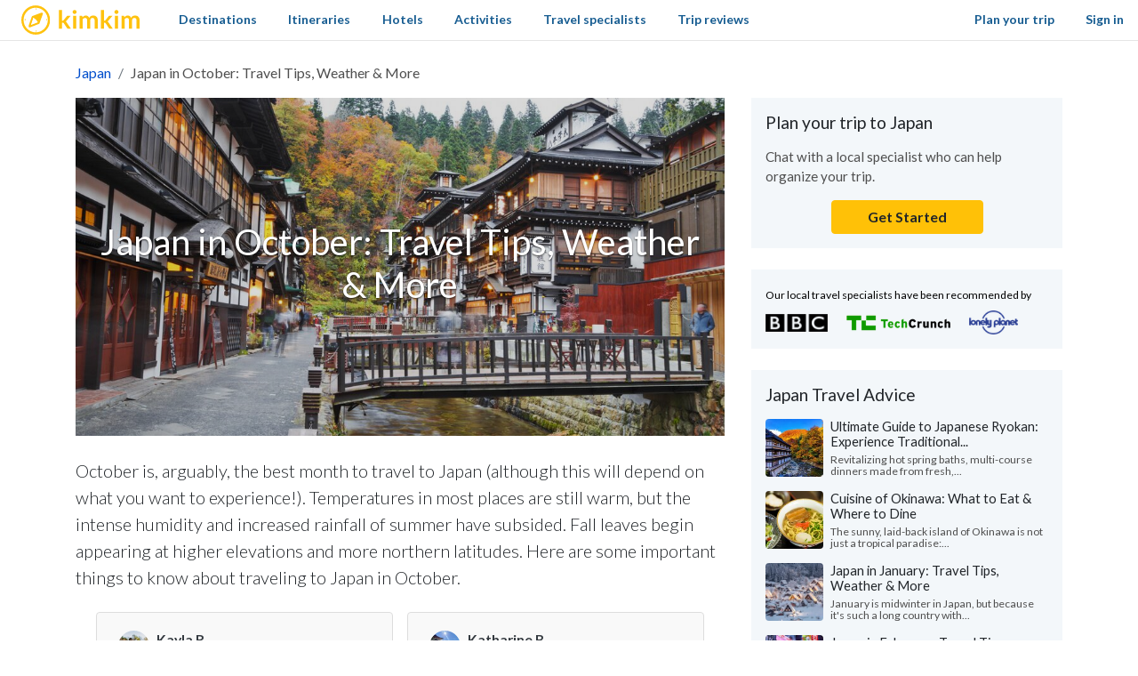

--- FILE ---
content_type: text/html; charset=utf-8
request_url: https://www.kimkim.com/c/japan-in-october-travel-tips-weather-and-more
body_size: 43926
content:
<!DOCTYPE html>
<html lang="en">
<!--
 _    _           _    _
| | _(_)_ __ ___ | | _(_)_ __ ___
| |/ / | '_ ' _ \| |/ / | '_ ' _ \
|   <| | | | | | |   <| | | | | | |
|_|\_\_|_| |_| |_|_|\_\_|_| |_| |_|

Book custom-made trips to
create lifelong memories

//-->
<head>
  <meta charset="utf-8">
  <meta name="viewport" content="width=device-width, initial-scale=1, shrink-to-fit=no">
  <meta http-equiv="x-ua-compatible" content="ie=edge">
  <meta name="msapplication-config" content="none">
  <meta name="theme-color" content="#ffc20e">
  <title>Japan in October: Travel Tips, Weather &amp; More | kimkim</title>
<meta name="description" content="October is, arguably, the best month to travel to Japan (although this will depend on what you want to experience!). Temperatures in most places are still warm, but the intense humidity and increased rainfall of summer have subsided. Fall leaves begin appearing at higher elevations and more northern">
<link rel="canonical" href="https://www.kimkim.com/c/japan-in-october-travel-tips-weather-and-more">
<meta property="og:site_name" content="kimkim">
<meta property="og:title" content="Japan in October: Travel Tips, Weather &amp; More">
<meta property="og:description" content="October is, arguably, the best month to travel to Japan (although this will depend on what you want to experience!). Temperatures in most places are still warm, but the intense humidity and increased rainfall of summer have subsided. Fall leaves begin appearing at higher elevations and more northern latitudes. Here are some important things to know about traveling to Japan in October.">
<meta property="og:type" content="website">
<meta property="og:url" content="https://www.kimkim.com/c/japan-in-october-travel-tips-weather-and-more">
<meta property="og:image" content="https://cdn.kimkim.com/files/a/images/3fec008736a9d17975e700d00cdc02e8d8792105/original-69b5c3469ff81d1a1745302f32cb82c2.jpg">
<meta name="twitter:card" content="summary_large_image">
<meta name="twitter:title" content="Japan in October: Travel Tips, Weather &amp; More">
<meta name="twitter:description" content="October is, arguably, the best month to travel to Japan (although this will depend on what you want to experience!). Temperatures in most places are still warm, but the intense humidity and increased rainfall of summer have subsided. Fall leaves begin appearing at higher elevations and more northern latitudes. Here are some important things to know about traveling to Japan in October.">
<meta name="twitter:image" content="https://cdn.kimkim.com/files/a/images/3fec008736a9d17975e700d00cdc02e8d8792105/original-69b5c3469ff81d1a1745302f32cb82c2.jpg">
  <meta property="fb:app_id" content="1698300210405782" />
  <meta name="msvalidate.01" content="B5D450D8FE4FE80580100D97F665493D" />
  <meta name="csrf-param" content="authenticity_token" />
<meta name="csrf-token" content="0AAOSYmxIkMFM3sPYb-278UwP0ZJHwNQKDpr_-IzTmcic23jc448CSmL2zbEmFy9yQdMTRkfy7PKWfgOQW4cfQ" />
  
<script type="text/javascript">window.NREUM||(NREUM={});NREUM.info={"beacon":"bam.nr-data.net","errorBeacon":"bam.nr-data.net","licenseKey":"NRJS-ecaf53fb635e32bff5f","applicationID":"1226821122","transactionName":"JVpcFxBfXFtQR01UQxJcUQ8HQx9EXVoV","queueTime":2,"applicationTime":280,"agent":""}</script>
<script type="text/javascript">(window.NREUM||(NREUM={})).init={privacy:{cookies_enabled:true},ajax:{deny_list:["bam.nr-data.net"]},feature_flags:["soft_nav"],distributed_tracing:{enabled:true}};(window.NREUM||(NREUM={})).loader_config={agentID:"1386029353",accountID:"3769734",trustKey:"3769734",xpid:"VwEBWFFQDBABVlNUDwMGV1YD",licenseKey:"NRJS-ecaf53fb635e32bff5f",applicationID:"1226821122",browserID:"1386029353"};;/*! For license information please see nr-loader-spa-1.308.0.min.js.LICENSE.txt */
(()=>{var e,t,r={384:(e,t,r)=>{"use strict";r.d(t,{NT:()=>a,US:()=>u,Zm:()=>o,bQ:()=>d,dV:()=>c,pV:()=>l});var n=r(6154),i=r(1863),s=r(1910);const a={beacon:"bam.nr-data.net",errorBeacon:"bam.nr-data.net"};function o(){return n.gm.NREUM||(n.gm.NREUM={}),void 0===n.gm.newrelic&&(n.gm.newrelic=n.gm.NREUM),n.gm.NREUM}function c(){let e=o();return e.o||(e.o={ST:n.gm.setTimeout,SI:n.gm.setImmediate||n.gm.setInterval,CT:n.gm.clearTimeout,XHR:n.gm.XMLHttpRequest,REQ:n.gm.Request,EV:n.gm.Event,PR:n.gm.Promise,MO:n.gm.MutationObserver,FETCH:n.gm.fetch,WS:n.gm.WebSocket},(0,s.i)(...Object.values(e.o))),e}function d(e,t){let r=o();r.initializedAgents??={},t.initializedAt={ms:(0,i.t)(),date:new Date},r.initializedAgents[e]=t}function u(e,t){o()[e]=t}function l(){return function(){let e=o();const t=e.info||{};e.info={beacon:a.beacon,errorBeacon:a.errorBeacon,...t}}(),function(){let e=o();const t=e.init||{};e.init={...t}}(),c(),function(){let e=o();const t=e.loader_config||{};e.loader_config={...t}}(),o()}},782:(e,t,r)=>{"use strict";r.d(t,{T:()=>n});const n=r(860).K7.pageViewTiming},860:(e,t,r)=>{"use strict";r.d(t,{$J:()=>u,K7:()=>c,P3:()=>d,XX:()=>i,Yy:()=>o,df:()=>s,qY:()=>n,v4:()=>a});const n="events",i="jserrors",s="browser/blobs",a="rum",o="browser/logs",c={ajax:"ajax",genericEvents:"generic_events",jserrors:i,logging:"logging",metrics:"metrics",pageAction:"page_action",pageViewEvent:"page_view_event",pageViewTiming:"page_view_timing",sessionReplay:"session_replay",sessionTrace:"session_trace",softNav:"soft_navigations",spa:"spa"},d={[c.pageViewEvent]:1,[c.pageViewTiming]:2,[c.metrics]:3,[c.jserrors]:4,[c.spa]:5,[c.ajax]:6,[c.sessionTrace]:7,[c.softNav]:8,[c.sessionReplay]:9,[c.logging]:10,[c.genericEvents]:11},u={[c.pageViewEvent]:a,[c.pageViewTiming]:n,[c.ajax]:n,[c.spa]:n,[c.softNav]:n,[c.metrics]:i,[c.jserrors]:i,[c.sessionTrace]:s,[c.sessionReplay]:s,[c.logging]:o,[c.genericEvents]:"ins"}},944:(e,t,r)=>{"use strict";r.d(t,{R:()=>i});var n=r(3241);function i(e,t){"function"==typeof console.debug&&(console.debug("New Relic Warning: https://github.com/newrelic/newrelic-browser-agent/blob/main/docs/warning-codes.md#".concat(e),t),(0,n.W)({agentIdentifier:null,drained:null,type:"data",name:"warn",feature:"warn",data:{code:e,secondary:t}}))}},993:(e,t,r)=>{"use strict";r.d(t,{A$:()=>s,ET:()=>a,TZ:()=>o,p_:()=>i});var n=r(860);const i={ERROR:"ERROR",WARN:"WARN",INFO:"INFO",DEBUG:"DEBUG",TRACE:"TRACE"},s={OFF:0,ERROR:1,WARN:2,INFO:3,DEBUG:4,TRACE:5},a="log",o=n.K7.logging},1541:(e,t,r)=>{"use strict";r.d(t,{U:()=>i,f:()=>n});const n={MFE:"MFE",BA:"BA"};function i(e,t){if(2!==t?.harvestEndpointVersion)return{};const r=t.agentRef.runtime.appMetadata.agents[0].entityGuid;return e?{"source.id":e.id,"source.name":e.name,"source.type":e.type,"parent.id":e.parent?.id||r,"parent.type":e.parent?.type||n.BA}:{"entity.guid":r,appId:t.agentRef.info.applicationID}}},1687:(e,t,r)=>{"use strict";r.d(t,{Ak:()=>d,Ze:()=>h,x3:()=>u});var n=r(3241),i=r(7836),s=r(3606),a=r(860),o=r(2646);const c={};function d(e,t){const r={staged:!1,priority:a.P3[t]||0};l(e),c[e].get(t)||c[e].set(t,r)}function u(e,t){e&&c[e]&&(c[e].get(t)&&c[e].delete(t),p(e,t,!1),c[e].size&&f(e))}function l(e){if(!e)throw new Error("agentIdentifier required");c[e]||(c[e]=new Map)}function h(e="",t="feature",r=!1){if(l(e),!e||!c[e].get(t)||r)return p(e,t);c[e].get(t).staged=!0,f(e)}function f(e){const t=Array.from(c[e]);t.every(([e,t])=>t.staged)&&(t.sort((e,t)=>e[1].priority-t[1].priority),t.forEach(([t])=>{c[e].delete(t),p(e,t)}))}function p(e,t,r=!0){const a=e?i.ee.get(e):i.ee,c=s.i.handlers;if(!a.aborted&&a.backlog&&c){if((0,n.W)({agentIdentifier:e,type:"lifecycle",name:"drain",feature:t}),r){const e=a.backlog[t],r=c[t];if(r){for(let t=0;e&&t<e.length;++t)g(e[t],r);Object.entries(r).forEach(([e,t])=>{Object.values(t||{}).forEach(t=>{t[0]?.on&&t[0]?.context()instanceof o.y&&t[0].on(e,t[1])})})}}a.isolatedBacklog||delete c[t],a.backlog[t]=null,a.emit("drain-"+t,[])}}function g(e,t){var r=e[1];Object.values(t[r]||{}).forEach(t=>{var r=e[0];if(t[0]===r){var n=t[1],i=e[3],s=e[2];n.apply(i,s)}})}},1738:(e,t,r)=>{"use strict";r.d(t,{U:()=>f,Y:()=>h});var n=r(3241),i=r(9908),s=r(1863),a=r(944),o=r(5701),c=r(3969),d=r(8362),u=r(860),l=r(4261);function h(e,t,r,s){const h=s||r;!h||h[e]&&h[e]!==d.d.prototype[e]||(h[e]=function(){(0,i.p)(c.xV,["API/"+e+"/called"],void 0,u.K7.metrics,r.ee),(0,n.W)({agentIdentifier:r.agentIdentifier,drained:!!o.B?.[r.agentIdentifier],type:"data",name:"api",feature:l.Pl+e,data:{}});try{return t.apply(this,arguments)}catch(e){(0,a.R)(23,e)}})}function f(e,t,r,n,a){const o=e.info;null===r?delete o.jsAttributes[t]:o.jsAttributes[t]=r,(a||null===r)&&(0,i.p)(l.Pl+n,[(0,s.t)(),t,r],void 0,"session",e.ee)}},1741:(e,t,r)=>{"use strict";r.d(t,{W:()=>s});var n=r(944),i=r(4261);class s{#e(e,...t){if(this[e]!==s.prototype[e])return this[e](...t);(0,n.R)(35,e)}addPageAction(e,t){return this.#e(i.hG,e,t)}register(e){return this.#e(i.eY,e)}recordCustomEvent(e,t){return this.#e(i.fF,e,t)}setPageViewName(e,t){return this.#e(i.Fw,e,t)}setCustomAttribute(e,t,r){return this.#e(i.cD,e,t,r)}noticeError(e,t){return this.#e(i.o5,e,t)}setUserId(e,t=!1){return this.#e(i.Dl,e,t)}setApplicationVersion(e){return this.#e(i.nb,e)}setErrorHandler(e){return this.#e(i.bt,e)}addRelease(e,t){return this.#e(i.k6,e,t)}log(e,t){return this.#e(i.$9,e,t)}start(){return this.#e(i.d3)}finished(e){return this.#e(i.BL,e)}recordReplay(){return this.#e(i.CH)}pauseReplay(){return this.#e(i.Tb)}addToTrace(e){return this.#e(i.U2,e)}setCurrentRouteName(e){return this.#e(i.PA,e)}interaction(e){return this.#e(i.dT,e)}wrapLogger(e,t,r){return this.#e(i.Wb,e,t,r)}measure(e,t){return this.#e(i.V1,e,t)}consent(e){return this.#e(i.Pv,e)}}},1863:(e,t,r)=>{"use strict";function n(){return Math.floor(performance.now())}r.d(t,{t:()=>n})},1910:(e,t,r)=>{"use strict";r.d(t,{i:()=>s});var n=r(944);const i=new Map;function s(...e){return e.every(e=>{if(i.has(e))return i.get(e);const t="function"==typeof e?e.toString():"",r=t.includes("[native code]"),s=t.includes("nrWrapper");return r||s||(0,n.R)(64,e?.name||t),i.set(e,r),r})}},2555:(e,t,r)=>{"use strict";r.d(t,{D:()=>o,f:()=>a});var n=r(384),i=r(8122);const s={beacon:n.NT.beacon,errorBeacon:n.NT.errorBeacon,licenseKey:void 0,applicationID:void 0,sa:void 0,queueTime:void 0,applicationTime:void 0,ttGuid:void 0,user:void 0,account:void 0,product:void 0,extra:void 0,jsAttributes:{},userAttributes:void 0,atts:void 0,transactionName:void 0,tNamePlain:void 0};function a(e){try{return!!e.licenseKey&&!!e.errorBeacon&&!!e.applicationID}catch(e){return!1}}const o=e=>(0,i.a)(e,s)},2614:(e,t,r)=>{"use strict";r.d(t,{BB:()=>a,H3:()=>n,g:()=>d,iL:()=>c,tS:()=>o,uh:()=>i,wk:()=>s});const n="NRBA",i="SESSION",s=144e5,a=18e5,o={STARTED:"session-started",PAUSE:"session-pause",RESET:"session-reset",RESUME:"session-resume",UPDATE:"session-update"},c={SAME_TAB:"same-tab",CROSS_TAB:"cross-tab"},d={OFF:0,FULL:1,ERROR:2}},2646:(e,t,r)=>{"use strict";r.d(t,{y:()=>n});class n{constructor(e){this.contextId=e}}},2843:(e,t,r)=>{"use strict";r.d(t,{G:()=>s,u:()=>i});var n=r(3878);function i(e,t=!1,r,i){(0,n.DD)("visibilitychange",function(){if(t)return void("hidden"===document.visibilityState&&e());e(document.visibilityState)},r,i)}function s(e,t,r){(0,n.sp)("pagehide",e,t,r)}},3241:(e,t,r)=>{"use strict";r.d(t,{W:()=>s});var n=r(6154);const i="newrelic";function s(e={}){try{n.gm.dispatchEvent(new CustomEvent(i,{detail:e}))}catch(e){}}},3304:(e,t,r)=>{"use strict";r.d(t,{A:()=>s});var n=r(7836);const i=()=>{const e=new WeakSet;return(t,r)=>{if("object"==typeof r&&null!==r){if(e.has(r))return;e.add(r)}return r}};function s(e){try{return JSON.stringify(e,i())??""}catch(e){try{n.ee.emit("internal-error",[e])}catch(e){}return""}}},3333:(e,t,r)=>{"use strict";r.d(t,{$v:()=>u,TZ:()=>n,Xh:()=>c,Zp:()=>i,kd:()=>d,mq:()=>o,nf:()=>a,qN:()=>s});const n=r(860).K7.genericEvents,i=["auxclick","click","copy","keydown","paste","scrollend"],s=["focus","blur"],a=4,o=1e3,c=2e3,d=["PageAction","UserAction","BrowserPerformance"],u={RESOURCES:"experimental.resources",REGISTER:"register"}},3434:(e,t,r)=>{"use strict";r.d(t,{Jt:()=>s,YM:()=>d});var n=r(7836),i=r(5607);const s="nr@original:".concat(i.W),a=50;var o=Object.prototype.hasOwnProperty,c=!1;function d(e,t){return e||(e=n.ee),r.inPlace=function(e,t,n,i,s){n||(n="");const a="-"===n.charAt(0);for(let o=0;o<t.length;o++){const c=t[o],d=e[c];l(d)||(e[c]=r(d,a?c+n:n,i,c,s))}},r.flag=s,r;function r(t,r,n,c,d){return l(t)?t:(r||(r=""),nrWrapper[s]=t,function(e,t,r){if(Object.defineProperty&&Object.keys)try{return Object.keys(e).forEach(function(r){Object.defineProperty(t,r,{get:function(){return e[r]},set:function(t){return e[r]=t,t}})}),t}catch(e){u([e],r)}for(var n in e)o.call(e,n)&&(t[n]=e[n])}(t,nrWrapper,e),nrWrapper);function nrWrapper(){var s,o,l,h;let f;try{o=this,s=[...arguments],l="function"==typeof n?n(s,o):n||{}}catch(t){u([t,"",[s,o,c],l],e)}i(r+"start",[s,o,c],l,d);const p=performance.now();let g;try{return h=t.apply(o,s),g=performance.now(),h}catch(e){throw g=performance.now(),i(r+"err",[s,o,e],l,d),f=e,f}finally{const e=g-p,t={start:p,end:g,duration:e,isLongTask:e>=a,methodName:c,thrownError:f};t.isLongTask&&i("long-task",[t,o],l,d),i(r+"end",[s,o,h],l,d)}}}function i(r,n,i,s){if(!c||t){var a=c;c=!0;try{e.emit(r,n,i,t,s)}catch(t){u([t,r,n,i],e)}c=a}}}function u(e,t){t||(t=n.ee);try{t.emit("internal-error",e)}catch(e){}}function l(e){return!(e&&"function"==typeof e&&e.apply&&!e[s])}},3606:(e,t,r)=>{"use strict";r.d(t,{i:()=>s});var n=r(9908);s.on=a;var i=s.handlers={};function s(e,t,r,s){a(s||n.d,i,e,t,r)}function a(e,t,r,i,s){s||(s="feature"),e||(e=n.d);var a=t[s]=t[s]||{};(a[r]=a[r]||[]).push([e,i])}},3738:(e,t,r)=>{"use strict";r.d(t,{He:()=>i,Kp:()=>o,Lc:()=>d,Rz:()=>u,TZ:()=>n,bD:()=>s,d3:()=>a,jx:()=>l,sl:()=>h,uP:()=>c});const n=r(860).K7.sessionTrace,i="bstResource",s="resource",a="-start",o="-end",c="fn"+a,d="fn"+o,u="pushState",l=1e3,h=3e4},3785:(e,t,r)=>{"use strict";r.d(t,{R:()=>c,b:()=>d});var n=r(9908),i=r(1863),s=r(860),a=r(3969),o=r(993);function c(e,t,r={},c=o.p_.INFO,d=!0,u,l=(0,i.t)()){(0,n.p)(a.xV,["API/logging/".concat(c.toLowerCase(),"/called")],void 0,s.K7.metrics,e),(0,n.p)(o.ET,[l,t,r,c,d,u],void 0,s.K7.logging,e)}function d(e){return"string"==typeof e&&Object.values(o.p_).some(t=>t===e.toUpperCase().trim())}},3878:(e,t,r)=>{"use strict";function n(e,t){return{capture:e,passive:!1,signal:t}}function i(e,t,r=!1,i){window.addEventListener(e,t,n(r,i))}function s(e,t,r=!1,i){document.addEventListener(e,t,n(r,i))}r.d(t,{DD:()=>s,jT:()=>n,sp:()=>i})},3962:(e,t,r)=>{"use strict";r.d(t,{AM:()=>a,O2:()=>l,OV:()=>s,Qu:()=>h,TZ:()=>c,ih:()=>f,pP:()=>o,t1:()=>u,tC:()=>i,wD:()=>d});var n=r(860);const i=["click","keydown","submit"],s="popstate",a="api",o="initialPageLoad",c=n.K7.softNav,d=5e3,u=500,l={INITIAL_PAGE_LOAD:"",ROUTE_CHANGE:1,UNSPECIFIED:2},h={INTERACTION:1,AJAX:2,CUSTOM_END:3,CUSTOM_TRACER:4},f={IP:"in progress",PF:"pending finish",FIN:"finished",CAN:"cancelled"}},3969:(e,t,r)=>{"use strict";r.d(t,{TZ:()=>n,XG:()=>o,rs:()=>i,xV:()=>a,z_:()=>s});const n=r(860).K7.metrics,i="sm",s="cm",a="storeSupportabilityMetrics",o="storeEventMetrics"},4234:(e,t,r)=>{"use strict";r.d(t,{W:()=>s});var n=r(7836),i=r(1687);class s{constructor(e,t){this.agentIdentifier=e,this.ee=n.ee.get(e),this.featureName=t,this.blocked=!1}deregisterDrain(){(0,i.x3)(this.agentIdentifier,this.featureName)}}},4261:(e,t,r)=>{"use strict";r.d(t,{$9:()=>u,BL:()=>c,CH:()=>p,Dl:()=>R,Fw:()=>w,PA:()=>v,Pl:()=>n,Pv:()=>A,Tb:()=>h,U2:()=>a,V1:()=>E,Wb:()=>T,bt:()=>y,cD:()=>b,d3:()=>x,dT:()=>d,eY:()=>g,fF:()=>f,hG:()=>s,hw:()=>i,k6:()=>o,nb:()=>m,o5:()=>l});const n="api-",i=n+"ixn-",s="addPageAction",a="addToTrace",o="addRelease",c="finished",d="interaction",u="log",l="noticeError",h="pauseReplay",f="recordCustomEvent",p="recordReplay",g="register",m="setApplicationVersion",v="setCurrentRouteName",b="setCustomAttribute",y="setErrorHandler",w="setPageViewName",R="setUserId",x="start",T="wrapLogger",E="measure",A="consent"},5205:(e,t,r)=>{"use strict";r.d(t,{j:()=>S});var n=r(384),i=r(1741);var s=r(2555),a=r(3333);const o=e=>{if(!e||"string"!=typeof e)return!1;try{document.createDocumentFragment().querySelector(e)}catch{return!1}return!0};var c=r(2614),d=r(944),u=r(8122);const l="[data-nr-mask]",h=e=>(0,u.a)(e,(()=>{const e={feature_flags:[],experimental:{allow_registered_children:!1,resources:!1},mask_selector:"*",block_selector:"[data-nr-block]",mask_input_options:{color:!1,date:!1,"datetime-local":!1,email:!1,month:!1,number:!1,range:!1,search:!1,tel:!1,text:!1,time:!1,url:!1,week:!1,textarea:!1,select:!1,password:!0}};return{ajax:{deny_list:void 0,block_internal:!0,enabled:!0,autoStart:!0},api:{get allow_registered_children(){return e.feature_flags.includes(a.$v.REGISTER)||e.experimental.allow_registered_children},set allow_registered_children(t){e.experimental.allow_registered_children=t},duplicate_registered_data:!1},browser_consent_mode:{enabled:!1},distributed_tracing:{enabled:void 0,exclude_newrelic_header:void 0,cors_use_newrelic_header:void 0,cors_use_tracecontext_headers:void 0,allowed_origins:void 0},get feature_flags(){return e.feature_flags},set feature_flags(t){e.feature_flags=t},generic_events:{enabled:!0,autoStart:!0},harvest:{interval:30},jserrors:{enabled:!0,autoStart:!0},logging:{enabled:!0,autoStart:!0},metrics:{enabled:!0,autoStart:!0},obfuscate:void 0,page_action:{enabled:!0},page_view_event:{enabled:!0,autoStart:!0},page_view_timing:{enabled:!0,autoStart:!0},performance:{capture_marks:!1,capture_measures:!1,capture_detail:!0,resources:{get enabled(){return e.feature_flags.includes(a.$v.RESOURCES)||e.experimental.resources},set enabled(t){e.experimental.resources=t},asset_types:[],first_party_domains:[],ignore_newrelic:!0}},privacy:{cookies_enabled:!0},proxy:{assets:void 0,beacon:void 0},session:{expiresMs:c.wk,inactiveMs:c.BB},session_replay:{autoStart:!0,enabled:!1,preload:!1,sampling_rate:10,error_sampling_rate:100,collect_fonts:!1,inline_images:!1,fix_stylesheets:!0,mask_all_inputs:!0,get mask_text_selector(){return e.mask_selector},set mask_text_selector(t){o(t)?e.mask_selector="".concat(t,",").concat(l):""===t||null===t?e.mask_selector=l:(0,d.R)(5,t)},get block_class(){return"nr-block"},get ignore_class(){return"nr-ignore"},get mask_text_class(){return"nr-mask"},get block_selector(){return e.block_selector},set block_selector(t){o(t)?e.block_selector+=",".concat(t):""!==t&&(0,d.R)(6,t)},get mask_input_options(){return e.mask_input_options},set mask_input_options(t){t&&"object"==typeof t?e.mask_input_options={...t,password:!0}:(0,d.R)(7,t)}},session_trace:{enabled:!0,autoStart:!0},soft_navigations:{enabled:!0,autoStart:!0},spa:{enabled:!0,autoStart:!0},ssl:void 0,user_actions:{enabled:!0,elementAttributes:["id","className","tagName","type"]}}})());var f=r(6154),p=r(9324);let g=0;const m={buildEnv:p.F3,distMethod:p.Xs,version:p.xv,originTime:f.WN},v={consented:!1},b={appMetadata:{},get consented(){return this.session?.state?.consent||v.consented},set consented(e){v.consented=e},customTransaction:void 0,denyList:void 0,disabled:!1,harvester:void 0,isolatedBacklog:!1,isRecording:!1,loaderType:void 0,maxBytes:3e4,obfuscator:void 0,onerror:void 0,ptid:void 0,releaseIds:{},session:void 0,timeKeeper:void 0,registeredEntities:[],jsAttributesMetadata:{bytes:0},get harvestCount(){return++g}},y=e=>{const t=(0,u.a)(e,b),r=Object.keys(m).reduce((e,t)=>(e[t]={value:m[t],writable:!1,configurable:!0,enumerable:!0},e),{});return Object.defineProperties(t,r)};var w=r(5701);const R=e=>{const t=e.startsWith("http");e+="/",r.p=t?e:"https://"+e};var x=r(7836),T=r(3241);const E={accountID:void 0,trustKey:void 0,agentID:void 0,licenseKey:void 0,applicationID:void 0,xpid:void 0},A=e=>(0,u.a)(e,E),_=new Set;function S(e,t={},r,a){let{init:o,info:c,loader_config:d,runtime:u={},exposed:l=!0}=t;if(!c){const e=(0,n.pV)();o=e.init,c=e.info,d=e.loader_config}e.init=h(o||{}),e.loader_config=A(d||{}),c.jsAttributes??={},f.bv&&(c.jsAttributes.isWorker=!0),e.info=(0,s.D)(c);const p=e.init,g=[c.beacon,c.errorBeacon];_.has(e.agentIdentifier)||(p.proxy.assets&&(R(p.proxy.assets),g.push(p.proxy.assets)),p.proxy.beacon&&g.push(p.proxy.beacon),e.beacons=[...g],function(e){const t=(0,n.pV)();Object.getOwnPropertyNames(i.W.prototype).forEach(r=>{const n=i.W.prototype[r];if("function"!=typeof n||"constructor"===n)return;let s=t[r];e[r]&&!1!==e.exposed&&"micro-agent"!==e.runtime?.loaderType&&(t[r]=(...t)=>{const n=e[r](...t);return s?s(...t):n})})}(e),(0,n.US)("activatedFeatures",w.B)),u.denyList=[...p.ajax.deny_list||[],...p.ajax.block_internal?g:[]],u.ptid=e.agentIdentifier,u.loaderType=r,e.runtime=y(u),_.has(e.agentIdentifier)||(e.ee=x.ee.get(e.agentIdentifier),e.exposed=l,(0,T.W)({agentIdentifier:e.agentIdentifier,drained:!!w.B?.[e.agentIdentifier],type:"lifecycle",name:"initialize",feature:void 0,data:e.config})),_.add(e.agentIdentifier)}},5270:(e,t,r)=>{"use strict";r.d(t,{Aw:()=>a,SR:()=>s,rF:()=>o});var n=r(384),i=r(7767);function s(e){return!!(0,n.dV)().o.MO&&(0,i.V)(e)&&!0===e?.session_trace.enabled}function a(e){return!0===e?.session_replay.preload&&s(e)}function o(e,t){try{if("string"==typeof t?.type){if("password"===t.type.toLowerCase())return"*".repeat(e?.length||0);if(void 0!==t?.dataset?.nrUnmask||t?.classList?.contains("nr-unmask"))return e}}catch(e){}return"string"==typeof e?e.replace(/[\S]/g,"*"):"*".repeat(e?.length||0)}},5289:(e,t,r)=>{"use strict";r.d(t,{GG:()=>a,Qr:()=>c,sB:()=>o});var n=r(3878),i=r(6389);function s(){return"undefined"==typeof document||"complete"===document.readyState}function a(e,t){if(s())return e();const r=(0,i.J)(e),a=setInterval(()=>{s()&&(clearInterval(a),r())},500);(0,n.sp)("load",r,t)}function o(e){if(s())return e();(0,n.DD)("DOMContentLoaded",e)}function c(e){if(s())return e();(0,n.sp)("popstate",e)}},5607:(e,t,r)=>{"use strict";r.d(t,{W:()=>n});const n=(0,r(9566).bz)()},5701:(e,t,r)=>{"use strict";r.d(t,{B:()=>s,t:()=>a});var n=r(3241);const i=new Set,s={};function a(e,t){const r=t.agentIdentifier;s[r]??={},e&&"object"==typeof e&&(i.has(r)||(t.ee.emit("rumresp",[e]),s[r]=e,i.add(r),(0,n.W)({agentIdentifier:r,loaded:!0,drained:!0,type:"lifecycle",name:"load",feature:void 0,data:e})))}},6154:(e,t,r)=>{"use strict";r.d(t,{OF:()=>d,RI:()=>i,WN:()=>h,bv:()=>s,eN:()=>f,gm:()=>a,lR:()=>l,m:()=>c,mw:()=>o,sb:()=>u});var n=r(1863);const i="undefined"!=typeof window&&!!window.document,s="undefined"!=typeof WorkerGlobalScope&&("undefined"!=typeof self&&self instanceof WorkerGlobalScope&&self.navigator instanceof WorkerNavigator||"undefined"!=typeof globalThis&&globalThis instanceof WorkerGlobalScope&&globalThis.navigator instanceof WorkerNavigator),a=i?window:"undefined"!=typeof WorkerGlobalScope&&("undefined"!=typeof self&&self instanceof WorkerGlobalScope&&self||"undefined"!=typeof globalThis&&globalThis instanceof WorkerGlobalScope&&globalThis),o=Boolean("hidden"===a?.document?.visibilityState),c=""+a?.location,d=/iPad|iPhone|iPod/.test(a.navigator?.userAgent),u=d&&"undefined"==typeof SharedWorker,l=(()=>{const e=a.navigator?.userAgent?.match(/Firefox[/\s](\d+\.\d+)/);return Array.isArray(e)&&e.length>=2?+e[1]:0})(),h=Date.now()-(0,n.t)(),f=()=>"undefined"!=typeof PerformanceNavigationTiming&&a?.performance?.getEntriesByType("navigation")?.[0]?.responseStart},6344:(e,t,r)=>{"use strict";r.d(t,{BB:()=>u,Qb:()=>l,TZ:()=>i,Ug:()=>a,Vh:()=>s,_s:()=>o,bc:()=>d,yP:()=>c});var n=r(2614);const i=r(860).K7.sessionReplay,s="errorDuringReplay",a=.12,o={DomContentLoaded:0,Load:1,FullSnapshot:2,IncrementalSnapshot:3,Meta:4,Custom:5},c={[n.g.ERROR]:15e3,[n.g.FULL]:3e5,[n.g.OFF]:0},d={RESET:{message:"Session was reset",sm:"Reset"},IMPORT:{message:"Recorder failed to import",sm:"Import"},TOO_MANY:{message:"429: Too Many Requests",sm:"Too-Many"},TOO_BIG:{message:"Payload was too large",sm:"Too-Big"},CROSS_TAB:{message:"Session Entity was set to OFF on another tab",sm:"Cross-Tab"},ENTITLEMENTS:{message:"Session Replay is not allowed and will not be started",sm:"Entitlement"}},u=5e3,l={API:"api",RESUME:"resume",SWITCH_TO_FULL:"switchToFull",INITIALIZE:"initialize",PRELOAD:"preload"}},6389:(e,t,r)=>{"use strict";function n(e,t=500,r={}){const n=r?.leading||!1;let i;return(...r)=>{n&&void 0===i&&(e.apply(this,r),i=setTimeout(()=>{i=clearTimeout(i)},t)),n||(clearTimeout(i),i=setTimeout(()=>{e.apply(this,r)},t))}}function i(e){let t=!1;return(...r)=>{t||(t=!0,e.apply(this,r))}}r.d(t,{J:()=>i,s:()=>n})},6630:(e,t,r)=>{"use strict";r.d(t,{T:()=>n});const n=r(860).K7.pageViewEvent},6774:(e,t,r)=>{"use strict";r.d(t,{T:()=>n});const n=r(860).K7.jserrors},7295:(e,t,r)=>{"use strict";r.d(t,{Xv:()=>a,gX:()=>i,iW:()=>s});var n=[];function i(e){if(!e||s(e))return!1;if(0===n.length)return!0;if("*"===n[0].hostname)return!1;for(var t=0;t<n.length;t++){var r=n[t];if(r.hostname.test(e.hostname)&&r.pathname.test(e.pathname))return!1}return!0}function s(e){return void 0===e.hostname}function a(e){if(n=[],e&&e.length)for(var t=0;t<e.length;t++){let r=e[t];if(!r)continue;if("*"===r)return void(n=[{hostname:"*"}]);0===r.indexOf("http://")?r=r.substring(7):0===r.indexOf("https://")&&(r=r.substring(8));const i=r.indexOf("/");let s,a;i>0?(s=r.substring(0,i),a=r.substring(i)):(s=r,a="*");let[c]=s.split(":");n.push({hostname:o(c),pathname:o(a,!0)})}}function o(e,t=!1){const r=e.replace(/[.+?^${}()|[\]\\]/g,e=>"\\"+e).replace(/\*/g,".*?");return new RegExp((t?"^":"")+r+"$")}},7485:(e,t,r)=>{"use strict";r.d(t,{D:()=>i});var n=r(6154);function i(e){if(0===(e||"").indexOf("data:"))return{protocol:"data"};try{const t=new URL(e,location.href),r={port:t.port,hostname:t.hostname,pathname:t.pathname,search:t.search,protocol:t.protocol.slice(0,t.protocol.indexOf(":")),sameOrigin:t.protocol===n.gm?.location?.protocol&&t.host===n.gm?.location?.host};return r.port&&""!==r.port||("http:"===t.protocol&&(r.port="80"),"https:"===t.protocol&&(r.port="443")),r.pathname&&""!==r.pathname?r.pathname.startsWith("/")||(r.pathname="/".concat(r.pathname)):r.pathname="/",r}catch(e){return{}}}},7699:(e,t,r)=>{"use strict";r.d(t,{It:()=>s,KC:()=>o,No:()=>i,qh:()=>a});var n=r(860);const i=16e3,s=1e6,a="SESSION_ERROR",o={[n.K7.logging]:!0,[n.K7.genericEvents]:!1,[n.K7.jserrors]:!1,[n.K7.ajax]:!1}},7767:(e,t,r)=>{"use strict";r.d(t,{V:()=>i});var n=r(6154);const i=e=>n.RI&&!0===e?.privacy.cookies_enabled},7836:(e,t,r)=>{"use strict";r.d(t,{P:()=>o,ee:()=>c});var n=r(384),i=r(8990),s=r(2646),a=r(5607);const o="nr@context:".concat(a.W),c=function e(t,r){var n={},a={},u={},l=!1;try{l=16===r.length&&d.initializedAgents?.[r]?.runtime.isolatedBacklog}catch(e){}var h={on:p,addEventListener:p,removeEventListener:function(e,t){var r=n[e];if(!r)return;for(var i=0;i<r.length;i++)r[i]===t&&r.splice(i,1)},emit:function(e,r,n,i,s){!1!==s&&(s=!0);if(c.aborted&&!i)return;t&&s&&t.emit(e,r,n);var o=f(n);g(e).forEach(e=>{e.apply(o,r)});var d=v()[a[e]];d&&d.push([h,e,r,o]);return o},get:m,listeners:g,context:f,buffer:function(e,t){const r=v();if(t=t||"feature",h.aborted)return;Object.entries(e||{}).forEach(([e,n])=>{a[n]=t,t in r||(r[t]=[])})},abort:function(){h._aborted=!0,Object.keys(h.backlog).forEach(e=>{delete h.backlog[e]})},isBuffering:function(e){return!!v()[a[e]]},debugId:r,backlog:l?{}:t&&"object"==typeof t.backlog?t.backlog:{},isolatedBacklog:l};return Object.defineProperty(h,"aborted",{get:()=>{let e=h._aborted||!1;return e||(t&&(e=t.aborted),e)}}),h;function f(e){return e&&e instanceof s.y?e:e?(0,i.I)(e,o,()=>new s.y(o)):new s.y(o)}function p(e,t){n[e]=g(e).concat(t)}function g(e){return n[e]||[]}function m(t){return u[t]=u[t]||e(h,t)}function v(){return h.backlog}}(void 0,"globalEE"),d=(0,n.Zm)();d.ee||(d.ee=c)},8122:(e,t,r)=>{"use strict";r.d(t,{a:()=>i});var n=r(944);function i(e,t){try{if(!e||"object"!=typeof e)return(0,n.R)(3);if(!t||"object"!=typeof t)return(0,n.R)(4);const r=Object.create(Object.getPrototypeOf(t),Object.getOwnPropertyDescriptors(t)),s=0===Object.keys(r).length?e:r;for(let a in s)if(void 0!==e[a])try{if(null===e[a]){r[a]=null;continue}Array.isArray(e[a])&&Array.isArray(t[a])?r[a]=Array.from(new Set([...e[a],...t[a]])):"object"==typeof e[a]&&"object"==typeof t[a]?r[a]=i(e[a],t[a]):r[a]=e[a]}catch(e){r[a]||(0,n.R)(1,e)}return r}catch(e){(0,n.R)(2,e)}}},8139:(e,t,r)=>{"use strict";r.d(t,{u:()=>h});var n=r(7836),i=r(3434),s=r(8990),a=r(6154);const o={},c=a.gm.XMLHttpRequest,d="addEventListener",u="removeEventListener",l="nr@wrapped:".concat(n.P);function h(e){var t=function(e){return(e||n.ee).get("events")}(e);if(o[t.debugId]++)return t;o[t.debugId]=1;var r=(0,i.YM)(t,!0);function h(e){r.inPlace(e,[d,u],"-",p)}function p(e,t){return e[1]}return"getPrototypeOf"in Object&&(a.RI&&f(document,h),c&&f(c.prototype,h),f(a.gm,h)),t.on(d+"-start",function(e,t){var n=e[1];if(null!==n&&("function"==typeof n||"object"==typeof n)&&"newrelic"!==e[0]){var i=(0,s.I)(n,l,function(){var e={object:function(){if("function"!=typeof n.handleEvent)return;return n.handleEvent.apply(n,arguments)},function:n}[typeof n];return e?r(e,"fn-",null,e.name||"anonymous"):n});this.wrapped=e[1]=i}}),t.on(u+"-start",function(e){e[1]=this.wrapped||e[1]}),t}function f(e,t,...r){let n=e;for(;"object"==typeof n&&!Object.prototype.hasOwnProperty.call(n,d);)n=Object.getPrototypeOf(n);n&&t(n,...r)}},8362:(e,t,r)=>{"use strict";r.d(t,{d:()=>s});var n=r(9566),i=r(1741);class s extends i.W{agentIdentifier=(0,n.LA)(16)}},8374:(e,t,r)=>{r.nc=(()=>{try{return document?.currentScript?.nonce}catch(e){}return""})()},8990:(e,t,r)=>{"use strict";r.d(t,{I:()=>i});var n=Object.prototype.hasOwnProperty;function i(e,t,r){if(n.call(e,t))return e[t];var i=r();if(Object.defineProperty&&Object.keys)try{return Object.defineProperty(e,t,{value:i,writable:!0,enumerable:!1}),i}catch(e){}return e[t]=i,i}},9119:(e,t,r)=>{"use strict";r.d(t,{L:()=>s});var n=/([^?#]*)[^#]*(#[^?]*|$).*/,i=/([^?#]*)().*/;function s(e,t){return e?e.replace(t?n:i,"$1$2"):e}},9300:(e,t,r)=>{"use strict";r.d(t,{T:()=>n});const n=r(860).K7.ajax},9324:(e,t,r)=>{"use strict";r.d(t,{AJ:()=>a,F3:()=>i,Xs:()=>s,Yq:()=>o,xv:()=>n});const n="1.308.0",i="PROD",s="CDN",a="@newrelic/rrweb",o="1.0.1"},9566:(e,t,r)=>{"use strict";r.d(t,{LA:()=>o,ZF:()=>c,bz:()=>a,el:()=>d});var n=r(6154);const i="xxxxxxxx-xxxx-4xxx-yxxx-xxxxxxxxxxxx";function s(e,t){return e?15&e[t]:16*Math.random()|0}function a(){const e=n.gm?.crypto||n.gm?.msCrypto;let t,r=0;return e&&e.getRandomValues&&(t=e.getRandomValues(new Uint8Array(30))),i.split("").map(e=>"x"===e?s(t,r++).toString(16):"y"===e?(3&s()|8).toString(16):e).join("")}function o(e){const t=n.gm?.crypto||n.gm?.msCrypto;let r,i=0;t&&t.getRandomValues&&(r=t.getRandomValues(new Uint8Array(e)));const a=[];for(var o=0;o<e;o++)a.push(s(r,i++).toString(16));return a.join("")}function c(){return o(16)}function d(){return o(32)}},9908:(e,t,r)=>{"use strict";r.d(t,{d:()=>n,p:()=>i});var n=r(7836).ee.get("handle");function i(e,t,r,i,s){s?(s.buffer([e],i),s.emit(e,t,r)):(n.buffer([e],i),n.emit(e,t,r))}}},n={};function i(e){var t=n[e];if(void 0!==t)return t.exports;var s=n[e]={exports:{}};return r[e](s,s.exports,i),s.exports}i.m=r,i.d=(e,t)=>{for(var r in t)i.o(t,r)&&!i.o(e,r)&&Object.defineProperty(e,r,{enumerable:!0,get:t[r]})},i.f={},i.e=e=>Promise.all(Object.keys(i.f).reduce((t,r)=>(i.f[r](e,t),t),[])),i.u=e=>({212:"nr-spa-compressor",249:"nr-spa-recorder",478:"nr-spa"}[e]+"-1.308.0.min.js"),i.o=(e,t)=>Object.prototype.hasOwnProperty.call(e,t),e={},t="NRBA-1.308.0.PROD:",i.l=(r,n,s,a)=>{if(e[r])e[r].push(n);else{var o,c;if(void 0!==s)for(var d=document.getElementsByTagName("script"),u=0;u<d.length;u++){var l=d[u];if(l.getAttribute("src")==r||l.getAttribute("data-webpack")==t+s){o=l;break}}if(!o){c=!0;var h={478:"sha512-RSfSVnmHk59T/uIPbdSE0LPeqcEdF4/+XhfJdBuccH5rYMOEZDhFdtnh6X6nJk7hGpzHd9Ujhsy7lZEz/ORYCQ==",249:"sha512-ehJXhmntm85NSqW4MkhfQqmeKFulra3klDyY0OPDUE+sQ3GokHlPh1pmAzuNy//3j4ac6lzIbmXLvGQBMYmrkg==",212:"sha512-B9h4CR46ndKRgMBcK+j67uSR2RCnJfGefU+A7FrgR/k42ovXy5x/MAVFiSvFxuVeEk/pNLgvYGMp1cBSK/G6Fg=="};(o=document.createElement("script")).charset="utf-8",i.nc&&o.setAttribute("nonce",i.nc),o.setAttribute("data-webpack",t+s),o.src=r,0!==o.src.indexOf(window.location.origin+"/")&&(o.crossOrigin="anonymous"),h[a]&&(o.integrity=h[a])}e[r]=[n];var f=(t,n)=>{o.onerror=o.onload=null,clearTimeout(p);var i=e[r];if(delete e[r],o.parentNode&&o.parentNode.removeChild(o),i&&i.forEach(e=>e(n)),t)return t(n)},p=setTimeout(f.bind(null,void 0,{type:"timeout",target:o}),12e4);o.onerror=f.bind(null,o.onerror),o.onload=f.bind(null,o.onload),c&&document.head.appendChild(o)}},i.r=e=>{"undefined"!=typeof Symbol&&Symbol.toStringTag&&Object.defineProperty(e,Symbol.toStringTag,{value:"Module"}),Object.defineProperty(e,"__esModule",{value:!0})},i.p="https://js-agent.newrelic.com/",(()=>{var e={38:0,788:0};i.f.j=(t,r)=>{var n=i.o(e,t)?e[t]:void 0;if(0!==n)if(n)r.push(n[2]);else{var s=new Promise((r,i)=>n=e[t]=[r,i]);r.push(n[2]=s);var a=i.p+i.u(t),o=new Error;i.l(a,r=>{if(i.o(e,t)&&(0!==(n=e[t])&&(e[t]=void 0),n)){var s=r&&("load"===r.type?"missing":r.type),a=r&&r.target&&r.target.src;o.message="Loading chunk "+t+" failed: ("+s+": "+a+")",o.name="ChunkLoadError",o.type=s,o.request=a,n[1](o)}},"chunk-"+t,t)}};var t=(t,r)=>{var n,s,[a,o,c]=r,d=0;if(a.some(t=>0!==e[t])){for(n in o)i.o(o,n)&&(i.m[n]=o[n]);if(c)c(i)}for(t&&t(r);d<a.length;d++)s=a[d],i.o(e,s)&&e[s]&&e[s][0](),e[s]=0},r=self["webpackChunk:NRBA-1.308.0.PROD"]=self["webpackChunk:NRBA-1.308.0.PROD"]||[];r.forEach(t.bind(null,0)),r.push=t.bind(null,r.push.bind(r))})(),(()=>{"use strict";i(8374);var e=i(8362),t=i(860);const r=Object.values(t.K7);var n=i(5205);var s=i(9908),a=i(1863),o=i(4261),c=i(1738);var d=i(1687),u=i(4234),l=i(5289),h=i(6154),f=i(944),p=i(5270),g=i(7767),m=i(6389),v=i(7699);class b extends u.W{constructor(e,t){super(e.agentIdentifier,t),this.agentRef=e,this.abortHandler=void 0,this.featAggregate=void 0,this.loadedSuccessfully=void 0,this.onAggregateImported=new Promise(e=>{this.loadedSuccessfully=e}),this.deferred=Promise.resolve(),!1===e.init[this.featureName].autoStart?this.deferred=new Promise((t,r)=>{this.ee.on("manual-start-all",(0,m.J)(()=>{(0,d.Ak)(e.agentIdentifier,this.featureName),t()}))}):(0,d.Ak)(e.agentIdentifier,t)}importAggregator(e,t,r={}){if(this.featAggregate)return;const n=async()=>{let n;await this.deferred;try{if((0,g.V)(e.init)){const{setupAgentSession:t}=await i.e(478).then(i.bind(i,8766));n=t(e)}}catch(e){(0,f.R)(20,e),this.ee.emit("internal-error",[e]),(0,s.p)(v.qh,[e],void 0,this.featureName,this.ee)}try{if(!this.#t(this.featureName,n,e.init))return(0,d.Ze)(this.agentIdentifier,this.featureName),void this.loadedSuccessfully(!1);const{Aggregate:i}=await t();this.featAggregate=new i(e,r),e.runtime.harvester.initializedAggregates.push(this.featAggregate),this.loadedSuccessfully(!0)}catch(e){(0,f.R)(34,e),this.abortHandler?.(),(0,d.Ze)(this.agentIdentifier,this.featureName,!0),this.loadedSuccessfully(!1),this.ee&&this.ee.abort()}};h.RI?(0,l.GG)(()=>n(),!0):n()}#t(e,r,n){if(this.blocked)return!1;switch(e){case t.K7.sessionReplay:return(0,p.SR)(n)&&!!r;case t.K7.sessionTrace:return!!r;default:return!0}}}var y=i(6630),w=i(2614),R=i(3241);class x extends b{static featureName=y.T;constructor(e){var t;super(e,y.T),this.setupInspectionEvents(e.agentIdentifier),t=e,(0,c.Y)(o.Fw,function(e,r){"string"==typeof e&&("/"!==e.charAt(0)&&(e="/"+e),t.runtime.customTransaction=(r||"http://custom.transaction")+e,(0,s.p)(o.Pl+o.Fw,[(0,a.t)()],void 0,void 0,t.ee))},t),this.importAggregator(e,()=>i.e(478).then(i.bind(i,2467)))}setupInspectionEvents(e){const t=(t,r)=>{t&&(0,R.W)({agentIdentifier:e,timeStamp:t.timeStamp,loaded:"complete"===t.target.readyState,type:"window",name:r,data:t.target.location+""})};(0,l.sB)(e=>{t(e,"DOMContentLoaded")}),(0,l.GG)(e=>{t(e,"load")}),(0,l.Qr)(e=>{t(e,"navigate")}),this.ee.on(w.tS.UPDATE,(t,r)=>{(0,R.W)({agentIdentifier:e,type:"lifecycle",name:"session",data:r})})}}var T=i(384);class E extends e.d{constructor(e){var t;(super(),h.gm)?(this.features={},(0,T.bQ)(this.agentIdentifier,this),this.desiredFeatures=new Set(e.features||[]),this.desiredFeatures.add(x),(0,n.j)(this,e,e.loaderType||"agent"),t=this,(0,c.Y)(o.cD,function(e,r,n=!1){if("string"==typeof e){if(["string","number","boolean"].includes(typeof r)||null===r)return(0,c.U)(t,e,r,o.cD,n);(0,f.R)(40,typeof r)}else(0,f.R)(39,typeof e)},t),function(e){(0,c.Y)(o.Dl,function(t,r=!1){if("string"!=typeof t&&null!==t)return void(0,f.R)(41,typeof t);const n=e.info.jsAttributes["enduser.id"];r&&null!=n&&n!==t?(0,s.p)(o.Pl+"setUserIdAndResetSession",[t],void 0,"session",e.ee):(0,c.U)(e,"enduser.id",t,o.Dl,!0)},e)}(this),function(e){(0,c.Y)(o.nb,function(t){if("string"==typeof t||null===t)return(0,c.U)(e,"application.version",t,o.nb,!1);(0,f.R)(42,typeof t)},e)}(this),function(e){(0,c.Y)(o.d3,function(){e.ee.emit("manual-start-all")},e)}(this),function(e){(0,c.Y)(o.Pv,function(t=!0){if("boolean"==typeof t){if((0,s.p)(o.Pl+o.Pv,[t],void 0,"session",e.ee),e.runtime.consented=t,t){const t=e.features.page_view_event;t.onAggregateImported.then(e=>{const r=t.featAggregate;e&&!r.sentRum&&r.sendRum()})}}else(0,f.R)(65,typeof t)},e)}(this),this.run()):(0,f.R)(21)}get config(){return{info:this.info,init:this.init,loader_config:this.loader_config,runtime:this.runtime}}get api(){return this}run(){try{const e=function(e){const t={};return r.forEach(r=>{t[r]=!!e[r]?.enabled}),t}(this.init),n=[...this.desiredFeatures];n.sort((e,r)=>t.P3[e.featureName]-t.P3[r.featureName]),n.forEach(r=>{if(!e[r.featureName]&&r.featureName!==t.K7.pageViewEvent)return;if(r.featureName===t.K7.spa)return void(0,f.R)(67);const n=function(e){switch(e){case t.K7.ajax:return[t.K7.jserrors];case t.K7.sessionTrace:return[t.K7.ajax,t.K7.pageViewEvent];case t.K7.sessionReplay:return[t.K7.sessionTrace];case t.K7.pageViewTiming:return[t.K7.pageViewEvent];default:return[]}}(r.featureName).filter(e=>!(e in this.features));n.length>0&&(0,f.R)(36,{targetFeature:r.featureName,missingDependencies:n}),this.features[r.featureName]=new r(this)})}catch(e){(0,f.R)(22,e);for(const e in this.features)this.features[e].abortHandler?.();const t=(0,T.Zm)();delete t.initializedAgents[this.agentIdentifier]?.features,delete this.sharedAggregator;return t.ee.get(this.agentIdentifier).abort(),!1}}}var A=i(2843),_=i(782);class S extends b{static featureName=_.T;constructor(e){super(e,_.T),h.RI&&((0,A.u)(()=>(0,s.p)("docHidden",[(0,a.t)()],void 0,_.T,this.ee),!0),(0,A.G)(()=>(0,s.p)("winPagehide",[(0,a.t)()],void 0,_.T,this.ee)),this.importAggregator(e,()=>i.e(478).then(i.bind(i,9917))))}}var O=i(3969);class I extends b{static featureName=O.TZ;constructor(e){super(e,O.TZ),h.RI&&document.addEventListener("securitypolicyviolation",e=>{(0,s.p)(O.xV,["Generic/CSPViolation/Detected"],void 0,this.featureName,this.ee)}),this.importAggregator(e,()=>i.e(478).then(i.bind(i,6555)))}}var N=i(6774),P=i(3878),k=i(3304);class D{constructor(e,t,r,n,i){this.name="UncaughtError",this.message="string"==typeof e?e:(0,k.A)(e),this.sourceURL=t,this.line=r,this.column=n,this.__newrelic=i}}function C(e){return M(e)?e:new D(void 0!==e?.message?e.message:e,e?.filename||e?.sourceURL,e?.lineno||e?.line,e?.colno||e?.col,e?.__newrelic,e?.cause)}function j(e){const t="Unhandled Promise Rejection: ";if(!e?.reason)return;if(M(e.reason)){try{e.reason.message.startsWith(t)||(e.reason.message=t+e.reason.message)}catch(e){}return C(e.reason)}const r=C(e.reason);return(r.message||"").startsWith(t)||(r.message=t+r.message),r}function L(e){if(e.error instanceof SyntaxError&&!/:\d+$/.test(e.error.stack?.trim())){const t=new D(e.message,e.filename,e.lineno,e.colno,e.error.__newrelic,e.cause);return t.name=SyntaxError.name,t}return M(e.error)?e.error:C(e)}function M(e){return e instanceof Error&&!!e.stack}function H(e,r,n,i,o=(0,a.t)()){"string"==typeof e&&(e=new Error(e)),(0,s.p)("err",[e,o,!1,r,n.runtime.isRecording,void 0,i],void 0,t.K7.jserrors,n.ee),(0,s.p)("uaErr",[],void 0,t.K7.genericEvents,n.ee)}var B=i(1541),K=i(993),W=i(3785);function U(e,{customAttributes:t={},level:r=K.p_.INFO}={},n,i,s=(0,a.t)()){(0,W.R)(n.ee,e,t,r,!1,i,s)}function F(e,r,n,i,c=(0,a.t)()){(0,s.p)(o.Pl+o.hG,[c,e,r,i],void 0,t.K7.genericEvents,n.ee)}function V(e,r,n,i,c=(0,a.t)()){const{start:d,end:u,customAttributes:l}=r||{},h={customAttributes:l||{}};if("object"!=typeof h.customAttributes||"string"!=typeof e||0===e.length)return void(0,f.R)(57);const p=(e,t)=>null==e?t:"number"==typeof e?e:e instanceof PerformanceMark?e.startTime:Number.NaN;if(h.start=p(d,0),h.end=p(u,c),Number.isNaN(h.start)||Number.isNaN(h.end))(0,f.R)(57);else{if(h.duration=h.end-h.start,!(h.duration<0))return(0,s.p)(o.Pl+o.V1,[h,e,i],void 0,t.K7.genericEvents,n.ee),h;(0,f.R)(58)}}function G(e,r={},n,i,c=(0,a.t)()){(0,s.p)(o.Pl+o.fF,[c,e,r,i],void 0,t.K7.genericEvents,n.ee)}function z(e){(0,c.Y)(o.eY,function(t){return Y(e,t)},e)}function Y(e,r,n){(0,f.R)(54,"newrelic.register"),r||={},r.type=B.f.MFE,r.licenseKey||=e.info.licenseKey,r.blocked=!1,r.parent=n||{},Array.isArray(r.tags)||(r.tags=[]);const i={};r.tags.forEach(e=>{"name"!==e&&"id"!==e&&(i["source.".concat(e)]=!0)}),r.isolated??=!0;let o=()=>{};const c=e.runtime.registeredEntities;if(!r.isolated){const e=c.find(({metadata:{target:{id:e}}})=>e===r.id&&!r.isolated);if(e)return e}const d=e=>{r.blocked=!0,o=e};function u(e){return"string"==typeof e&&!!e.trim()&&e.trim().length<501||"number"==typeof e}e.init.api.allow_registered_children||d((0,m.J)(()=>(0,f.R)(55))),u(r.id)&&u(r.name)||d((0,m.J)(()=>(0,f.R)(48,r)));const l={addPageAction:(t,n={})=>g(F,[t,{...i,...n},e],r),deregister:()=>{d((0,m.J)(()=>(0,f.R)(68)))},log:(t,n={})=>g(U,[t,{...n,customAttributes:{...i,...n.customAttributes||{}}},e],r),measure:(t,n={})=>g(V,[t,{...n,customAttributes:{...i,...n.customAttributes||{}}},e],r),noticeError:(t,n={})=>g(H,[t,{...i,...n},e],r),register:(t={})=>g(Y,[e,t],l.metadata.target),recordCustomEvent:(t,n={})=>g(G,[t,{...i,...n},e],r),setApplicationVersion:e=>p("application.version",e),setCustomAttribute:(e,t)=>p(e,t),setUserId:e=>p("enduser.id",e),metadata:{customAttributes:i,target:r}},h=()=>(r.blocked&&o(),r.blocked);h()||c.push(l);const p=(e,t)=>{h()||(i[e]=t)},g=(r,n,i)=>{if(h())return;const o=(0,a.t)();(0,s.p)(O.xV,["API/register/".concat(r.name,"/called")],void 0,t.K7.metrics,e.ee);try{if(e.init.api.duplicate_registered_data&&"register"!==r.name){let e=n;if(n[1]instanceof Object){const t={"child.id":i.id,"child.type":i.type};e="customAttributes"in n[1]?[n[0],{...n[1],customAttributes:{...n[1].customAttributes,...t}},...n.slice(2)]:[n[0],{...n[1],...t},...n.slice(2)]}r(...e,void 0,o)}return r(...n,i,o)}catch(e){(0,f.R)(50,e)}};return l}class Z extends b{static featureName=N.T;constructor(e){var t;super(e,N.T),t=e,(0,c.Y)(o.o5,(e,r)=>H(e,r,t),t),function(e){(0,c.Y)(o.bt,function(t){e.runtime.onerror=t},e)}(e),function(e){let t=0;(0,c.Y)(o.k6,function(e,r){++t>10||(this.runtime.releaseIds[e.slice(-200)]=(""+r).slice(-200))},e)}(e),z(e);try{this.removeOnAbort=new AbortController}catch(e){}this.ee.on("internal-error",(t,r)=>{this.abortHandler&&(0,s.p)("ierr",[C(t),(0,a.t)(),!0,{},e.runtime.isRecording,r],void 0,this.featureName,this.ee)}),h.gm.addEventListener("unhandledrejection",t=>{this.abortHandler&&(0,s.p)("err",[j(t),(0,a.t)(),!1,{unhandledPromiseRejection:1},e.runtime.isRecording],void 0,this.featureName,this.ee)},(0,P.jT)(!1,this.removeOnAbort?.signal)),h.gm.addEventListener("error",t=>{this.abortHandler&&(0,s.p)("err",[L(t),(0,a.t)(),!1,{},e.runtime.isRecording],void 0,this.featureName,this.ee)},(0,P.jT)(!1,this.removeOnAbort?.signal)),this.abortHandler=this.#r,this.importAggregator(e,()=>i.e(478).then(i.bind(i,2176)))}#r(){this.removeOnAbort?.abort(),this.abortHandler=void 0}}var q=i(8990);let X=1;function J(e){const t=typeof e;return!e||"object"!==t&&"function"!==t?-1:e===h.gm?0:(0,q.I)(e,"nr@id",function(){return X++})}function Q(e){if("string"==typeof e&&e.length)return e.length;if("object"==typeof e){if("undefined"!=typeof ArrayBuffer&&e instanceof ArrayBuffer&&e.byteLength)return e.byteLength;if("undefined"!=typeof Blob&&e instanceof Blob&&e.size)return e.size;if(!("undefined"!=typeof FormData&&e instanceof FormData))try{return(0,k.A)(e).length}catch(e){return}}}var ee=i(8139),te=i(7836),re=i(3434);const ne={},ie=["open","send"];function se(e){var t=e||te.ee;const r=function(e){return(e||te.ee).get("xhr")}(t);if(void 0===h.gm.XMLHttpRequest)return r;if(ne[r.debugId]++)return r;ne[r.debugId]=1,(0,ee.u)(t);var n=(0,re.YM)(r),i=h.gm.XMLHttpRequest,s=h.gm.MutationObserver,a=h.gm.Promise,o=h.gm.setInterval,c="readystatechange",d=["onload","onerror","onabort","onloadstart","onloadend","onprogress","ontimeout"],u=[],l=h.gm.XMLHttpRequest=function(e){const t=new i(e),s=r.context(t);try{r.emit("new-xhr",[t],s),t.addEventListener(c,(a=s,function(){var e=this;e.readyState>3&&!a.resolved&&(a.resolved=!0,r.emit("xhr-resolved",[],e)),n.inPlace(e,d,"fn-",y)}),(0,P.jT)(!1))}catch(e){(0,f.R)(15,e);try{r.emit("internal-error",[e])}catch(e){}}var a;return t};function p(e,t){n.inPlace(t,["onreadystatechange"],"fn-",y)}if(function(e,t){for(var r in e)t[r]=e[r]}(i,l),l.prototype=i.prototype,n.inPlace(l.prototype,ie,"-xhr-",y),r.on("send-xhr-start",function(e,t){p(e,t),function(e){u.push(e),s&&(g?g.then(b):o?o(b):(m=-m,v.data=m))}(t)}),r.on("open-xhr-start",p),s){var g=a&&a.resolve();if(!o&&!a){var m=1,v=document.createTextNode(m);new s(b).observe(v,{characterData:!0})}}else t.on("fn-end",function(e){e[0]&&e[0].type===c||b()});function b(){for(var e=0;e<u.length;e++)p(0,u[e]);u.length&&(u=[])}function y(e,t){return t}return r}var ae="fetch-",oe=ae+"body-",ce=["arrayBuffer","blob","json","text","formData"],de=h.gm.Request,ue=h.gm.Response,le="prototype";const he={};function fe(e){const t=function(e){return(e||te.ee).get("fetch")}(e);if(!(de&&ue&&h.gm.fetch))return t;if(he[t.debugId]++)return t;function r(e,r,n){var i=e[r];"function"==typeof i&&(e[r]=function(){var e,r=[...arguments],s={};t.emit(n+"before-start",[r],s),s[te.P]&&s[te.P].dt&&(e=s[te.P].dt);var a=i.apply(this,r);return t.emit(n+"start",[r,e],a),a.then(function(e){return t.emit(n+"end",[null,e],a),e},function(e){throw t.emit(n+"end",[e],a),e})})}return he[t.debugId]=1,ce.forEach(e=>{r(de[le],e,oe),r(ue[le],e,oe)}),r(h.gm,"fetch",ae),t.on(ae+"end",function(e,r){var n=this;if(r){var i=r.headers.get("content-length");null!==i&&(n.rxSize=i),t.emit(ae+"done",[null,r],n)}else t.emit(ae+"done",[e],n)}),t}var pe=i(7485),ge=i(9566);class me{constructor(e){this.agentRef=e}generateTracePayload(e){const t=this.agentRef.loader_config;if(!this.shouldGenerateTrace(e)||!t)return null;var r=(t.accountID||"").toString()||null,n=(t.agentID||"").toString()||null,i=(t.trustKey||"").toString()||null;if(!r||!n)return null;var s=(0,ge.ZF)(),a=(0,ge.el)(),o=Date.now(),c={spanId:s,traceId:a,timestamp:o};return(e.sameOrigin||this.isAllowedOrigin(e)&&this.useTraceContextHeadersForCors())&&(c.traceContextParentHeader=this.generateTraceContextParentHeader(s,a),c.traceContextStateHeader=this.generateTraceContextStateHeader(s,o,r,n,i)),(e.sameOrigin&&!this.excludeNewrelicHeader()||!e.sameOrigin&&this.isAllowedOrigin(e)&&this.useNewrelicHeaderForCors())&&(c.newrelicHeader=this.generateTraceHeader(s,a,o,r,n,i)),c}generateTraceContextParentHeader(e,t){return"00-"+t+"-"+e+"-01"}generateTraceContextStateHeader(e,t,r,n,i){return i+"@nr=0-1-"+r+"-"+n+"-"+e+"----"+t}generateTraceHeader(e,t,r,n,i,s){if(!("function"==typeof h.gm?.btoa))return null;var a={v:[0,1],d:{ty:"Browser",ac:n,ap:i,id:e,tr:t,ti:r}};return s&&n!==s&&(a.d.tk=s),btoa((0,k.A)(a))}shouldGenerateTrace(e){return this.agentRef.init?.distributed_tracing?.enabled&&this.isAllowedOrigin(e)}isAllowedOrigin(e){var t=!1;const r=this.agentRef.init?.distributed_tracing;if(e.sameOrigin)t=!0;else if(r?.allowed_origins instanceof Array)for(var n=0;n<r.allowed_origins.length;n++){var i=(0,pe.D)(r.allowed_origins[n]);if(e.hostname===i.hostname&&e.protocol===i.protocol&&e.port===i.port){t=!0;break}}return t}excludeNewrelicHeader(){var e=this.agentRef.init?.distributed_tracing;return!!e&&!!e.exclude_newrelic_header}useNewrelicHeaderForCors(){var e=this.agentRef.init?.distributed_tracing;return!!e&&!1!==e.cors_use_newrelic_header}useTraceContextHeadersForCors(){var e=this.agentRef.init?.distributed_tracing;return!!e&&!!e.cors_use_tracecontext_headers}}var ve=i(9300),be=i(7295);function ye(e){return"string"==typeof e?e:e instanceof(0,T.dV)().o.REQ?e.url:h.gm?.URL&&e instanceof URL?e.href:void 0}var we=["load","error","abort","timeout"],Re=we.length,xe=(0,T.dV)().o.REQ,Te=(0,T.dV)().o.XHR;const Ee="X-NewRelic-App-Data";class Ae extends b{static featureName=ve.T;constructor(e){super(e,ve.T),this.dt=new me(e),this.handler=(e,t,r,n)=>(0,s.p)(e,t,r,n,this.ee);try{const e={xmlhttprequest:"xhr",fetch:"fetch",beacon:"beacon"};h.gm?.performance?.getEntriesByType("resource").forEach(r=>{if(r.initiatorType in e&&0!==r.responseStatus){const n={status:r.responseStatus},i={rxSize:r.transferSize,duration:Math.floor(r.duration),cbTime:0};_e(n,r.name),this.handler("xhr",[n,i,r.startTime,r.responseEnd,e[r.initiatorType]],void 0,t.K7.ajax)}})}catch(e){}fe(this.ee),se(this.ee),function(e,r,n,i){function o(e){var t=this;t.totalCbs=0,t.called=0,t.cbTime=0,t.end=T,t.ended=!1,t.xhrGuids={},t.lastSize=null,t.loadCaptureCalled=!1,t.params=this.params||{},t.metrics=this.metrics||{},t.latestLongtaskEnd=0,e.addEventListener("load",function(r){E(t,e)},(0,P.jT)(!1)),h.lR||e.addEventListener("progress",function(e){t.lastSize=e.loaded},(0,P.jT)(!1))}function c(e){this.params={method:e[0]},_e(this,e[1]),this.metrics={}}function d(t,r){e.loader_config.xpid&&this.sameOrigin&&r.setRequestHeader("X-NewRelic-ID",e.loader_config.xpid);var n=i.generateTracePayload(this.parsedOrigin);if(n){var s=!1;n.newrelicHeader&&(r.setRequestHeader("newrelic",n.newrelicHeader),s=!0),n.traceContextParentHeader&&(r.setRequestHeader("traceparent",n.traceContextParentHeader),n.traceContextStateHeader&&r.setRequestHeader("tracestate",n.traceContextStateHeader),s=!0),s&&(this.dt=n)}}function u(e,t){var n=this.metrics,i=e[0],s=this;if(n&&i){var o=Q(i);o&&(n.txSize=o)}this.startTime=(0,a.t)(),this.body=i,this.listener=function(e){try{"abort"!==e.type||s.loadCaptureCalled||(s.params.aborted=!0),("load"!==e.type||s.called===s.totalCbs&&(s.onloadCalled||"function"!=typeof t.onload)&&"function"==typeof s.end)&&s.end(t)}catch(e){try{r.emit("internal-error",[e])}catch(e){}}};for(var c=0;c<Re;c++)t.addEventListener(we[c],this.listener,(0,P.jT)(!1))}function l(e,t,r){this.cbTime+=e,t?this.onloadCalled=!0:this.called+=1,this.called!==this.totalCbs||!this.onloadCalled&&"function"==typeof r.onload||"function"!=typeof this.end||this.end(r)}function f(e,t){var r=""+J(e)+!!t;this.xhrGuids&&!this.xhrGuids[r]&&(this.xhrGuids[r]=!0,this.totalCbs+=1)}function p(e,t){var r=""+J(e)+!!t;this.xhrGuids&&this.xhrGuids[r]&&(delete this.xhrGuids[r],this.totalCbs-=1)}function g(){this.endTime=(0,a.t)()}function m(e,t){t instanceof Te&&"load"===e[0]&&r.emit("xhr-load-added",[e[1],e[2]],t)}function v(e,t){t instanceof Te&&"load"===e[0]&&r.emit("xhr-load-removed",[e[1],e[2]],t)}function b(e,t,r){t instanceof Te&&("onload"===r&&(this.onload=!0),("load"===(e[0]&&e[0].type)||this.onload)&&(this.xhrCbStart=(0,a.t)()))}function y(e,t){this.xhrCbStart&&r.emit("xhr-cb-time",[(0,a.t)()-this.xhrCbStart,this.onload,t],t)}function w(e){var t,r=e[1]||{};if("string"==typeof e[0]?0===(t=e[0]).length&&h.RI&&(t=""+h.gm.location.href):e[0]&&e[0].url?t=e[0].url:h.gm?.URL&&e[0]&&e[0]instanceof URL?t=e[0].href:"function"==typeof e[0].toString&&(t=e[0].toString()),"string"==typeof t&&0!==t.length){t&&(this.parsedOrigin=(0,pe.D)(t),this.sameOrigin=this.parsedOrigin.sameOrigin);var n=i.generateTracePayload(this.parsedOrigin);if(n&&(n.newrelicHeader||n.traceContextParentHeader))if(e[0]&&e[0].headers)o(e[0].headers,n)&&(this.dt=n);else{var s={};for(var a in r)s[a]=r[a];s.headers=new Headers(r.headers||{}),o(s.headers,n)&&(this.dt=n),e.length>1?e[1]=s:e.push(s)}}function o(e,t){var r=!1;return t.newrelicHeader&&(e.set("newrelic",t.newrelicHeader),r=!0),t.traceContextParentHeader&&(e.set("traceparent",t.traceContextParentHeader),t.traceContextStateHeader&&e.set("tracestate",t.traceContextStateHeader),r=!0),r}}function R(e,t){this.params={},this.metrics={},this.startTime=(0,a.t)(),this.dt=t,e.length>=1&&(this.target=e[0]),e.length>=2&&(this.opts=e[1]);var r=this.opts||{},n=this.target;_e(this,ye(n));var i=(""+(n&&n instanceof xe&&n.method||r.method||"GET")).toUpperCase();this.params.method=i,this.body=r.body,this.txSize=Q(r.body)||0}function x(e,r){if(this.endTime=(0,a.t)(),this.params||(this.params={}),(0,be.iW)(this.params))return;let i;this.params.status=r?r.status:0,"string"==typeof this.rxSize&&this.rxSize.length>0&&(i=+this.rxSize);const s={txSize:this.txSize,rxSize:i,duration:(0,a.t)()-this.startTime};n("xhr",[this.params,s,this.startTime,this.endTime,"fetch"],this,t.K7.ajax)}function T(e){const r=this.params,i=this.metrics;if(!this.ended){this.ended=!0;for(let t=0;t<Re;t++)e.removeEventListener(we[t],this.listener,!1);r.aborted||(0,be.iW)(r)||(i.duration=(0,a.t)()-this.startTime,this.loadCaptureCalled||4!==e.readyState?null==r.status&&(r.status=0):E(this,e),i.cbTime=this.cbTime,n("xhr",[r,i,this.startTime,this.endTime,"xhr"],this,t.K7.ajax))}}function E(e,n){e.params.status=n.status;var i=function(e,t){var r=e.responseType;return"json"===r&&null!==t?t:"arraybuffer"===r||"blob"===r||"json"===r?Q(e.response):"text"===r||""===r||void 0===r?Q(e.responseText):void 0}(n,e.lastSize);if(i&&(e.metrics.rxSize=i),e.sameOrigin&&n.getAllResponseHeaders().indexOf(Ee)>=0){var a=n.getResponseHeader(Ee);a&&((0,s.p)(O.rs,["Ajax/CrossApplicationTracing/Header/Seen"],void 0,t.K7.metrics,r),e.params.cat=a.split(", ").pop())}e.loadCaptureCalled=!0}r.on("new-xhr",o),r.on("open-xhr-start",c),r.on("open-xhr-end",d),r.on("send-xhr-start",u),r.on("xhr-cb-time",l),r.on("xhr-load-added",f),r.on("xhr-load-removed",p),r.on("xhr-resolved",g),r.on("addEventListener-end",m),r.on("removeEventListener-end",v),r.on("fn-end",y),r.on("fetch-before-start",w),r.on("fetch-start",R),r.on("fn-start",b),r.on("fetch-done",x)}(e,this.ee,this.handler,this.dt),this.importAggregator(e,()=>i.e(478).then(i.bind(i,3845)))}}function _e(e,t){var r=(0,pe.D)(t),n=e.params||e;n.hostname=r.hostname,n.port=r.port,n.protocol=r.protocol,n.host=r.hostname+":"+r.port,n.pathname=r.pathname,e.parsedOrigin=r,e.sameOrigin=r.sameOrigin}const Se={},Oe=["pushState","replaceState"];function Ie(e){const t=function(e){return(e||te.ee).get("history")}(e);return!h.RI||Se[t.debugId]++||(Se[t.debugId]=1,(0,re.YM)(t).inPlace(window.history,Oe,"-")),t}var Ne=i(3738);function Pe(e){(0,c.Y)(o.BL,function(r=Date.now()){const n=r-h.WN;n<0&&(0,f.R)(62,r),(0,s.p)(O.XG,[o.BL,{time:n}],void 0,t.K7.metrics,e.ee),e.addToTrace({name:o.BL,start:r,origin:"nr"}),(0,s.p)(o.Pl+o.hG,[n,o.BL],void 0,t.K7.genericEvents,e.ee)},e)}const{He:ke,bD:De,d3:Ce,Kp:je,TZ:Le,Lc:Me,uP:He,Rz:Be}=Ne;class Ke extends b{static featureName=Le;constructor(e){var r;super(e,Le),r=e,(0,c.Y)(o.U2,function(e){if(!(e&&"object"==typeof e&&e.name&&e.start))return;const n={n:e.name,s:e.start-h.WN,e:(e.end||e.start)-h.WN,o:e.origin||"",t:"api"};n.s<0||n.e<0||n.e<n.s?(0,f.R)(61,{start:n.s,end:n.e}):(0,s.p)("bstApi",[n],void 0,t.K7.sessionTrace,r.ee)},r),Pe(e);if(!(0,g.V)(e.init))return void this.deregisterDrain();const n=this.ee;let d;Ie(n),this.eventsEE=(0,ee.u)(n),this.eventsEE.on(He,function(e,t){this.bstStart=(0,a.t)()}),this.eventsEE.on(Me,function(e,r){(0,s.p)("bst",[e[0],r,this.bstStart,(0,a.t)()],void 0,t.K7.sessionTrace,n)}),n.on(Be+Ce,function(e){this.time=(0,a.t)(),this.startPath=location.pathname+location.hash}),n.on(Be+je,function(e){(0,s.p)("bstHist",[location.pathname+location.hash,this.startPath,this.time],void 0,t.K7.sessionTrace,n)});try{d=new PerformanceObserver(e=>{const r=e.getEntries();(0,s.p)(ke,[r],void 0,t.K7.sessionTrace,n)}),d.observe({type:De,buffered:!0})}catch(e){}this.importAggregator(e,()=>i.e(478).then(i.bind(i,6974)),{resourceObserver:d})}}var We=i(6344);class Ue extends b{static featureName=We.TZ;#n;recorder;constructor(e){var r;let n;super(e,We.TZ),r=e,(0,c.Y)(o.CH,function(){(0,s.p)(o.CH,[],void 0,t.K7.sessionReplay,r.ee)},r),function(e){(0,c.Y)(o.Tb,function(){(0,s.p)(o.Tb,[],void 0,t.K7.sessionReplay,e.ee)},e)}(e);try{n=JSON.parse(localStorage.getItem("".concat(w.H3,"_").concat(w.uh)))}catch(e){}(0,p.SR)(e.init)&&this.ee.on(o.CH,()=>this.#i()),this.#s(n)&&this.importRecorder().then(e=>{e.startRecording(We.Qb.PRELOAD,n?.sessionReplayMode)}),this.importAggregator(this.agentRef,()=>i.e(478).then(i.bind(i,6167)),this),this.ee.on("err",e=>{this.blocked||this.agentRef.runtime.isRecording&&(this.errorNoticed=!0,(0,s.p)(We.Vh,[e],void 0,this.featureName,this.ee))})}#s(e){return e&&(e.sessionReplayMode===w.g.FULL||e.sessionReplayMode===w.g.ERROR)||(0,p.Aw)(this.agentRef.init)}importRecorder(){return this.recorder?Promise.resolve(this.recorder):(this.#n??=Promise.all([i.e(478),i.e(249)]).then(i.bind(i,4866)).then(({Recorder:e})=>(this.recorder=new e(this),this.recorder)).catch(e=>{throw this.ee.emit("internal-error",[e]),this.blocked=!0,e}),this.#n)}#i(){this.blocked||(this.featAggregate?this.featAggregate.mode!==w.g.FULL&&this.featAggregate.initializeRecording(w.g.FULL,!0,We.Qb.API):this.importRecorder().then(()=>{this.recorder.startRecording(We.Qb.API,w.g.FULL)}))}}var Fe=i(3962);class Ve extends b{static featureName=Fe.TZ;constructor(e){if(super(e,Fe.TZ),function(e){const r=e.ee.get("tracer");function n(){}(0,c.Y)(o.dT,function(e){return(new n).get("object"==typeof e?e:{})},e);const i=n.prototype={createTracer:function(n,i){var o={},c=this,d="function"==typeof i;return(0,s.p)(O.xV,["API/createTracer/called"],void 0,t.K7.metrics,e.ee),function(){if(r.emit((d?"":"no-")+"fn-start",[(0,a.t)(),c,d],o),d)try{return i.apply(this,arguments)}catch(e){const t="string"==typeof e?new Error(e):e;throw r.emit("fn-err",[arguments,this,t],o),t}finally{r.emit("fn-end",[(0,a.t)()],o)}}}};["actionText","setName","setAttribute","save","ignore","onEnd","getContext","end","get"].forEach(r=>{c.Y.apply(this,[r,function(){return(0,s.p)(o.hw+r,[performance.now(),...arguments],this,t.K7.softNav,e.ee),this},e,i])}),(0,c.Y)(o.PA,function(){(0,s.p)(o.hw+"routeName",[performance.now(),...arguments],void 0,t.K7.softNav,e.ee)},e)}(e),!h.RI||!(0,T.dV)().o.MO)return;const r=Ie(this.ee);try{this.removeOnAbort=new AbortController}catch(e){}Fe.tC.forEach(e=>{(0,P.sp)(e,e=>{l(e)},!0,this.removeOnAbort?.signal)});const n=()=>(0,s.p)("newURL",[(0,a.t)(),""+window.location],void 0,this.featureName,this.ee);r.on("pushState-end",n),r.on("replaceState-end",n),(0,P.sp)(Fe.OV,e=>{l(e),(0,s.p)("newURL",[e.timeStamp,""+window.location],void 0,this.featureName,this.ee)},!0,this.removeOnAbort?.signal);let d=!1;const u=new((0,T.dV)().o.MO)((e,t)=>{d||(d=!0,requestAnimationFrame(()=>{(0,s.p)("newDom",[(0,a.t)()],void 0,this.featureName,this.ee),d=!1}))}),l=(0,m.s)(e=>{"loading"!==document.readyState&&((0,s.p)("newUIEvent",[e],void 0,this.featureName,this.ee),u.observe(document.body,{attributes:!0,childList:!0,subtree:!0,characterData:!0}))},100,{leading:!0});this.abortHandler=function(){this.removeOnAbort?.abort(),u.disconnect(),this.abortHandler=void 0},this.importAggregator(e,()=>i.e(478).then(i.bind(i,4393)),{domObserver:u})}}var Ge=i(3333),ze=i(9119);const Ye={},Ze=new Set;function qe(e){return"string"==typeof e?{type:"string",size:(new TextEncoder).encode(e).length}:e instanceof ArrayBuffer?{type:"ArrayBuffer",size:e.byteLength}:e instanceof Blob?{type:"Blob",size:e.size}:e instanceof DataView?{type:"DataView",size:e.byteLength}:ArrayBuffer.isView(e)?{type:"TypedArray",size:e.byteLength}:{type:"unknown",size:0}}class Xe{constructor(e,t){this.timestamp=(0,a.t)(),this.currentUrl=(0,ze.L)(window.location.href),this.socketId=(0,ge.LA)(8),this.requestedUrl=(0,ze.L)(e),this.requestedProtocols=Array.isArray(t)?t.join(","):t||"",this.openedAt=void 0,this.protocol=void 0,this.extensions=void 0,this.binaryType=void 0,this.messageOrigin=void 0,this.messageCount=0,this.messageBytes=0,this.messageBytesMin=0,this.messageBytesMax=0,this.messageTypes=void 0,this.sendCount=0,this.sendBytes=0,this.sendBytesMin=0,this.sendBytesMax=0,this.sendTypes=void 0,this.closedAt=void 0,this.closeCode=void 0,this.closeReason="unknown",this.closeWasClean=void 0,this.connectedDuration=0,this.hasErrors=void 0}}class $e extends b{static featureName=Ge.TZ;constructor(e){super(e,Ge.TZ);const r=e.init.feature_flags.includes("websockets"),n=[e.init.page_action.enabled,e.init.performance.capture_marks,e.init.performance.capture_measures,e.init.performance.resources.enabled,e.init.user_actions.enabled,r];var d;let u,l;if(d=e,(0,c.Y)(o.hG,(e,t)=>F(e,t,d),d),function(e){(0,c.Y)(o.fF,(t,r)=>G(t,r,e),e)}(e),Pe(e),z(e),function(e){(0,c.Y)(o.V1,(t,r)=>V(t,r,e),e)}(e),r&&(l=function(e){if(!(0,T.dV)().o.WS)return e;const t=e.get("websockets");if(Ye[t.debugId]++)return t;Ye[t.debugId]=1,(0,A.G)(()=>{const e=(0,a.t)();Ze.forEach(r=>{r.nrData.closedAt=e,r.nrData.closeCode=1001,r.nrData.closeReason="Page navigating away",r.nrData.closeWasClean=!1,r.nrData.openedAt&&(r.nrData.connectedDuration=e-r.nrData.openedAt),t.emit("ws",[r.nrData],r)})});class r extends WebSocket{static name="WebSocket";static toString(){return"function WebSocket() { [native code] }"}toString(){return"[object WebSocket]"}get[Symbol.toStringTag](){return r.name}#a(e){(e.__newrelic??={}).socketId=this.nrData.socketId,this.nrData.hasErrors??=!0}constructor(...e){super(...e),this.nrData=new Xe(e[0],e[1]),this.addEventListener("open",()=>{this.nrData.openedAt=(0,a.t)(),["protocol","extensions","binaryType"].forEach(e=>{this.nrData[e]=this[e]}),Ze.add(this)}),this.addEventListener("message",e=>{const{type:t,size:r}=qe(e.data);this.nrData.messageOrigin??=(0,ze.L)(e.origin),this.nrData.messageCount++,this.nrData.messageBytes+=r,this.nrData.messageBytesMin=Math.min(this.nrData.messageBytesMin||1/0,r),this.nrData.messageBytesMax=Math.max(this.nrData.messageBytesMax,r),(this.nrData.messageTypes??"").includes(t)||(this.nrData.messageTypes=this.nrData.messageTypes?"".concat(this.nrData.messageTypes,",").concat(t):t)}),this.addEventListener("close",e=>{this.nrData.closedAt=(0,a.t)(),this.nrData.closeCode=e.code,e.reason&&(this.nrData.closeReason=e.reason),this.nrData.closeWasClean=e.wasClean,this.nrData.connectedDuration=this.nrData.closedAt-this.nrData.openedAt,Ze.delete(this),t.emit("ws",[this.nrData],this)})}addEventListener(e,t,...r){const n=this,i="function"==typeof t?function(...e){try{return t.apply(this,e)}catch(e){throw n.#a(e),e}}:t?.handleEvent?{handleEvent:function(...e){try{return t.handleEvent.apply(t,e)}catch(e){throw n.#a(e),e}}}:t;return super.addEventListener(e,i,...r)}send(e){if(this.readyState===WebSocket.OPEN){const{type:t,size:r}=qe(e);this.nrData.sendCount++,this.nrData.sendBytes+=r,this.nrData.sendBytesMin=Math.min(this.nrData.sendBytesMin||1/0,r),this.nrData.sendBytesMax=Math.max(this.nrData.sendBytesMax,r),(this.nrData.sendTypes??"").includes(t)||(this.nrData.sendTypes=this.nrData.sendTypes?"".concat(this.nrData.sendTypes,",").concat(t):t)}try{return super.send(e)}catch(e){throw this.#a(e),e}}close(...e){try{super.close(...e)}catch(e){throw this.#a(e),e}}}return h.gm.WebSocket=r,t}(this.ee)),h.RI){if(fe(this.ee),se(this.ee),u=Ie(this.ee),e.init.user_actions.enabled){function f(t){const r=(0,pe.D)(t);return e.beacons.includes(r.hostname+":"+r.port)}function p(){u.emit("navChange")}Ge.Zp.forEach(e=>(0,P.sp)(e,e=>(0,s.p)("ua",[e],void 0,this.featureName,this.ee),!0)),Ge.qN.forEach(e=>{const t=(0,m.s)(e=>{(0,s.p)("ua",[e],void 0,this.featureName,this.ee)},500,{leading:!0});(0,P.sp)(e,t)}),h.gm.addEventListener("error",()=>{(0,s.p)("uaErr",[],void 0,t.K7.genericEvents,this.ee)},(0,P.jT)(!1,this.removeOnAbort?.signal)),this.ee.on("open-xhr-start",(e,r)=>{f(e[1])||r.addEventListener("readystatechange",()=>{2===r.readyState&&(0,s.p)("uaXhr",[],void 0,t.K7.genericEvents,this.ee)})}),this.ee.on("fetch-start",e=>{e.length>=1&&!f(ye(e[0]))&&(0,s.p)("uaXhr",[],void 0,t.K7.genericEvents,this.ee)}),u.on("pushState-end",p),u.on("replaceState-end",p),window.addEventListener("hashchange",p,(0,P.jT)(!0,this.removeOnAbort?.signal)),window.addEventListener("popstate",p,(0,P.jT)(!0,this.removeOnAbort?.signal))}if(e.init.performance.resources.enabled&&h.gm.PerformanceObserver?.supportedEntryTypes.includes("resource")){new PerformanceObserver(e=>{e.getEntries().forEach(e=>{(0,s.p)("browserPerformance.resource",[e],void 0,this.featureName,this.ee)})}).observe({type:"resource",buffered:!0})}}r&&l.on("ws",e=>{(0,s.p)("ws-complete",[e],void 0,this.featureName,this.ee)});try{this.removeOnAbort=new AbortController}catch(g){}this.abortHandler=()=>{this.removeOnAbort?.abort(),this.abortHandler=void 0},n.some(e=>e)?this.importAggregator(e,()=>i.e(478).then(i.bind(i,8019))):this.deregisterDrain()}}var Je=i(2646);const Qe=new Map;function et(e,t,r,n,i=!0){if("object"!=typeof t||!t||"string"!=typeof r||!r||"function"!=typeof t[r])return(0,f.R)(29);const s=function(e){return(e||te.ee).get("logger")}(e),a=(0,re.YM)(s),o=new Je.y(te.P);o.level=n.level,o.customAttributes=n.customAttributes,o.autoCaptured=i;const c=t[r]?.[re.Jt]||t[r];return Qe.set(c,o),a.inPlace(t,[r],"wrap-logger-",()=>Qe.get(c)),s}var tt=i(1910);class rt extends b{static featureName=K.TZ;constructor(e){var t;super(e,K.TZ),t=e,(0,c.Y)(o.$9,(e,r)=>U(e,r,t),t),function(e){(0,c.Y)(o.Wb,(t,r,{customAttributes:n={},level:i=K.p_.INFO}={})=>{et(e.ee,t,r,{customAttributes:n,level:i},!1)},e)}(e),z(e);const r=this.ee;["log","error","warn","info","debug","trace"].forEach(e=>{(0,tt.i)(h.gm.console[e]),et(r,h.gm.console,e,{level:"log"===e?"info":e})}),this.ee.on("wrap-logger-end",function([e]){const{level:t,customAttributes:n,autoCaptured:i}=this;(0,W.R)(r,e,n,t,i)}),this.importAggregator(e,()=>i.e(478).then(i.bind(i,5288)))}}new E({features:[Ae,x,S,Ke,Ue,I,Z,$e,rt,Ve],loaderType:"spa"})})()})();</script>
<script>
  if (typeof newrelic !== 'undefined') {
      newrelic.setCustomAttribute('user_role', 'guest');
  }
</script>
  <link rel="preconnect" href="https://fonts.googleapis.com">
<link rel="preconnect" href="https://fonts.gstatic.com/" crossorigin>
<link rel="preconnect" href="https://cdn.kimkim.com">
<link href="https://fonts.googleapis.com/css?family=Lato:300,400,400i,700,900&display=swap" rel="stylesheet">
<link rel="stylesheet" href="/assets/application-f1558ba47982171b733655f9afde7ac7cf9d65baab1823b759aca8ce0edf47bf.css" media="all" data-turbolinks-track="reload" />
<link rel="icon" type="image/x-icon" href="/assets/favicon-32x32-4c40cd5c1fbba9930edd56da7295980d29875e191b2d4795406ec67eb45b9569.png" sizes="32x32" />
<link rel="apple-touch-icon" href="https://cdn.kimkim.com/images/kimkim/apple-touch-icon-152.png">
  <script src="/assets/packs/js/runtime~application-1488907e9d1b06ade67f.js" data-turbolinks-track="reload" defer="defer"></script>
<script src="/assets/packs/js/vendors~application-13cf776f59094b45976a.chunk.js" data-turbolinks-track="reload" defer="defer"></script>
<script src="/assets/packs/js/application-492375eeb02a881fa232.chunk.js" data-turbolinks-track="reload" defer="defer"></script>
  <script>
  window.ga=window.ga||function(){(ga.q=ga.q||[]).push(arguments)};ga.l=+new Date;
    ga('create', 'UA-71441811-1', 'auto');
    ga('set', 'dimension3', 'Japan');
    ga('set', 'contentGroup2', 'Monthly Guides');
</script>
<script async src="https://www.google-analytics.com/analytics.js"></script>

<script async src="https://www.googletagmanager.com/gtag/js?id=G-VLGXDY5C1S"></script>
<script>
  window.dataLayer = window.dataLayer || [];
  function gtag(){dataLayer.push(arguments);}
  gtag('js', new Date());
  gtag('config', 'G-VLGXDY5C1S');


    gtag('set', 'dimension3', 'Japan');
    gtag('set', 'destination', 'Japan');
    gtag('set', 'contentGroup2', 'Monthly Guides');
    gtag('set', 'content_group', 'Monthly Guides');
</script>


  
<script>
  dataLayer = window.dataLayer || []
  dataLayer.push({"CONTENT_CATEGORY":"Monthly Guides","DESTINATION_NAME":"Japan","DESTINATION_ID":3});
    dataLayer.push({'gaTackingId': 'UA-71441811-1'});
    dataLayer.push({'userId': null, 'userType': 'unknown'});
</script>

<!-- Google Tag Manager -->
<script>(function(w,d,s,l,i){w[l]=w[l]||[];w[l].push({'gtm.start':
new Date().getTime(),event:'gtm.js'});var f=d.getElementsByTagName(s)[0],
j=d.createElement(s),dl=l!='dataLayer'?'&l='+l:'';j.async=true;j.src=
'https://www.googletagmanager.com/gtm.js?id='+i+dl+ '&gtm_auth=IPVnom3Jzx2Ddeda2ww_Xg&gtm_preview=env-1&gtm_cookies_win=x';f.parentNode.insertBefore(j,f);
})(window,document,'script','dataLayer','GTM-KS577CS');</script>
<!-- End Google Tag Manager -->

  
  <script type="application/ld+json">
{
  "@context": "http://schema.org",
  "@type": "Organization",
  "name": "kimkim",
  "url": "https://www.kimkim.com",
  "logo": "https://cdn.kimkim.com/images/kimkim/logo-kimkim-text-1204x316.png",
  "contactPoint": [{
    "@type": "ContactPoint",
    "telephone": "+1-833-546-0880",
    "contactType": "customer service"
  }],
  "sameAs": [
    "https://twitter.com/kimkimtravel",
    "https://www.facebook.com/kimkimtravel/",
    "https://www.instagram.com/kimkimtravel/"
  ]
}
</script>
<script type="application/ld+json">
{
  "@context": "http://schema.org",
  "@type": "WebSite",
  "name": "kimkim",
  "url": "https://www.kimkim.com"
}
</script>
  <script src="https://cdn.jsdelivr.net/npm/clipboard@2.0.10/dist/clipboard.min.js"></script>


  <meta name="turbo-refresh-method" content="morph">
  <meta name="turbo-refresh-scroll" content="preserve">
</head>

<body class="site controller-articles action-show"
   >
  <!-- Google Tag Manager (noscript) -->
<noscript><iframe src="https://www.googletagmanager.com/ns.html?id=GTM-KS577CS&gtm_auth=IPVnom3Jzx2Ddeda2ww_Xg&gtm_preview=env-1&gtm_cookies_win=x"
height="0" width="0" style="display:none;visibility:hidden"></iframe></noscript>
<!-- End Google Tag Manager (noscript) -->



  


      
    <header class="site-header ">
        <nav class="navbar-component site-nav navbar navbar-expand-xl bg-white pr-0 pl-0 navbar-articles"
     role="navigation">
  <div class="row col-12 pr-0 pl-0 ml-0 mr-0 mr-sm-4 pr-sm-2">
    <div class="navbar-left-section d-flex">
      <button class="navbar-toggler mb-2" type="button" data-toggle="collapse"
              data-target="#collapsingNavbar" aria-controls="collapsingNavbar"
              aria-expanded="false" aria-label="Toggle navigation">
        <span class="navbar-toggler-icon">&#9776;</span>
      </button>
      <a class="navbar-brand my-auto ml-0 ml-lg-4" href="/">
        <span class="sr-only">kimkim</span>
        <img class="img-logo" alt="kimkim" src="/assets/logo-ccf291f0e1db970821afc9a00bbdd423e8bf9e3b3a5f18ae6029d560266fad23.svg" />
      </a>
    </div>

    <ul class="navbar-nav flex-row ml-auto order-xl-2 order-lg-1 align-items-center">
        <li class="nav-item">
          <a class="nav-link" href="/u/sign_in">Sign in</a>
        </li>
    </ul>

    <div class="collapse navbar-collapse order-xl-1 order-lg-2" id="collapsingNavbar">
      <ul class="navbar-nav mr-lg-auto">
          <li class="nav-item dropdown d-none d-lg-block">
    <a href="#" id="destinationsNavBarLabel" class="nav-link" data-toggle="dropdown"
       data-reference=".site-nav" aria-haspopup="true" aria-expanded="false"
       style="outline: none;">Destinations</a>

    <div class="dropdown-menu pt-3 px-3" aria-labelledby="destinationsNavBarLabel" style="min-width: 760px;">
      <div class="clearfix">
        <h5 class="float-left text-muted mt-1">
          <strong>Select your travel destination</strong>
        </h5>
        <div class="float-right small">
          <a class="btn btn-primary btn-sm rounded" href="/destinations">See all destinations</a>
        </div>
      </div>
      <hr class="mt-2">
      <div id="nav-destinations-list">
          <div class="col col-3">
                <div class="continent-name"><strong>Europe</strong></div>
                <a class="destination-name" href="/d/albania">Albania</a>
                <a class="destination-name" href="/d/armenia">Armenia</a>
                <a class="destination-name" href="/d/austria">Austria</a>
                <a class="destination-name" href="/d/basque-country">Basque Country</a>
                <a class="destination-name" href="/d/belgium">Belgium</a>
                <a class="destination-name" href="/d/bosnia-and-herzegovina">Bosnia and Herzegovina</a>
                <a class="destination-name" href="/d/bulgaria">Bulgaria</a>
                <a class="destination-name" href="/d/croatia">Croatia</a>
                <a class="destination-name" href="/d/czech-republic">Czech Republic</a>
                <a class="destination-name" href="/d/england">England</a>
                <a class="destination-name" href="/d/estonia">Estonia</a>
                <a class="destination-name" href="/d/finland">Finland</a>
                <a class="destination-name" href="/d/france">France</a>
                <a class="destination-name" href="/d/georgia">Georgia</a>
                <a class="destination-name" href="/d/germany">Germany</a>
                <a class="destination-name" href="/d/greece">Greece</a>
                <a class="destination-name" href="/d/hungary">Hungary</a>
                <a class="destination-name" href="/d/iceland">Iceland</a>
                <a class="destination-name" href="/d/ireland">Ireland</a>
                <a class="destination-name" href="/d/italy">Italy</a>
                <a class="destination-name" href="/d/latvia">Latvia</a>
                <a class="destination-name" href="/d/lithuania">Lithuania</a>
                <a class="destination-name" href="/d/macedonia">North Macedonia</a>
                <a class="destination-name" href="/d/norway">Norway</a>
                <a class="destination-name" href="/d/poland">Poland</a>
                <a class="destination-name" href="/d/portugal">Portugal</a>
                <a class="destination-name" href="/d/romania">Romania</a>
          </div>
          <div class="col col-3">
                <a class="destination-name" href="/d/scotland">Scotland</a>
                <a class="destination-name" href="/d/slovakia">Slovakia</a>
                <a class="destination-name" href="/d/slovenia">Slovenia</a>
                <a class="destination-name" href="/d/spain">Spain</a>
                <a class="destination-name" href="/d/sweden">Sweden</a>
                <a class="destination-name" href="/d/switzerland">Switzerland</a>
                <a class="destination-name" href="/d/azores">the Azores</a>
                <a class="destination-name" href="/d/faroe-islands">the Faroe Islands</a>
                <a class="destination-name" href="/d/the-netherlands">The Netherlands</a>
                <a class="destination-name" href="/d/wales">Wales</a>
                <div class="continent-name"><strong>Middle East &amp; Africa</strong></div>
                <a class="destination-name" href="/d/botswana">Botswana</a>
                <a class="destination-name" href="/d/egypt">Egypt</a>
                <a class="destination-name" href="/d/ethiopia">Ethiopia</a>
                <a class="destination-name" href="/d/gambia">Gambia</a>
                <a class="destination-name" href="/d/israel">Israel</a>
                <a class="destination-name" href="/d/jordan">Jordan</a>
                <a class="destination-name" href="/d/kenya">Kenya</a>
                <a class="destination-name" href="/d/madagascar">Madagascar</a>
                <a class="destination-name" href="/d/morocco">Morocco</a>
                <a class="destination-name" href="/d/namibia">Namibia</a>
                <a class="destination-name" href="/d/rwanda">Rwanda</a>
                <a class="destination-name" href="/d/south-africa">South Africa</a>
                <a class="destination-name" href="/d/tanzania">Tanzania</a>
                <a class="destination-name" href="/d/turkey">Turkey</a>
                <a class="destination-name" href="/d/uganda">Uganda</a>
                <a class="destination-name" href="/d/united-arab-emirates">United Arab Emirates</a>
                <a class="destination-name" href="/d/zambia">Zambia</a>
                <a class="destination-name" href="/d/zimbabwe">Zimbabwe</a>
          </div>
          <div class="col col-3">
                <div class="continent-name"><strong>Asia &amp; Oceania</strong></div>
                <a class="destination-name" href="/d/australia">Australia</a>
                <a class="destination-name" href="/d/bhutan">Bhutan</a>
                <a class="destination-name" href="/d/cambodia">Cambodia</a>
                <a class="destination-name" href="/d/china">China</a>
                <a class="destination-name" href="/d/fiji">Fiji</a>
                <a class="destination-name" href="/d/india">India</a>
                <a class="destination-name" href="/d/indonesia">Indonesia</a>
                <a class="destination-name" href="/d/japan">Japan</a>
                <a class="destination-name" href="/d/laos">Laos</a>
                <a class="destination-name" href="/d/malaysia">Malaysia</a>
                <a class="destination-name" href="/d/mongolia">Mongolia</a>
                <a class="destination-name" href="/d/nepal">Nepal</a>
                <a class="destination-name" href="/d/new-zealand">New Zealand</a>
                <a class="destination-name" href="/d/philippines">Philippines</a>
                <a class="destination-name" href="/d/south-korea">South Korea</a>
                <a class="destination-name" href="/d/sri-lanka">Sri Lanka</a>
                <a class="destination-name" href="/d/taiwan">Taiwan</a>
                <a class="destination-name" href="/d/thailand">Thailand</a>
                <a class="destination-name" href="/d/tibet">Tibet</a>
                <a class="destination-name" href="/d/vietnam">Vietnam</a>
          </div>
          <div class="col col-3">
                <div class="continent-name"><strong>North &amp; Central America</strong></div>
                <a class="destination-name" href="/d/belize">Belize</a>
                <a class="destination-name" href="/d/british-columbia">British Columbia</a>
                <a class="destination-name" href="/d/canada">Canada</a>
                <a class="destination-name" href="/d/costa-rica">Costa Rica</a>
                <a class="destination-name" href="/d/guatemala">Guatemala</a>
                <a class="destination-name" href="/d/mexico">Mexico</a>
                <a class="destination-name" href="/d/nicaragua">Nicaragua</a>
                <a class="destination-name" href="/d/panama">Panama</a>
                <a class="destination-name" href="/d/puerto-rico">Puerto Rico</a>
                <a class="destination-name" href="/d/dominican-republic">the Dominican Republic</a>
                <a class="destination-name" href="/d/united-states">the United States</a>
                <div class="continent-name"><strong>South America</strong></div>
                <a class="destination-name" href="/d/argentina">Argentina</a>
                <a class="destination-name" href="/d/bolivia">Bolivia</a>
                <a class="destination-name" href="/d/brazil">Brazil</a>
                <a class="destination-name" href="/d/chile">Chile</a>
                <a class="destination-name" href="/d/colombia">Colombia</a>
                <a class="destination-name" href="/d/ecuador">Ecuador</a>
                <a class="destination-name" href="/d/galapagos-islands">Galapagos Islands</a>
                <a class="destination-name" href="/d/patagonia">Patagonia</a>
                <a class="destination-name" href="/d/peru">Peru</a>
          </div>
      </div>
    </div>
  </li>
  <li class="nav-item d-lg-none">
    <a class="nav-link" href="/destinations">Destinations</a>
  </li>


        <li class="nav-item">
          <a class="nav-link" href="/itineraries">Itineraries</a>
        </li>

        <li class="nav-item">
          <a class="nav-link" href="/hotels">Hotels</a>
        </li>

        <li class="nav-item">
          <a class="nav-link" href="/activities">Activities</a>
        </li>

        <li class="nav-item">
          <a class="nav-link" href="/travel-agents">Travel specialists</a>
        </li>

        <li class="nav-item">
          <a class="nav-link" title="The latest reviews by travelers who booked their trip on kimkim" href="/trip-reviews">Trip reviews</a>
        </li>
      </ul>

      <ul class="navbar-nav">


          <li class="nav-item">
            <a class="nav-link" data-behavior="log-click" data-event-category="onboarding" data-event-action="click" data-event-data="{&quot;destination_id&quot;:null}" data-event-label="navbar_cta" href="/d?utm_content=navbar_cta">Plan your trip</a>
          </li>
      </ul>
    </div>
  </div>
</nav>


    </header>

    <main class="site-content " role="main">
        
<script type="application/ld+json">
{
  "@context": "http://schema.org",
  "@type": "Article",
  "mainEntityOfPage": {
    "@type": "WebPage",
    "@id": "https://www.kimkim.com/c/japan-in-october-travel-tips-weather-and-more"
  },
  "headline": "Japan in October: Travel Tips, Weather \u0026 More",
  "image": "https://cdn.kimkim.com/files/a/images/3fec008736a9d17975e700d00cdc02e8d8792105/original-69b5c3469ff81d1a1745302f32cb82c2.jpg",
  "thumbnailUrl": "https://cdn.kimkim.com/files/a/images/3fec008736a9d17975e700d00cdc02e8d8792105/original-5013fe056ecd7a3bcf1aeffda5b924eb.jpg",
  "datePublished": "2019-10-01T22:11:24+0000",
  "dateModified": "2025-09-12T19:13:09+0000",
  "author": {
    "@type": "Person",
    "name": "Elen Turner"
  },
   "publisher": {
    "@type": "Organization",
    "name": "Kimkim",
    "logo": {
      "@type": "ImageObject",
      "url": "https://cdn.kimkim.com/images/kimkim/logo-kimkim-text-230x60.png",
      "width": 230,
      "height": 60
    }
  },
    "about": "https://www.kimkim.com/d/japan",
  "description": "October is, arguably, the best month to travel to Japan (although this will depend on what you want to experience!). Temperatures in most places are still warm, but the intense humidity and increased rainfall of summer have subsided. Fall leaves begin appearing at higher elevations and more northern latitudes. Here are some important things to know about traveling to Japan in October."
}
</script>

  <script type="application/ld+json">
{
  "@context": "http://schema.org",
  "@type": "BreadcrumbList",
  "itemListElement": [{
        "@type": "ListItem",
        "position": 1,
        "name": "Japan",
        "item": "https://www.kimkim.com/d/japan"
    }, {
        "@type": "ListItem",
        "position": 2,
        "name": "Japan in October: Travel Tips, Weather \u0026 More",
        "item": "https://www.kimkim.com/c/japan-in-october-travel-tips-weather-and-more"
    }]
}
</script>


<div class="container pt-4 pb-5">
  
  <nav aria-label="breadcrumb">
  <ol class="breadcrumb">
        <li class="breadcrumb-item"><a href="/d/japan">Japan</a></li>
        <li class="breadcrumb-item active" aria-current="page">Japan in October: Travel Tips, Weather &amp; More</li>
  </ol>
</nav>
             
  <div class="row">
    <div class="col-lg-8">

      <article class="article article--content">

    <div style="position: relative;">
      <a href="https://cdn.kimkim.com/files/a/images/3fec008736a9d17975e700d00cdc02e8d8792105/original-69b5c3469ff81d1a1745302f32cb82c2.jpg" data-lightbox="article"
         data-title="If in the Tohoku region visit Yamagata, known for its hot springs">
        <header class="hero-image">

          <img src="https://cdn.kimkim.com/files/a/images/3fec008736a9d17975e700d00cdc02e8d8792105/original-69b5c3469ff81d1a1745302f32cb82c2.jpg"
            srcset="https://cdn.kimkim.com/files/a/images/3fec008736a9d17975e700d00cdc02e8d8792105/original-5f0eca62f5459a6c153eb5d4f42a5a93.jpg 500w, https://cdn.kimkim.com/files/a/images/3fec008736a9d17975e700d00cdc02e8d8792105/original-69b5c3469ff81d1a1745302f32cb82c2.jpg 1024w"
            sizes="(max-width: 992px) 99vw, 70vw"
            class="darken"
            alt="If in the Tohoku region visit Yamagata, known for its hot springs">

          <div style="position: absolute; top: 50%; left: 3%; width: 94%; transform: translateY(-50%);">
            <h1 class="header__title" style="text-shadow: 0 1px 2px rgba(0,0,0,0.7);">
              Japan in October: Travel Tips, Weather &amp; More
            </h1>
          </div>

        </header>
      </a>

      
    </div>


  <div class="my-4">
    <div class="lead">October is, arguably, the best month to travel to Japan (although this will depend on what you want to experience!). Temperatures in most places are still warm, but the intense humidity and increased rainfall of summer have subsided. Fall leaves begin appearing at higher elevations and more northern latitudes. Here are some important things to know about traveling to Japan in October.</div>
    
    
        <div>
  

    <div data-vue-component="ActivityFeed" data-vue-props="{&quot;destination-id&quot;:3,&quot;destination-name&quot;:&quot;Japan&quot;,&quot;:item-types&quot;:[&quot;review&quot;],&quot;:preset-items&quot;:[&quot;\u003cdiv class=\&quot;h-100 p-2 rounded d-flex w-100\&quot; style=\&quot;background-color: #f9f9f9; border: solid 1px #DDD;\&quot;\u003e\n  \u003cdiv class=\&quot;h-100 d-flex align-items-center\&quot; style=\&quot;font-size: .85rem; line-height: 1.4; width: calc(100%);\&quot;\u003e\n    \u003cdiv class=\&quot;w-100 p-3\&quot; \u003e\n  \u003cdiv class=\&quot;text-left text-dark\&quot;\u003e\n  \u003cdiv class=\&quot;clearfix d-flex\&quot; style=\&quot;align-items: center\&quot;\u003e\n      \u003cdiv class=\&quot;float-left mr-2\&quot;\u003e\n          \u003cimg height=\&quot;35\&quot; width=\&quot;35\&quot; class=\&quot;rounded-circle lazyload\&quot; data-src=\&quot;https://cdn.kimkim.com/files/a/users/profile_photos/fb727d7c1af131a9be54ea8649ea716b254a7c31/original-46abd6c7729dc415fed6962a3907925c.jpg\&quot; alt=\&quot;John F. profile photo\&quot;/\u003e\n      \u003c/div\u003e\n  \n    \u003cdiv\u003e\n      \u003cdiv style=\&quot;font-size: 0.98rem\&quot;\u003e\n        \u003cstrong\u003eJohn F.\u003c/strong\u003e\n      \u003c/div\u003e\n  \n      \u003cdiv class=\&quot;small\&quot;\u003e\n        Illinois, United States\n      \u003c/div\u003e\n    \u003c/div\u003e\n  \u003c/div\u003e\n\n  \u003cdiv\u003e\n    \n        \u003ci class=\&quot;fa fa-star color-brand-primary\&quot; aria-hidden=\&quot;true\&quot;\u003e\u003c/i\u003e\n        \u003ci class=\&quot;fa fa-star color-brand-primary\&quot; aria-hidden=\&quot;true\&quot;\u003e\u003c/i\u003e\n        \u003ci class=\&quot;fa fa-star color-brand-primary\&quot; aria-hidden=\&quot;true\&quot;\u003e\u003c/i\u003e\n        \u003ci class=\&quot;fa fa-star color-brand-primary\&quot; aria-hidden=\&quot;true\&quot;\u003e\u003c/i\u003e\n        \u003ci class=\&quot;fa fa-star color-brand-primary\&quot; aria-hidden=\&quot;true\&quot;\u003e\u003c/i\u003e\n\n  \u003c/div\u003e\n\n  \u003cdiv style=\&quot;margin-top: 2px; font-size: .85rem; line-height: 1.3;\&quot;\u003e\n      \u003cspan style=\&quot;text-overflow: ellipsis; overflow: hidden;\&quot;\u003e\&quot;THANK YOU for the trip – it was SO well planned, and clearly a LOT of thought went into it. We are so grateful, and w...\&quot;\u003c/span\u003e\n      \u003ca href=\&quot;/trip-reviews/ygYova8K\&quot;\u003eread more\u003c/a\u003e\n  \u003c/div\u003e\n  \n  \u003cdiv class=\&quot;small mt-2\&quot;\u003e\n    \u003cspan class=\&quot;text-muted\&quot;\u003eTraveled to Japan as a couple in January, 2026\u003c/span\u003e\n  \u003c/div\u003e\n\u003c/div\u003e\n\n\u003c/div\u003e\n  \u003c/div\u003e\n\u003c/div\u003e\n&quot;,&quot;\u003cdiv class=\&quot;h-100 p-2 rounded d-flex w-100\&quot; style=\&quot;background-color: #f9f9f9; border: solid 1px #DDD;\&quot;\u003e\n  \u003cdiv class=\&quot;h-100 d-flex align-items-center\&quot; style=\&quot;font-size: .85rem; line-height: 1.4; width: calc(100%);\&quot;\u003e\n    \u003cdiv class=\&quot;w-100 p-3\&quot; \u003e\n  \u003cdiv class=\&quot;text-left text-dark\&quot;\u003e\n  \u003cdiv class=\&quot;clearfix d-flex\&quot; style=\&quot;align-items: center\&quot;\u003e\n      \u003cdiv class=\&quot;float-left mr-2\&quot;\u003e\n          \u003cimg height=\&quot;35\&quot; width=\&quot;35\&quot; class=\&quot;rounded-circle lazyload\&quot; data-src=\&quot;https://cdn.kimkim.com/files/a/users/profile_photos/0611a6cf02f61b8cc276cec0777bedf31a8216e0/original-25bdd35c60583eb9d17fd17d55ed3373.jpg\&quot; alt=\&quot;Kayla R. profile photo\&quot;/\u003e\n      \u003c/div\u003e\n  \n    \u003cdiv\u003e\n      \u003cdiv style=\&quot;font-size: 0.98rem\&quot;\u003e\n        \u003cstrong\u003eKayla R.\u003c/strong\u003e\n      \u003c/div\u003e\n  \n      \u003cdiv class=\&quot;small\&quot;\u003e\n        Hawaii, United States\n      \u003c/div\u003e\n    \u003c/div\u003e\n  \u003c/div\u003e\n\n  \u003cdiv\u003e\n    \n        \u003ci class=\&quot;fa fa-star color-brand-primary\&quot; aria-hidden=\&quot;true\&quot;\u003e\u003c/i\u003e\n        \u003ci class=\&quot;fa fa-star color-brand-primary\&quot; aria-hidden=\&quot;true\&quot;\u003e\u003c/i\u003e\n        \u003ci class=\&quot;fa fa-star color-brand-primary\&quot; aria-hidden=\&quot;true\&quot;\u003e\u003c/i\u003e\n        \u003ci class=\&quot;fa fa-star color-brand-primary\&quot; aria-hidden=\&quot;true\&quot;\u003e\u003c/i\u003e\n        \u003ci class=\&quot;fa fa-star color-brand-primary\&quot; aria-hidden=\&quot;true\&quot;\u003e\u003c/i\u003e\n\n  \u003c/div\u003e\n\n  \u003cdiv style=\&quot;margin-top: 2px; font-size: .85rem; line-height: 1.3;\&quot;\u003e\n      \u003cspan style=\&quot;text-overflow: ellipsis; overflow: hidden;\&quot;\u003e\&quot;My Husband and I had a fantastic honeymoon in Japan, all thanks to our trip planner/agent Eleanor, our Tokyo guide Yo...\&quot;\u003c/span\u003e\n      \u003ca href=\&quot;/trip-reviews/Gz571ZR4\&quot;\u003eread more\u003c/a\u003e\n  \u003c/div\u003e\n  \n  \u003cdiv class=\&quot;small mt-2\&quot;\u003e\n    \u003cspan class=\&quot;text-muted\&quot;\u003eTraveled to Japan as a couple in December, 2025\u003c/span\u003e\n  \u003c/div\u003e\n\u003c/div\u003e\n\n\u003c/div\u003e\n  \u003c/div\u003e\n\u003c/div\u003e\n&quot;,&quot;\u003cdiv class=\&quot;h-100 p-2 rounded d-flex w-100\&quot; style=\&quot;background-color: #f9f9f9; border: solid 1px #DDD;\&quot;\u003e\n  \u003cdiv class=\&quot;h-100 d-flex align-items-center\&quot; style=\&quot;font-size: .85rem; line-height: 1.4; width: calc(100%);\&quot;\u003e\n    \u003cdiv class=\&quot;w-100 p-3\&quot; \u003e\n  \u003cdiv class=\&quot;text-left text-dark\&quot;\u003e\n  \u003cdiv class=\&quot;clearfix d-flex\&quot; style=\&quot;align-items: center\&quot;\u003e\n      \u003cdiv class=\&quot;float-left mr-2\&quot;\u003e\n          \u003cimg height=\&quot;35\&quot; width=\&quot;35\&quot; class=\&quot;rounded-circle lazyload\&quot; data-src=\&quot;https://cdn.kimkim.com/files/a/users/profile_photos/cca52117916e4376ac33ade94d246c7b66cd238a/original-1fc5ec5b6fd65c8abaadce382eba04fe.jpg\&quot; alt=\&quot;Katharine B. profile photo\&quot;/\u003e\n      \u003c/div\u003e\n  \n    \u003cdiv\u003e\n      \u003cdiv style=\&quot;font-size: 0.98rem\&quot;\u003e\n        \u003cstrong\u003eKatharine B.\u003c/strong\u003e\n      \u003c/div\u003e\n  \n      \u003cdiv class=\&quot;small\&quot;\u003e\n        Texas, United States\n      \u003c/div\u003e\n    \u003c/div\u003e\n  \u003c/div\u003e\n\n  \u003cdiv\u003e\n    \n        \u003ci class=\&quot;fa fa-star color-brand-primary\&quot; aria-hidden=\&quot;true\&quot;\u003e\u003c/i\u003e\n        \u003ci class=\&quot;fa fa-star color-brand-primary\&quot; aria-hidden=\&quot;true\&quot;\u003e\u003c/i\u003e\n        \u003ci class=\&quot;fa fa-star color-brand-primary\&quot; aria-hidden=\&quot;true\&quot;\u003e\u003c/i\u003e\n        \u003ci class=\&quot;fa fa-star color-brand-primary\&quot; aria-hidden=\&quot;true\&quot;\u003e\u003c/i\u003e\n        \u003ci class=\&quot;fa fa-star color-brand-primary\&quot; aria-hidden=\&quot;true\&quot;\u003e\u003c/i\u003e\n\n  \u003c/div\u003e\n\n  \u003cdiv style=\&quot;margin-top: 2px; font-size: .85rem; line-height: 1.3;\&quot;\u003e\n      \u003cspan style=\&quot;text-overflow: ellipsis; overflow: hidden;\&quot;\u003e\&quot;The trip was great. We planned our trip to Japan during a very busy season of life when we didn&#39;t have time to do the...\&quot;\u003c/span\u003e\n      \u003ca href=\&quot;/trip-reviews/LgLynazv\&quot;\u003eread more\u003c/a\u003e\n  \u003c/div\u003e\n  \n  \u003cdiv class=\&quot;small mt-2\&quot;\u003e\n    \u003cspan class=\&quot;text-muted\&quot;\u003eTraveled to Japan as a family in December, 2025\u003c/span\u003e\n  \u003c/div\u003e\n\u003c/div\u003e\n\n\u003c/div\u003e\n  \u003c/div\u003e\n\u003c/div\u003e\n&quot;,&quot;\u003cdiv class=\&quot;h-100 p-2 rounded d-flex w-100\&quot; style=\&quot;background-color: #f9f9f9; border: solid 1px #DDD;\&quot;\u003e\n  \u003cdiv class=\&quot;h-100 d-flex align-items-center\&quot; style=\&quot;font-size: .85rem; line-height: 1.4; width: calc(100%);\&quot;\u003e\n    \u003cdiv class=\&quot;w-100 p-3\&quot; \u003e\n  \u003cdiv class=\&quot;text-left text-dark\&quot;\u003e\n  \u003cdiv class=\&quot;clearfix d-flex\&quot; style=\&quot;align-items: center\&quot;\u003e\n      \u003cdiv class=\&quot;float-left mr-2\&quot;\u003e\n          \u003cdiv class=\&quot;rounded-circle text-white text-center avatar\&quot; style=\&quot;width: 35px; height: 35px; line-height: 34px;\n    font-size: 21px; background-color: #95b3d7; display: inline-block;\&quot; \u003e\n  G\n\u003c/div\u003e\n      \u003c/div\u003e\n  \n    \u003cdiv\u003e\n      \u003cdiv style=\&quot;font-size: 0.98rem\&quot;\u003e\n        \u003cstrong\u003eGabriel G. R.\u003c/strong\u003e\n      \u003c/div\u003e\n  \n      \u003cdiv class=\&quot;small\&quot;\u003e\n        Texas, United States\n      \u003c/div\u003e\n    \u003c/div\u003e\n  \u003c/div\u003e\n\n  \u003cdiv\u003e\n    \n        \u003ci class=\&quot;fa fa-star color-brand-primary\&quot; aria-hidden=\&quot;true\&quot;\u003e\u003c/i\u003e\n        \u003ci class=\&quot;fa fa-star color-brand-primary\&quot; aria-hidden=\&quot;true\&quot;\u003e\u003c/i\u003e\n        \u003ci class=\&quot;fa fa-star color-brand-primary\&quot; aria-hidden=\&quot;true\&quot;\u003e\u003c/i\u003e\n        \u003ci class=\&quot;fa fa-star color-brand-primary\&quot; aria-hidden=\&quot;true\&quot;\u003e\u003c/i\u003e\n        \u003ci class=\&quot;fa fa-star color-brand-primary\&quot; aria-hidden=\&quot;true\&quot;\u003e\u003c/i\u003e\n\n  \u003c/div\u003e\n\n  \u003cdiv style=\&quot;margin-top: 2px; font-size: .85rem; line-height: 1.3;\&quot;\u003e\n      \u003cspan style=\&quot;text-overflow: ellipsis; overflow: hidden;\&quot;\u003e\&quot;Overall, we found the experience to be very good. While the itinerary was somewhat fast-paced, it was ultimately very...\&quot;\u003c/span\u003e\n      \u003ca href=\&quot;/trip-reviews/ZR6yJ08M\&quot;\u003eread more\u003c/a\u003e\n  \u003c/div\u003e\n  \n  \u003cdiv class=\&quot;small mt-2\&quot;\u003e\n    \u003cspan class=\&quot;text-muted\&quot;\u003eTraveled to Japan as a family in December, 2025\u003c/span\u003e\n  \u003c/div\u003e\n\u003c/div\u003e\n\n\u003c/div\u003e\n  \u003c/div\u003e\n\u003c/div\u003e\n&quot;,&quot;\u003cdiv class=\&quot;h-100 p-2 rounded d-flex w-100\&quot; style=\&quot;background-color: #f9f9f9; border: solid 1px #DDD;\&quot;\u003e\n  \u003cdiv class=\&quot;h-100 d-flex align-items-center\&quot; style=\&quot;font-size: .85rem; line-height: 1.4; width: calc(100%);\&quot;\u003e\n    \u003cdiv class=\&quot;w-100 p-3\&quot; \u003e\n  \u003cdiv class=\&quot;text-left text-dark\&quot;\u003e\n  \u003cdiv class=\&quot;clearfix d-flex\&quot; style=\&quot;align-items: center\&quot;\u003e\n      \u003cdiv class=\&quot;float-left mr-2\&quot;\u003e\n          \u003cimg height=\&quot;35\&quot; width=\&quot;35\&quot; class=\&quot;rounded-circle lazyload\&quot; data-src=\&quot;https://cdn.kimkim.com/files/a/users/profile_photos/6d8d24dc96b9557cc1452f6984108a7c041503a5/original-6318586607c1512450b90669bd7d368b.jpg\&quot; alt=\&quot;Ashley S. profile photo\&quot;/\u003e\n      \u003c/div\u003e\n  \n    \u003cdiv\u003e\n      \u003cdiv style=\&quot;font-size: 0.98rem\&quot;\u003e\n        \u003cstrong\u003eAshley S.\u003c/strong\u003e\n      \u003c/div\u003e\n  \n      \u003cdiv class=\&quot;small\&quot;\u003e\n        Texas, United States\n      \u003c/div\u003e\n    \u003c/div\u003e\n  \u003c/div\u003e\n\n  \u003cdiv\u003e\n    \n        \u003ci class=\&quot;fa fa-star color-brand-primary\&quot; aria-hidden=\&quot;true\&quot;\u003e\u003c/i\u003e\n        \u003ci class=\&quot;fa fa-star color-brand-primary\&quot; aria-hidden=\&quot;true\&quot;\u003e\u003c/i\u003e\n        \u003ci class=\&quot;fa fa-star color-brand-primary\&quot; aria-hidden=\&quot;true\&quot;\u003e\u003c/i\u003e\n        \u003ci class=\&quot;fa fa-star color-brand-primary\&quot; aria-hidden=\&quot;true\&quot;\u003e\u003c/i\u003e\n        \u003ci class=\&quot;fa fa-star color-brand-primary\&quot; aria-hidden=\&quot;true\&quot;\u003e\u003c/i\u003e\n\n  \u003c/div\u003e\n\n  \u003cdiv style=\&quot;margin-top: 2px; font-size: .85rem; line-height: 1.3;\&quot;\u003e\n      \u003cspan style=\&quot;text-overflow: ellipsis; overflow: hidden;\&quot;\u003e\&quot;My husband and I went to Japan for a little over two weeks to see the red maples and gold ginko leaves, and we were n...\&quot;\u003c/span\u003e\n      \u003ca href=\&quot;/trip-reviews/7845y2Rv\&quot;\u003eread more\u003c/a\u003e\n  \u003c/div\u003e\n  \n  \u003cdiv class=\&quot;small mt-2\&quot;\u003e\n    \u003cspan class=\&quot;text-muted\&quot;\u003eTraveled to Japan as a couple in November, 2025\u003c/span\u003e\n  \u003c/div\u003e\n\u003c/div\u003e\n\n\u003c/div\u003e\n  \u003c/div\u003e\n\u003c/div\u003e\n&quot;,&quot;\u003cdiv class=\&quot;h-100 p-2 rounded d-flex w-100\&quot; style=\&quot;background-color: #f9f9f9; border: solid 1px #DDD;\&quot;\u003e\n  \u003cdiv class=\&quot;h-100 d-flex align-items-center\&quot; style=\&quot;font-size: .85rem; line-height: 1.4; width: calc(100%);\&quot;\u003e\n    \u003cdiv class=\&quot;w-100 p-3\&quot; \u003e\n  \u003cdiv class=\&quot;text-left text-dark\&quot;\u003e\n  \u003cdiv class=\&quot;clearfix d-flex\&quot; style=\&quot;align-items: center\&quot;\u003e\n      \u003cdiv class=\&quot;float-left mr-2\&quot;\u003e\n          \u003cimg height=\&quot;35\&quot; width=\&quot;35\&quot; class=\&quot;rounded-circle lazyload\&quot; data-src=\&quot;https://cdn.kimkim.com/files/a/users/profile_photos/858fba63d89d9fdf7f756b1a599331ba0c006a3b/original-5e512f4537104477e651cd39e19771f0.jpg\&quot; alt=\&quot;Howard H. profile photo\&quot;/\u003e\n      \u003c/div\u003e\n  \n    \u003cdiv\u003e\n      \u003cdiv style=\&quot;font-size: 0.98rem\&quot;\u003e\n        \u003cstrong\u003eHoward H.\u003c/strong\u003e\n      \u003c/div\u003e\n  \n      \u003cdiv class=\&quot;small\&quot;\u003e\n        Argentina\n      \u003c/div\u003e\n    \u003c/div\u003e\n  \u003c/div\u003e\n\n  \u003cdiv\u003e\n    \n        \u003ci class=\&quot;fa fa-star color-brand-primary\&quot; aria-hidden=\&quot;true\&quot;\u003e\u003c/i\u003e\n        \u003ci class=\&quot;fa fa-star color-brand-primary\&quot; aria-hidden=\&quot;true\&quot;\u003e\u003c/i\u003e\n        \u003ci class=\&quot;fa fa-star color-brand-primary\&quot; aria-hidden=\&quot;true\&quot;\u003e\u003c/i\u003e\n        \u003ci class=\&quot;fa fa-star color-brand-primary\&quot; aria-hidden=\&quot;true\&quot;\u003e\u003c/i\u003e\n        \u003ci class=\&quot;fa fa-star color-brand-primary\&quot; aria-hidden=\&quot;true\&quot;\u003e\u003c/i\u003e\n\n  \u003c/div\u003e\n\n  \u003cdiv style=\&quot;margin-top: 2px; font-size: .85rem; line-height: 1.3;\&quot;\u003e\n      \u003cspan style=\&quot;text-overflow: ellipsis; overflow: hidden;\&quot;\u003e\&quot;All the members of my family have been to Japan multiple times, but this trip helped us to deepen our understanding a...\&quot;\u003c/span\u003e\n      \u003ca href=\&quot;/trip-reviews/lRGXYJgD\&quot;\u003eread more\u003c/a\u003e\n  \u003c/div\u003e\n  \n  \u003cdiv class=\&quot;small mt-2\&quot;\u003e\n    \u003cspan class=\&quot;text-muted\&quot;\u003eTraveled to Japan as a family in December, 2025\u003c/span\u003e\n  \u003c/div\u003e\n\u003c/div\u003e\n\n\u003c/div\u003e\n  \u003c/div\u003e\n\u003c/div\u003e\n&quot;,&quot;\u003cdiv class=\&quot;h-100 p-2 rounded d-flex w-100\&quot; style=\&quot;background-color: #f9f9f9; border: solid 1px #DDD;\&quot;\u003e\n  \u003cdiv class=\&quot;h-100 d-flex align-items-center\&quot; style=\&quot;font-size: .85rem; line-height: 1.4; width: calc(100%);\&quot;\u003e\n    \u003cdiv class=\&quot;w-100 p-3\&quot; \u003e\n  \u003cdiv class=\&quot;text-left text-dark\&quot;\u003e\n  \u003cdiv class=\&quot;clearfix d-flex\&quot; style=\&quot;align-items: center\&quot;\u003e\n      \u003cdiv class=\&quot;float-left mr-2\&quot;\u003e\n          \u003cimg height=\&quot;35\&quot; width=\&quot;35\&quot; class=\&quot;rounded-circle lazyload\&quot; data-src=\&quot;https://cdn.kimkim.com/files/a/users/profile_photos/5136dad20b39055da7eb4e96b1506181b318f076/original-c1381574f6ab15ff5596491fe2971e34.jpg\&quot; alt=\&quot;Rodney K. profile photo\&quot;/\u003e\n      \u003c/div\u003e\n  \n    \u003cdiv\u003e\n      \u003cdiv style=\&quot;font-size: 0.98rem\&quot;\u003e\n        \u003cstrong\u003eRodney K.\u003c/strong\u003e\n      \u003c/div\u003e\n  \n      \u003cdiv class=\&quot;small\&quot;\u003e\n        California, United States\n      \u003c/div\u003e\n    \u003c/div\u003e\n  \u003c/div\u003e\n\n  \u003cdiv\u003e\n    \n        \u003ci class=\&quot;fa fa-star color-brand-primary\&quot; aria-hidden=\&quot;true\&quot;\u003e\u003c/i\u003e\n        \u003ci class=\&quot;fa fa-star color-brand-primary\&quot; aria-hidden=\&quot;true\&quot;\u003e\u003c/i\u003e\n        \u003ci class=\&quot;fa fa-star color-brand-primary\&quot; aria-hidden=\&quot;true\&quot;\u003e\u003c/i\u003e\n        \u003ci class=\&quot;fa fa-star color-brand-primary\&quot; aria-hidden=\&quot;true\&quot;\u003e\u003c/i\u003e\n        \u003ci class=\&quot;fa fa-star color-brand-primary\&quot; aria-hidden=\&quot;true\&quot;\u003e\u003c/i\u003e\n\n  \u003c/div\u003e\n\n  \u003cdiv style=\&quot;margin-top: 2px; font-size: .85rem; line-height: 1.3;\&quot;\u003e\n      \u003cspan style=\&quot;text-overflow: ellipsis; overflow: hidden;\&quot;\u003e\&quot;Instead of booking a large, generic group tour with fixed dates, rushed schedules, and little flexibility, I wanted s...\&quot;\u003c/span\u003e\n      \u003ca href=\&quot;/trip-reviews/w8myNx8j\&quot;\u003eread more\u003c/a\u003e\n  \u003c/div\u003e\n  \n  \u003cdiv class=\&quot;small mt-2\&quot;\u003e\n    \u003cspan class=\&quot;text-muted\&quot;\u003eTraveled to Japan solo in December, 2025\u003c/span\u003e\n  \u003c/div\u003e\n\u003c/div\u003e\n\n\u003c/div\u003e\n  \u003c/div\u003e\n\u003c/div\u003e\n&quot;,&quot;\u003cdiv class=\&quot;h-100 p-2 rounded d-flex w-100\&quot; style=\&quot;background-color: #f9f9f9; border: solid 1px #DDD;\&quot;\u003e\n  \u003cdiv class=\&quot;h-100 d-flex align-items-center\&quot; style=\&quot;font-size: .85rem; line-height: 1.4; width: calc(100%);\&quot;\u003e\n    \u003cdiv class=\&quot;w-100 p-3\&quot; \u003e\n  \u003cdiv class=\&quot;text-left text-dark\&quot;\u003e\n  \u003cdiv class=\&quot;clearfix d-flex\&quot; style=\&quot;align-items: center\&quot;\u003e\n      \u003cdiv class=\&quot;float-left mr-2\&quot;\u003e\n          \u003cimg height=\&quot;35\&quot; width=\&quot;35\&quot; class=\&quot;rounded-circle lazyload\&quot; data-src=\&quot;https://cdn.kimkim.com/files/a/users/profile_photos/2ea93b03ad0daa97ab36ea17da70b96a8fe7da90/original-951bff66c2af10456bb2cf13ec0eb919.jpg\&quot; alt=\&quot;Suzanne P. profile photo\&quot;/\u003e\n      \u003c/div\u003e\n  \n    \u003cdiv\u003e\n      \u003cdiv style=\&quot;font-size: 0.98rem\&quot;\u003e\n        \u003cstrong\u003eSuzanne P.\u003c/strong\u003e\n      \u003c/div\u003e\n  \n      \u003cdiv class=\&quot;small\&quot;\u003e\n        Virginia, United States\n      \u003c/div\u003e\n    \u003c/div\u003e\n  \u003c/div\u003e\n\n  \u003cdiv\u003e\n    \n        \u003ci class=\&quot;fa fa-star color-brand-primary\&quot; aria-hidden=\&quot;true\&quot;\u003e\u003c/i\u003e\n        \u003ci class=\&quot;fa fa-star color-brand-primary\&quot; aria-hidden=\&quot;true\&quot;\u003e\u003c/i\u003e\n        \u003ci class=\&quot;fa fa-star color-brand-primary\&quot; aria-hidden=\&quot;true\&quot;\u003e\u003c/i\u003e\n        \u003ci class=\&quot;fa fa-star color-brand-primary\&quot; aria-hidden=\&quot;true\&quot;\u003e\u003c/i\u003e\n        \u003ci class=\&quot;fa fa-star color-brand-primary\&quot; aria-hidden=\&quot;true\&quot;\u003e\u003c/i\u003e\n\n  \u003c/div\u003e\n\n  \u003cdiv style=\&quot;margin-top: 2px; font-size: .85rem; line-height: 1.3;\&quot;\u003e\n      \u003cspan style=\&quot;text-overflow: ellipsis; overflow: hidden;\&quot;\u003e\&quot;I am a planner at my core and it was a huge leap of faith to trust someone else to plan the details of my solo trip. ...\&quot;\u003c/span\u003e\n      \u003ca href=\&quot;/trip-reviews/4RvvoYRd\&quot;\u003eread more\u003c/a\u003e\n  \u003c/div\u003e\n  \n  \u003cdiv class=\&quot;small mt-2\&quot;\u003e\n    \u003cspan class=\&quot;text-muted\&quot;\u003eTraveled to Japan as a group in December, 2025\u003c/span\u003e\n  \u003c/div\u003e\n\u003c/div\u003e\n\n\u003c/div\u003e\n  \u003c/div\u003e\n\u003c/div\u003e\n&quot;,&quot;\u003cdiv class=\&quot;h-100 p-2 rounded d-flex w-100\&quot; style=\&quot;background-color: #f9f9f9; border: solid 1px #DDD;\&quot;\u003e\n  \u003cdiv class=\&quot;h-100 d-flex align-items-center\&quot; style=\&quot;font-size: .85rem; line-height: 1.4; width: calc(100%);\&quot;\u003e\n    \u003cdiv class=\&quot;w-100 p-3\&quot; \u003e\n  \u003cdiv class=\&quot;text-left text-dark\&quot;\u003e\n  \u003cdiv class=\&quot;clearfix d-flex\&quot; style=\&quot;align-items: center\&quot;\u003e\n      \u003cdiv class=\&quot;float-left mr-2\&quot;\u003e\n          \u003cimg height=\&quot;35\&quot; width=\&quot;35\&quot; class=\&quot;rounded-circle lazyload\&quot; data-src=\&quot;https://cdn.kimkim.com/files/a/users/profile_photos/70016a454c35fcb9fba0be24850c0ad4ea4b8476/original-a1c19e9c77a911f933664268c8693958.jpg\&quot; alt=\&quot;Ramon F. profile photo\&quot;/\u003e\n      \u003c/div\u003e\n  \n    \u003cdiv\u003e\n      \u003cdiv style=\&quot;font-size: 0.98rem\&quot;\u003e\n        \u003cstrong\u003eRamon F.\u003c/strong\u003e\n      \u003c/div\u003e\n  \n      \u003cdiv class=\&quot;small\&quot;\u003e\n        Florida, United States\n      \u003c/div\u003e\n    \u003c/div\u003e\n  \u003c/div\u003e\n\n  \u003cdiv\u003e\n    \n        \u003ci class=\&quot;fa fa-star color-brand-primary\&quot; aria-hidden=\&quot;true\&quot;\u003e\u003c/i\u003e\n        \u003ci class=\&quot;fa fa-star color-brand-primary\&quot; aria-hidden=\&quot;true\&quot;\u003e\u003c/i\u003e\n        \u003ci class=\&quot;fa fa-star color-brand-primary\&quot; aria-hidden=\&quot;true\&quot;\u003e\u003c/i\u003e\n        \u003ci class=\&quot;fa fa-star color-brand-primary\&quot; aria-hidden=\&quot;true\&quot;\u003e\u003c/i\u003e\n        \u003ci class=\&quot;fa fa-star color-brand-primary\&quot; aria-hidden=\&quot;true\&quot;\u003e\u003c/i\u003e\n\n  \u003c/div\u003e\n\n  \u003cdiv style=\&quot;margin-top: 2px; font-size: .85rem; line-height: 1.3;\&quot;\u003e\n      \u003cspan style=\&quot;text-overflow: ellipsis; overflow: hidden;\&quot;\u003e\&quot;We cannot say enough amazing things about our travel agent, Adeline, for coordinating what was truly the vacation of ...\&quot;\u003c/span\u003e\n      \u003ca href=\&quot;/trip-reviews/LgLyqVzv\&quot;\u003eread more\u003c/a\u003e\n  \u003c/div\u003e\n  \n  \u003cdiv class=\&quot;small mt-2\&quot;\u003e\n    \u003cspan class=\&quot;text-muted\&quot;\u003eTraveled to Japan as a couple in December, 2025\u003c/span\u003e\n  \u003c/div\u003e\n\u003c/div\u003e\n\n\u003c/div\u003e\n  \u003c/div\u003e\n\u003c/div\u003e\n&quot;,&quot;\u003cdiv class=\&quot;h-100 p-2 rounded d-flex w-100\&quot; style=\&quot;background-color: #f9f9f9; border: solid 1px #DDD;\&quot;\u003e\n  \u003cdiv class=\&quot;h-100 d-flex align-items-center\&quot; style=\&quot;font-size: .85rem; line-height: 1.4; width: calc(100%);\&quot;\u003e\n    \u003cdiv class=\&quot;w-100 p-3\&quot; \u003e\n  \u003cdiv class=\&quot;text-left text-dark\&quot;\u003e\n  \u003cdiv class=\&quot;clearfix d-flex\&quot; style=\&quot;align-items: center\&quot;\u003e\n      \u003cdiv class=\&quot;float-left mr-2\&quot;\u003e\n          \u003cimg height=\&quot;35\&quot; width=\&quot;35\&quot; class=\&quot;rounded-circle lazyload\&quot; data-src=\&quot;https://cdn.kimkim.com/files/a/users/profile_photos/7940cba0b688cbbc25225cfb23c8dc2c0af2a206/original-01cda8768361d69c76afa2b528d38da5.jpg\&quot; alt=\&quot;Derek A. profile photo\&quot;/\u003e\n      \u003c/div\u003e\n  \n    \u003cdiv\u003e\n      \u003cdiv style=\&quot;font-size: 0.98rem\&quot;\u003e\n        \u003cstrong\u003eDerek A.\u003c/strong\u003e\n      \u003c/div\u003e\n  \n      \u003cdiv class=\&quot;small\&quot;\u003e\n        Washington, United States\n      \u003c/div\u003e\n    \u003c/div\u003e\n  \u003c/div\u003e\n\n  \u003cdiv\u003e\n    \n        \u003ci class=\&quot;fa fa-star color-brand-primary\&quot; aria-hidden=\&quot;true\&quot;\u003e\u003c/i\u003e\n        \u003ci class=\&quot;fa fa-star color-brand-primary\&quot; aria-hidden=\&quot;true\&quot;\u003e\u003c/i\u003e\n        \u003ci class=\&quot;fa fa-star color-brand-primary\&quot; aria-hidden=\&quot;true\&quot;\u003e\u003c/i\u003e\n        \u003ci class=\&quot;fa fa-star color-brand-primary\&quot; aria-hidden=\&quot;true\&quot;\u003e\u003c/i\u003e\n        \u003ci class=\&quot;fa fa-star color-brand-primary\&quot; aria-hidden=\&quot;true\&quot;\u003e\u003c/i\u003e\n\n  \u003c/div\u003e\n\n  \u003cdiv style=\&quot;margin-top: 2px; font-size: .85rem; line-height: 1.3;\&quot;\u003e\n      \u003cspan style=\&quot;text-overflow: ellipsis; overflow: hidden;\&quot;\u003e\&quot;This was our first trip to Japan and my wife and I were looking for an active and immersive cultural experience in ad...\&quot;\u003c/span\u003e\n      \u003ca href=\&quot;/trip-reviews/mzVp4bRp\&quot;\u003eread more\u003c/a\u003e\n  \u003c/div\u003e\n  \n  \u003cdiv class=\&quot;small mt-2\&quot;\u003e\n    \u003cspan class=\&quot;text-muted\&quot;\u003eTraveled to Japan as a couple in November, 2025\u003c/span\u003e\n  \u003c/div\u003e\n\u003c/div\u003e\n\n\u003c/div\u003e\n  \u003c/div\u003e\n\u003c/div\u003e\n&quot;],&quot;action-url&quot;:&quot;/d/japan/trip-reviews&quot;,&quot;action-text&quot;:&quot;Read more reviews&quot;,&quot;action-arrow-image&quot;:&quot;https://www.kimkim.com/assets/arrow_right_icon-25658768b2754df986ebc7250a46a00023c39cca0ece11c4fdd59b9a8f121a7f.svg&quot;}" style="height: 216px" class="my-4"></div>
</div>
  </div>

  

  <div class="article--content-main">
      

<h2>Weather</h2>
<p>In October, the weather is warm but not too hot in most parts of Japan. In the major cities of <strong>Honshu</strong> and <strong>Kyushu</strong> (Tokyo, Osaka, Kyoto, Fukuoka), average October highs remain in the low 70s degrees Fahrenheit, but overnight lows drop to the high 50s (around 15°C), so you'll need a sweater.</p>
<p><strong>Hokkaido</strong> is much cooler, and you can begin to see its extended winter creeping up, with highs in <strong>Sapporo</strong> of around 62°F (16°C)<span style="margin:0px;padding:0px;"> and lows of 45°F (7°C). </span><span style="margin:0px;padding:0px;">Subtropical and tropical <strong>Okinawa</strong> remains hot, but not as hot as in the summer, with average October highs in <strong>Naha</strong> of 82°F (28°C) and lows of 73°F (23°C).</span> </p>
<p>October sees very low rainfall throughout the country, and average sunshine hours are high. So, if you prefer moderate temperatures and dry conditions (as many travelers do), October is a good time to travel to Japan.</p>
<h2>Crowds &amp; Costs</h2>
<p>While foreign tourist numbers begin to pick up in October, this isn't such a busy time for Japanese tourists, so many popular places won't be incredibly busy in October. For example, during other busy times in Japan, book accommodation and transport as far in advance as possible to avoid disappointment or having to pay higher prices than you'd like.</p>
<p>The exceptions are regions where autumn arrives a little earlier, such as <strong>Hokkaido</strong>, the Tohoku region of northern Honshu, and the higher elevations of the <strong>Japan Alps</strong> and other mountain towns elsewhere in Honshu. Japanese tourists <em>love </em>following the fall foliage, and anywhere where you can see this in October is likely to be busy. </p>
<h2>Where to Go</h2>
<p>Whether you're more interested in cities and culture or nature and the outdoors, many places are worth heading to in Japan in October. Keen hikers should head to <strong>Shikoku</strong> or the <strong>Japan Alps</strong> area of Honshu. Conditions are good in October for hiking, as temperatures are pleasant and conditions are dry. A great thing about doing multiday hikes in Japan is that in many areas, these walking trails have been around for centuries, so there are inns and guesthouses to stay in along the way, for an ideal mix of nature and culture.</p>
<p>If you've always wanted to see one of Japan's most iconic attractions, <strong>Mount Fuji</strong>, October is a good time to do so. The mountain is quite close to Tokyo, but it's not always visible because of the humidity in the air. Head to the <strong>Fuji-go-ko</strong> (Fuji Five Lakes) or <strong>Hakone</strong> areas for the best chances of views, as well as boat rides, gentle hikes, attractive temples, hot spring attractions, and more.</p>
<p><strong>Kyoto</strong> is a highly popular destination, and for good reason—the modern city contains a huge number of old temples, shrines, and gardens, as well as traditional neighborhoods with old architecture. It'll be quite busy with foreign tourists in October, but conditions are good for wandering the bamboo groves and manicured gardens, so it's a worthwhile destination regardless.</p>
<div class="my-3 p-4 bg-grey clearfix align-items-center">
  <div class="row">
    <div class="col-12 col-sm-7 col-md-8 pr-3">
      <strong>Plan your trip to Japan</strong>
        <br>
        <span class="text-muted">Chat with a local specialist who can help organize your trip.</span>
    </div>
  
    <div class="col-12 mt-3 text-center col-sm-5 col-md-4 my-sm-auto text-sm-right">
      <a class="btn btn-prime text-nowrap" data-behavior="log-click" data-event-category="onboarding" data-event-action="click" data-event-data='{"destination_id":3}' data-event-label="inline_cta" href="/onboarding/traveler?article_id=japan-in-october-travel-tips-weather-and-more&amp;utm_content=inline_cta">Get Started</a>
    </div>
  </div>
</div>
<h2>What to Do</h2>
<p>As mentioned above, October is a great time to hike in Japan, whether on a multiday trek (such as the <strong>Nakasendo Trail</strong>) or easier day hikes around <strong>Nikko</strong>, the <strong>Chichibu-Tama-Kai National Park</strong>, and more.</p>
<p>General sightseeing is a good option in October because many popular Japanese destinations offer a combination of indoor and outdoor activities. You can check out fantastic museums and galleries, stroll through landscaped gardens and parks, take a river or harbor cruise, and enjoy delicious—and regionally diverse—Japanese cuisine.</p>
<p><span style="font-size:0.9rem;">With cooler nights, October is also a great time to head to an </span><em style="font-size:0.9rem;">onsen, </em><span style="font-size:0.9rem;">a quintessentially Japanese experience. The Japanese have perfected hot spring bathing, and there are gorgeous bathing complexes all over the country. Some are indoors, and others are burrowed into natural caves. They're available year-round</span> but are actually more comfortable when the weather's cool.</p>
<h2>
<strong>Events in </strong>October</h2>
<p><strong>Matsuri festivals</strong>.<strong> </strong>The<strong> Matsue Suitoro</strong> in the western Honshu city of Matsue is a light and water festival centered around the city's castle. The <strong>Asama Onsen Taimatsu Matsuri</strong> is a fire festival held near Matsumoto (a worthwhile destination in its own right, thanks to its beautiful castle and proximity to the northern Japan Alps). During the<strong> Kurama-no-hi Matsuri</strong> in the mountains near Kyoto, men carry burning torches through the village of Kurama while wearing loincloths!</p>
<h2>Traveling to Japan in October? Check out these great itineraries</h2>
<p><a href="https://www.kimkim.com/c/14-days-in-japan-tokyo-nikko-hakone-kyoto-and-hiroshima"><strong>Explore Japan: Tokyo, Kyoto &amp; Hiroshima - 14 Days</strong></a>. This trip takes you to the major cities of Tokyo, Kyoto, and <strong>Hiroshima</strong>, where you'll experience a mix of modern culture and timeworn traditions. You'll also venture to the temples and shrines in Nikko and a hot springs retreat in Hakone. </p>
<p><a href="https://www.kimkim.com/c/nakasendo-trail-10-day-self-guided-tour"><strong>Self-Guided Walking Tour on the Nakasendo Trail - 10 Days</strong></a>. Take a walk through time on this self-guided tour of the Nakasendo Trail, part of feudal Japan's original network of highways. </p>
<p><strong><a href="https://www.kimkim.com/c/classic-japan-highlights-14-days">Classic Highlights of Japan - 14 Days</a></strong>. On this two-week journey to the four corners of Honshu, you'll have plenty of time to enjoy its unmissable attractions. You'll visit sacred temples and shrines, go bike riding through the countryside, and roam around the capital's most famous neighborhoods. </p>
<h2>More Helpful Information</h2>
<p><a href="https://www.kimkim.com/c/japan-in-september-travel-tips-weather-and-more">Japan in September</a><br><a href="https://www.kimkim.com/c/japan-in-november-travel-tips-weather-and-more">Japan in November</a><br><a href="https://www.kimkim.com/c/best-time-to-visit-japan">Best Time of Year to Visit Japan</a><br><a href="https://www.kimkim.com/c/how-many-days-should-you-spend-in-japan">How Many Days to Spend in Japan</a></p>
<p> </p>
<p><em>A note on diacritical and retroflex markings: In order to support the best technical experience and search functions, diacritical markings have been omitted from this article.</em></p>


  </div>

  

  <div id="departures">
    
  </div>

    <footer class="mt-4">
    <div class="clearfix d-flex" style="align-items: center">
      <div class="float-left mr-2" style="flex-shrink: 0">
            <img class="img-fluid m-0 rounded-circle lazyload"
         style="width: 25px; max-width: 25px; height: 25px; object-fit: cover;"
         src="https://cdn.kimkim.com/files/a/users/profile_photos/13aec185f99dcc56cc0eb6f2277ba168c80549e1/original-b80bdcc53e81ac2ce940b981ddc42d1b.jpg"
         data-src="https://cdn.kimkim.com/files/a/users/profile_photos/13aec185f99dcc56cc0eb6f2277ba168c80549e1/original-b80bdcc53e81ac2ce940b981ddc42d1b.jpg" alt="Elen">

      </div>
      <div>
        <small class="text-muted">Written by <a href="/i/elen-turner">Elen Turner</a>, updated Sep 12, 2025</small>
     </div>
    </div>
   
  </footer>

</article>

      

      <div class="d-none d-lg-block">
        <aside class="aside--box"  >
  <h3 class="aside__title">Plan your trip to Japan</h3>
    <p class="text-muted">Chat with a local specialist who can help organize your trip.</p>

  <div class="text-center">
    <a class="btn btn-prime btn-wide text-nowrap" data-behavior="log-click" data-event-category="onboarding" data-event-action="click" data-event-data="{&quot;destination_id&quot;:3}" data-event-label="body_cta" href="/onboarding/traveler?article_id=japan-in-october-travel-tips-weather-and-more&amp;utm_content=body_cta">Get Started</a>
  </div>
</aside>

      </div>
    </div>

    <div class="col-lg-4">
        <aside class="aside--box" id="sidebar-cta-container" >
  <h3 class="aside__title">Plan your trip to Japan</h3>
    <p class="text-muted">Chat with a local specialist who can help organize your trip.</p>

  <div class="text-center">
    <a class="btn btn-prime btn-wide text-nowrap" data-behavior="log-click" data-event-category="onboarding" data-event-action="click" data-event-data="{&quot;destination_id&quot;:3}" data-event-label="sidebar_cta" href="/onboarding/traveler?article_id=japan-in-october-travel-tips-weather-and-more&amp;utm_content=sidebar_cta">Get Started</a>
  </div>
</aside>


<aside class="aside--box">
  <a href="/press" class="text-de" style="text-decoration: none; color: #000">
    <small>Our local travel specialists have been recommended by</small>
    <div class="mt-2">
      <div class="d-inline-block">
        <img class="lazyload" data-src="https://cdn.kimkim.com/images/kimkim/logo-bbc.png" style="max-height: 20px"
             data-srcset="https://cdn.kimkim.com/images/kimkim/logo-bbc@2x.png 2x" alt="BBC">
      </div>
      <div class="d-inline-block ml-3">
        <img class="lazyload" data-src="/assets/logo_tc-7b9079fee1a243e16a3c084e6637f8aa9b5b9f526049fd5490c17790bc700953.png" style="max-height: 20px"
             data-srcset="/assets/logo_tc@2x-2450c52474028e4ea7d003d18f3c58dd34ec2cc41ff9ce3957054d1c4ef877d2.png 2x" alt="TechCrunch">
      </div>
      <div class="d-inline-block ml-3">
        <img class="lazyload" data-src="/assets/logo_lp-b138cf422f3b47767c0cb544af22761c2d9c8cdba92b40021a5b445c946b9fec.png" style="max-height: 27px"
             data-srcset="/assets/logo_lp@2x-5a9017dc715c8880d5ac478cc1041fe7b34df69bfff2d958228eab5f4f31b6ba.png 2x" alt="Lonely Planet">
      </div>
    </div>
  </a>
</aside>

    <aside class="aside aside--box">
      
          <h3 class="aside__title mb-3">Japan Travel Advice</h3>
    <div class="media mb-3">
    <a class="d-flex mr-2" href="/c/ultimate-guide-to-japanese-ryokan">
      <img class="rounded lazyload" width="65" height="65"
           data-src="https://cdn.kimkim.com/files/a/content_articles/featured_photos/afef3dacb81bc15d28b08af55f8d04304448563a/thumb-625e737bc91b2749d51c1f598dfca2e8.jpg" alt=" ">
    </a>
  <div class="media-body pt-0">
    <h4 class="media-heading mb-1" style="font-size: 0.92rem">
      <a title="Ultimate Guide to Japanese Ryokan: Experience Traditional Luxury in Japan" href="/c/ultimate-guide-to-japanese-ryokan">Ultimate Guide to Japanese Ryokan: Experience Traditional...</a>
    </h4>
    <div style="line-height: 0.9">
      <small class="text-muted">Revitalizing hot spring baths, multi-course dinners made from fresh,...</small>
    </div>
  </div>
</div>
    <div class="media mb-3">
    <a class="d-flex mr-2" href="/c/cuisine-of-okinawa-what-to-eat-where-to-dine">
      <img class="rounded lazyload" width="65" height="65"
           data-src="https://cdn.kimkim.com/files/a/content_articles/featured_photos/8ba7684477c96bbef52e4f9773ab6221872f3155/thumb-f667fee639774564f947c411465aed89.jpg" alt="">
    </a>
  <div class="media-body pt-0">
    <h4 class="media-heading mb-1" style="font-size: 0.92rem">
      <a title="Cuisine of Okinawa: What to Eat &amp; Where to Dine" href="/c/cuisine-of-okinawa-what-to-eat-where-to-dine">Cuisine of Okinawa: What to Eat &amp; Where to Dine</a>
    </h4>
    <div style="line-height: 0.9">
      <small class="text-muted">The sunny, laid-back island of Okinawa is not just a tropical paradise:...</small>
    </div>
  </div>
</div>
    <div class="media mb-3">
    <a class="d-flex mr-2" href="/c/japan-in-january-travel-tips-weather-and-more">
      <img class="rounded lazyload" width="65" height="65"
           data-src="https://cdn.kimkim.com/files/a/images/5fda3faab0daf4e1d0558c3698bd682feb56f4de/original-5d69ca461bad33dbef5b829dd841075e.jpg" alt="Shirakawa-go is renowned for its unique gassho-zukuri farmhouses, characterized by their steeply pitched, thatched roofs designed to withstand heavy (January) snowfall">
    </a>
  <div class="media-body pt-0">
    <h4 class="media-heading mb-1" style="font-size: 0.92rem">
      <a title="Japan in January: Travel Tips, Weather &amp; More" href="/c/japan-in-january-travel-tips-weather-and-more">Japan in January: Travel Tips, Weather &amp; More</a>
    </h4>
    <div style="line-height: 0.9">
      <small class="text-muted">January is midwinter in Japan, but because it&#39;s such a long country with...</small>
    </div>
  </div>
</div>
    <div class="media mb-3">
    <a class="d-flex mr-2" href="/c/japan-in-february-travel-tips-weather-and-more">
      <img class="rounded lazyload" width="65" height="65"
           data-src="https://cdn.kimkim.com/files/a/images/caeb42720e5a80463d807999e4b58ea6cfca0161/original-933ae73ffe1439d3628b7ec5f61803a6.jpg" alt="Visit Sapporo in February and marvel at the ice and snow sculptures on display for two weeks this month">
    </a>
  <div class="media-body pt-0">
    <h4 class="media-heading mb-1" style="font-size: 0.92rem">
      <a title="Japan in February: Travel Tips, Weather &amp; More" href="/c/japan-in-february-travel-tips-weather-and-more">Japan in February: Travel Tips, Weather &amp; More</a>
    </h4>
    <div style="line-height: 0.9">
      <small class="text-muted">February is midwinter in Japan, and along with January, it&#39;s the coldest...</small>
    </div>
  </div>
</div>
    <div class="media mb-3">
    <a class="d-flex mr-2" href="/c/japan-in-march-travel-tips-weather-and-more">
      <img class="rounded lazyload" width="65" height="65"
           data-src="https://cdn.kimkim.com/files/a/content_articles/featured_photos/cba29b267a63a0220374262779d8947314167721/thumb-6ae983fee8ed7738b82a5d348a1b58d9.jpg" alt="March is the start of cherry blossom season in Japan">
    </a>
  <div class="media-body pt-0">
    <h4 class="media-heading mb-1" style="font-size: 0.92rem">
      <a title="Japan in March: Travel Tips, Weather &amp; More" href="/c/japan-in-march-travel-tips-weather-and-more">Japan in March: Travel Tips, Weather &amp; More</a>
    </h4>
    <div style="line-height: 0.9">
      <small class="text-muted">March is on the cusp of winter and spring in Japan, with different parts...</small>
    </div>
  </div>
</div>
        <div class="mb-3"><a href="/sc/japan-travel-advice">Japan Travel Advice</a></div>

      
          <h3 class="aside__title mb-3">Make the Most of Your Time in Japan</h3>
    <div class="media mb-3">
    <a class="d-flex mr-2" href="/c/how-many-days-should-you-spend-in-japan">
      <img class="rounded lazyload" width="65" height="65"
           data-src="https://cdn.kimkim.com/files/a/images/fa67e8c6ea82c29060c2623b952627a6a0bdb0f6/original-5b71b677832c3e7447e3d673713746a9.jpg" alt="Discover Japan&#39;s Golden Pavillion or Kinkaku-ji temple in Kyoto">
    </a>
  <div class="media-body pt-0">
    <h4 class="media-heading mb-1" style="font-size: 0.92rem">
      <a title="How Many Days to Spend in Japan" href="/c/how-many-days-should-you-spend-in-japan">How Many Days to Spend in Japan</a>
    </h4>
    <div style="line-height: 0.9">
      <small class="text-muted">Japan is made up of hundreds of islands that extend for nearly 2,000...</small>
    </div>
  </div>
</div>
    <div class="media mb-3">
    <a class="d-flex mr-2" href="/c/5-days-in-japan-unique-itineraries">
      <img class="rounded lazyload" width="65" height="65"
           data-src="https://cdn.kimkim.com/files/a/images/fad976fdd8f1b4c529af7f6dc582827d426e6359/original-23d8559d81379f9e93fd757975435681.jpg" alt="Walk amid giant bamboo trees in Kyoto&#39;s enchanting Arashiyama Bamboo Forest">
    </a>
  <div class="media-body pt-0">
    <h4 class="media-heading mb-1" style="font-size: 0.92rem">
      <a title="5 Days in Japan - 5 Unique Itinerary Ideas" href="/c/5-days-in-japan-unique-itineraries">5 Days in Japan - 5 Unique Itinerary Ideas</a>
    </h4>
    <div style="line-height: 0.9">
      <small class="text-muted">With five days to spend in Japan, you can focus your energy on the...</small>
    </div>
  </div>
</div>
    <div class="media mb-3">
    <a class="d-flex mr-2" href="/c/7-days-in-japan-unique-itineraries">
      <img class="rounded lazyload" width="65" height="65"
           data-src="https://cdn.kimkim.com/files/a/images/78527f3cda97bd9c7b0d7d417c62271eea8677ac/original-95b886dc8a46fd68292050bba0d49e9b.jpg" alt="Blossoming sakura (cherry) trees and iconic Mount Fuji">
    </a>
  <div class="media-body pt-0">
    <h4 class="media-heading mb-1" style="font-size: 0.92rem">
      <a title="1 Week in Japan - 5 Unique Itinerary Ideas" href="/c/7-days-in-japan-unique-itineraries">1 Week in Japan - 5 Unique Itinerary Ideas</a>
    </h4>
    <div style="line-height: 0.9">
      <small class="text-muted">Japan&#39;s efficient trains make it possible to see three regions in one...</small>
    </div>
  </div>
</div>
    <div class="media mb-3">
    <a class="d-flex mr-2" href="/c/10-days-in-japan-unique-itineraries">
      <img class="rounded lazyload" width="65" height="65"
           data-src="https://cdn.kimkim.com/files/a/images/d64ed02940ed725ddf967c31f3ee029a42fa3752/original-96b62cd3239adcfe9e32f5a58931960e.jpg" alt="Take to Tokyo&#39;s iconic streets and walk Shibuya&#39;s busiest pedestrian crossing">
    </a>
  <div class="media-body pt-0">
    <h4 class="media-heading mb-1" style="font-size: 0.92rem">
      <a title="10 Days in Japan - 5 Unique Itinerary Ideas" href="/c/10-days-in-japan-unique-itineraries">10 Days in Japan - 5 Unique Itinerary Ideas</a>
    </h4>
    <div style="line-height: 0.9">
      <small class="text-muted">Thanks to Japan&#39;s efficient transportation, you can visit at least four...</small>
    </div>
  </div>
</div>
    <div class="media mb-3">
    <a class="d-flex mr-2" href="/c/14-days-in-japan-unique-itineraries">
      <img class="rounded lazyload" width="65" height="65"
           data-src="https://cdn.kimkim.com/files/a/images/b2e9ef503dc9d1adc708e8c6c1835e20865d44d8/thumb-7c9d1ec936d389ad0ad57c2ea04e603e.jpg" alt="Wander the streets of Kyoto on a classic two week trip covering the highlights">
    </a>
  <div class="media-body pt-0">
    <h4 class="media-heading mb-1" style="font-size: 0.92rem">
      <a title="2 Weeks in Japan - 5 Unique Itinerary Ideas" href="/c/14-days-in-japan-unique-itineraries">2 Weeks in Japan - 5 Unique Itinerary Ideas</a>
    </h4>
    <div style="line-height: 0.9">
      <small class="text-muted">In a two-week Japan trip, divide your days among Tokyo, Kyoto, Osaka,...</small>
    </div>
  </div>
</div>
        <div class="mb-3"><a href="/sc/make-the-most-of-your-time-in-japan">Make the Most of Your Time in Japan</a></div>

      
          <h3 class="aside__title mb-3">Japan Tours &amp; Itineraries</h3>
    <div class="media mb-3">
    <a class="d-flex mr-2" href="/c/nakasendo-trail-5-day-hike-villages-of-old-japan">
      <img class="rounded lazyload" width="65" height="65"
           data-src="https://cdn.kimkim.com/files/a/images/29daae195eb29d99eea7dc7a0d62776875275670/thumb-a530c42d1e3803632ed9bcdef621e2c5.jpg" alt="Sunrise in the post town of Narai, Japan">
    </a>
  <div class="media-body pt-0">
    <h4 class="media-heading mb-1" style="font-size: 0.92rem">
      <a title="Hike Japan&#39;s Nakasendo Trail - 5 Days" href="/c/nakasendo-trail-5-day-hike-villages-of-old-japan">Hike Japan&#39;s Nakasendo Trail - 5 Days</a>
    </h4>
    <div style="line-height: 0.9">
      <small class="text-muted">Step back in time and immerse yourself in nature on this five-day hiking...</small>
    </div>
  </div>
</div>
    <div class="media mb-3">
    <a class="d-flex mr-2" href="/c/japans-big-four-tokyo-kyoto-osaka-hiroshima-10-days">
      <img class="rounded lazyload" width="65" height="65"
           data-src="https://cdn.kimkim.com/files/a/content_articles/featured_photos/16da7dc9c655cc0c0628865e541c84c5c9963e19/thumb-6d49e31da9b55530df6970f406e25dd0.jpg" alt="The Kiyomizu-dera Temple overlooking Kyoto&#39;s skyline">
    </a>
  <div class="media-body pt-0">
    <h4 class="media-heading mb-1" style="font-size: 0.92rem">
      <a title="Japan&#39;s Big Four: Tokyo, Kyoto, Osaka &amp; Hiroshima - 10 Days" href="/c/japans-big-four-tokyo-kyoto-osaka-hiroshima-10-days">Japan&#39;s Big Four: Tokyo, Kyoto, Osaka &amp; Hiroshima - 10 Days</a>
    </h4>
    <div style="line-height: 0.9">
      <small class="text-muted">This diverse 10-day itinerary leads you through Japan&#39;s four major...</small>
    </div>
  </div>
</div>
    <div class="media mb-3">
    <a class="d-flex mr-2" href="/c/classic-japan-highlights-14-days">
      <img class="rounded lazyload" width="65" height="65"
           data-src="https://cdn.kimkim.com/files/a/images/4ca3a73a16727d1dedf4150fcfe31d1add4e0a3b/thumb-347f9ff2ce65c23bbbc595f6853ae195.jpg" alt="Tokyo&#39;s Shinjuku Park">
    </a>
  <div class="media-body pt-0">
    <h4 class="media-heading mb-1" style="font-size: 0.92rem">
      <a title="Classic Highlights of Japan - 14 Days" href="/c/classic-japan-highlights-14-days">Classic Highlights of Japan - 14 Days</a>
    </h4>
    <div style="line-height: 0.9">
      <small class="text-muted">Welcome to Japan! On this two-week journey around the main island,...</small>
    </div>
  </div>
</div>
    <div class="media mb-3">
    <a class="d-flex mr-2" href="/c/nakasendo-trail-10-day-self-guided-tour">
      <img class="rounded lazyload" width="65" height="65"
           data-src="https://cdn.kimkim.com/files/a/images/94a106af9339b07a462cfd9ce6343db49026017c/original-e5bf63c5d40f6fb1ed328a89a9480429.jpg" alt="Explore historic Edo-era post towns along the Nakasendo Trail">
    </a>
  <div class="media-body pt-0">
    <h4 class="media-heading mb-1" style="font-size: 0.92rem">
      <a title="Highlights &amp; Hiking in Japan: Kyoto, Tokyo &amp; the Nakasendo Trail - 10 Days" href="/c/nakasendo-trail-10-day-self-guided-tour">Highlights &amp; Hiking in Japan: Kyoto, Tokyo &amp; the Nakasend...</a>
    </h4>
    <div style="line-height: 0.9">
      <small class="text-muted">This active tour of Japan combines modern cities with outdoor...</small>
    </div>
  </div>
</div>
    <div class="media mb-3">
    <a class="d-flex mr-2" href="/c/natural-wonders-tokyo-temples-mountains-10-days">
      <img class="rounded lazyload" width="65" height="65"
           data-src="https://cdn.kimkim.com/files/a/content_articles/featured_photos/dbd90d92461abcfcb3c34c899ec76bf102b38f07/thumb-70704bd94f5c7395b63ec805bc0ac4e2.jpg" alt="Boating in Arashiyama">
    </a>
  <div class="media-body pt-0">
    <h4 class="media-heading mb-1" style="font-size: 0.92rem">
      <a title="Natural Wonders of Japan - 10 Days" href="/c/natural-wonders-tokyo-temples-mountains-10-days">Natural Wonders of Japan - 10 Days</a>
    </h4>
    <div style="line-height: 0.9">
      <small class="text-muted">Just as fascinating as Japan&#39;s ultra-modern urban culture is its...</small>
    </div>
  </div>
</div>
        <div class="mb-3"><a href="/sc/japan-tours">Japan Tours &amp; Itineraries</a></div>

      
          <h3 class="aside__title mb-3">Japan Travel Essentials</h3>
    <div class="media mb-3">
    <a class="d-flex mr-2" href="/c/best-time-to-visit-japan">
      <img class="rounded lazyload" width="65" height="65"
           data-src="https://cdn.kimkim.com/files/a/images/bd291b717d759a4dcbc9c3cd57c91b405cc75fec/original-3a82b68e0596be41ea8a32b770a7fadc.jpg" alt="Taiyu-in Temple in Nikko, just north of Tokyo, is beautiful during the fall season">
    </a>
  <div class="media-body pt-0">
    <h4 class="media-heading mb-1" style="font-size: 0.92rem">
      <a title="Best Time of Year to Visit Japan" href="/c/best-time-to-visit-japan">Best Time of Year to Visit Japan</a>
    </h4>
    <div style="line-height: 0.9">
      <small class="text-muted">The best times to visit Japan are spring (March to May) for cherry...</small>
    </div>
  </div>
</div>
    <div class="media mb-3">
    <a class="d-flex mr-2" href="/c/top-10-things-to-do-in-japan">
      <img class="rounded lazyload" width="65" height="65"
           data-src="https://cdn.kimkim.com/files/a/content_articles/featured_photos/a2621ce4339cb10181fd0ef2d72b133c5a6f2605/thumb-b888b0b03ecf7d79877e8b2c470131b9.jpg" alt="Fushimi Inari Taisha, Kyoto">
    </a>
  <div class="media-body pt-0">
    <h4 class="media-heading mb-1" style="font-size: 0.92rem">
      <a title="Essential Japan: Top 10 Things to Do &amp; See" href="/c/top-10-things-to-do-in-japan">Essential Japan: Top 10 Things to Do &amp; See</a>
    </h4>
    <div style="line-height: 0.9">
      <small class="text-muted">Crescent-shaped islands surrounded by deep blue sea, Japan has...</small>
    </div>
  </div>
</div>
    <div class="media mb-3">
    <a class="d-flex mr-2" href="/c/guide-to-japans-main-regions">
      <img class="rounded lazyload" width="65" height="65"
           data-src="https://cdn.kimkim.com/files/a/content_articles/featured_photos/aa2f4d397e47666353633c7befd59a02d139383c/thumb-d88df5ac533e4d142cd8c17d6f734cf9.jpg" alt="Iriomote Island, Okinawa (© Yuri Awanohara)">
    </a>
  <div class="media-body pt-0">
    <h4 class="media-heading mb-1" style="font-size: 0.92rem">
      <a title="Guide to Japan&#39;s Main Regions" href="/c/guide-to-japans-main-regions">Guide to Japan&#39;s Main Regions</a>
    </h4>
    <div style="line-height: 0.9">
      <small class="text-muted">Japan is roughly the size of California, with thousands of islands...</small>
    </div>
  </div>
</div>
    <div class="media mb-3">
    <a class="d-flex mr-2" href="/c/places-most-people-miss-but-shouldn-t-in-japan">
      <img class="rounded lazyload" width="65" height="65"
           data-src="https://cdn.kimkim.com/files/a/content_articles/featured_photos/e36f99eab895c908c3f7b2fd92e552422c17648f/thumb-9cec54c36c9ad3edc69bee4a69273d81.jpg" alt="Izu Peninsula">
    </a>
  <div class="media-body pt-0">
    <h4 class="media-heading mb-1" style="font-size: 0.92rem">
      <a title="Places Most People Miss (But Shouldn&#39;t) in Japan" href="/c/places-most-people-miss-but-shouldn-t-in-japan">Places Most People Miss (But Shouldn&#39;t) in Japan</a>
    </h4>
    <div style="line-height: 0.9">
      <small class="text-muted">Most visitors to Japan hit up Kyoto&#39;s temples, Tokyo&#39;s shopping streets,...</small>
    </div>
  </div>
</div>

      
          <h3 class="aside__title mb-3">Japan Destination Guides</h3>
    <div class="media mb-3">
    <a class="d-flex mr-2" href="/c/guide-to-japans-main-regions">
      <img class="rounded lazyload" width="65" height="65"
           data-src="https://cdn.kimkim.com/files/a/content_articles/featured_photos/aa2f4d397e47666353633c7befd59a02d139383c/thumb-d88df5ac533e4d142cd8c17d6f734cf9.jpg" alt="Iriomote Island, Okinawa (© Yuri Awanohara)">
    </a>
  <div class="media-body pt-0">
    <h4 class="media-heading mb-1" style="font-size: 0.92rem">
      <a title="Guide to Japan&#39;s Main Regions" href="/c/guide-to-japans-main-regions">Guide to Japan&#39;s Main Regions</a>
    </h4>
    <div style="line-height: 0.9">
      <small class="text-muted">Japan is roughly the size of California, with thousands of islands...</small>
    </div>
  </div>
</div>
    <div class="media mb-3">
    <a class="d-flex mr-2" href="/c/diving-snorkeling-in-okinawa">
      <img class="rounded lazyload" width="65" height="65"
           data-src="https://cdn.kimkim.com/files/a/content_articles/featured_photos/4df7f82fa2a06f224fc02dffa46bda14587b6558/thumb-eb7a42ca5195386945ebc9539748690f.jpg" alt="Schooling sweeper fish, Miyako Island">
    </a>
  <div class="media-body pt-0">
    <h4 class="media-heading mb-1" style="font-size: 0.92rem">
      <a title="Ultimate Guide to Diving &amp; Snorkeling in Okinawa" href="/c/diving-snorkeling-in-okinawa">Ultimate Guide to Diving &amp; Snorkeling in Okinawa</a>
    </h4>
    <div style="line-height: 0.9">
      <small class="text-muted">One of Okinawa&#39;s most alluring draws lies not on land, but offshore....</small>
    </div>
  </div>
</div>
    <div class="media mb-3">
    <a class="d-flex mr-2" href="/c/ultimate-guide-to-okinawa">
      <img class="rounded lazyload" width="65" height="65"
           data-src="https://cdn.kimkim.com/files/a/content_articles/featured_photos/988663e84ae20cd75500bc34c423d6af95db0b93/thumb-55d6bb52ddcd2a0b17401bbdcab16765.jpg" alt="Coral reefs of Okinawa">
    </a>
  <div class="media-body pt-0">
    <h4 class="media-heading mb-1" style="font-size: 0.92rem">
      <a title="Ultimate Guide to Okinawa" href="/c/ultimate-guide-to-okinawa">Ultimate Guide to Okinawa</a>
    </h4>
    <div style="line-height: 0.9">
      <small class="text-muted">Okinawa&#39;s attractions have something for everyone. They cater to...</small>
    </div>
  </div>
</div>
    <div class="media mb-3">
    <a class="d-flex mr-2" href="/c/ultimate-guide-to-nikko">
      <img class="rounded lazyload" width="65" height="65"
           data-src="https://cdn.kimkim.com/files/a/content_articles/featured_photos/2ccc363d027a5e397823f300d86024d6530deaf4/thumb-e0ebb1ba6e2b5b0ceea46a0f71d48a5b.jpg" alt="Fall foliage in Nikko">
    </a>
  <div class="media-body pt-0">
    <h4 class="media-heading mb-1" style="font-size: 0.92rem">
      <a title="Ultimate Guide to Nikko: Japan&#39;s Urban Escape" href="/c/ultimate-guide-to-nikko">Ultimate Guide to Nikko: Japan&#39;s Urban Escape</a>
    </h4>
    <div style="line-height: 0.9">
      <small class="text-muted">Just a two-hour train ride from the bright lights of Tokyo, you&#39;ll find...</small>
    </div>
  </div>
</div>

      
          <h3 class="aside__title mb-3">Trip Planning Essentials</h3>
    <div class="media mb-3">
    <a class="d-flex mr-2" href="/c/how-kimkim-trips-work">
      <img class="rounded lazyload" width="65" height="65"
           data-src="https://cdn.kimkim.com/files/a/content_articles/featured_photos/042ce9a6a679fc8d26c801c1d92a539485115cd8/thumb-a9ad5a9c378fe259b73838805be6e11b.jpg" alt="Kimkim is the new way to plan and book amazing trips">
    </a>
  <div class="media-body pt-0">
    <h4 class="media-heading mb-1" style="font-size: 0.92rem">
      <a title="How kimkim Trips Work" href="/c/how-kimkim-trips-work">How kimkim Trips Work</a>
    </h4>
    <div style="line-height: 0.9">
      <small class="text-muted">Planning your dream trip? Here&#39;s a quick introduction to kimkim, how our...</small>
    </div>
  </div>
</div>
    <div class="media mb-3">
    <a class="d-flex mr-2" href="/d/japan/travel-agents">
      <img class="rounded lazyload" width="65" height="65"
           data-src="https://cdn.kimkim.com/files/a/destinations/hero_images/43c49d7bb00f83abce2ec1f24be1d76770e06040/thumb-b17b99c928b941728eddd3e23d2570e2.jpg" alt="Japan Travel Agents">
    </a>
  <div class="media-body pt-0">
    <h4 class="media-heading mb-1" style="font-size: 0.92rem">
      <a title="Japan Travel Agents" href="/d/japan/travel-agents">Japan Travel Agents</a>
    </h4>
    <div style="line-height: 0.9">
      <small class="text-muted">Kimkim has selected the best Japan travel agents so you&#39;ll have a...</small>
    </div>
  </div>
</div>

      
          <h3 class="aside__title mb-3">Most Viewed Japan Content</h3>
    <div class="media mb-3">
    <a class="d-flex mr-2" href="/c/japan-in-october-travel-tips-weather-and-more">
      <img class="rounded lazyload" width="65" height="65"
           data-src="https://cdn.kimkim.com/files/a/images/3fec008736a9d17975e700d00cdc02e8d8792105/original-5013fe056ecd7a3bcf1aeffda5b924eb.jpg" alt="If in the Tohoku region visit Yamagata, known for its hot springs">
    </a>
  <div class="media-body pt-0">
    <h4 class="media-heading mb-1" style="font-size: 0.92rem">
      <a title="Japan in October: Travel Tips, Weather &amp; More" href="/c/japan-in-october-travel-tips-weather-and-more">Japan in October: Travel Tips, Weather &amp; More</a>
    </h4>
    <div style="line-height: 0.9">
      <small class="text-muted">October is, arguably, the best month to travel to Japan (although this...</small>
    </div>
  </div>
</div>
    <div class="media mb-3">
    <a class="d-flex mr-2" href="/c/japan-in-december-travel-tips-weather-and-more">
      <img class="rounded lazyload" width="65" height="65"
           data-src="https://cdn.kimkim.com/files/a/content_articles/featured_photos/42f264d77a6051f837341b78a67bae09f3268785/thumb-ac7a2cd1d46a1302abcd16093ceae5ef.jpg" alt="Japan in December">
    </a>
  <div class="media-body pt-0">
    <h4 class="media-heading mb-1" style="font-size: 0.92rem">
      <a title="Japan in December: Travel Tips, Weather &amp; More" href="/c/japan-in-december-travel-tips-weather-and-more">Japan in December: Travel Tips, Weather &amp; More</a>
    </h4>
    <div style="line-height: 0.9">
      <small class="text-muted">December is the start of winter across Japan, but what that means in...</small>
    </div>
  </div>
</div>
    <div class="media mb-3">
    <a class="d-flex mr-2" href="/c/japan-in-november-travel-tips-weather-and-more">
      <img class="rounded lazyload" width="65" height="65"
           data-src="https://cdn.kimkim.com/files/a/images/a4cd85409c035fbb29577173a6a8df5d45a0fdc5/original-d9f7c9d6519c4cd7f373bfc142616345.jpg" alt="Take in those views from Takaya Shrine, a popular spot in Kanonji City known as the Torii in the Sky">
    </a>
  <div class="media-body pt-0">
    <h4 class="media-heading mb-1" style="font-size: 0.92rem">
      <a title="Japan in November: Travel Tips, Weather &amp; More" href="/c/japan-in-november-travel-tips-weather-and-more">Japan in November: Travel Tips, Weather &amp; More</a>
    </h4>
    <div style="line-height: 0.9">
      <small class="text-muted">By November, Japan has well and truly entered fall mode. toward the end...</small>
    </div>
  </div>
</div>
    <div class="media mb-3">
    <a class="d-flex mr-2" href="/c/japan-in-march-travel-tips-weather-and-more">
      <img class="rounded lazyload" width="65" height="65"
           data-src="https://cdn.kimkim.com/files/a/content_articles/featured_photos/cba29b267a63a0220374262779d8947314167721/thumb-6ae983fee8ed7738b82a5d348a1b58d9.jpg" alt="March is the start of cherry blossom season in Japan">
    </a>
  <div class="media-body pt-0">
    <h4 class="media-heading mb-1" style="font-size: 0.92rem">
      <a title="Japan in March: Travel Tips, Weather &amp; More" href="/c/japan-in-march-travel-tips-weather-and-more">Japan in March: Travel Tips, Weather &amp; More</a>
    </h4>
    <div style="line-height: 0.9">
      <small class="text-muted">March is on the cusp of winter and spring in Japan, with different parts...</small>
    </div>
  </div>
</div>
    <div class="media mb-3">
    <a class="d-flex mr-2" href="/c/japan-in-september-travel-tips-weather-and-more">
      <img class="rounded lazyload" width="65" height="65"
           data-src="https://cdn.kimkim.com/files/a/images/2d81e198df5fd5c0dc8d12d4596b05264510bd38/original-faee47522a632dd7250f8afdcd42cc08.jpg" alt="Head to Nikko to scope out the colorful fall foliage and its famous Shinkyo bridge">
    </a>
  <div class="media-body pt-0">
    <h4 class="media-heading mb-1" style="font-size: 0.92rem">
      <a title="Japan in September: Travel Tips, Weather &amp; More" href="/c/japan-in-september-travel-tips-weather-and-more">Japan in September: Travel Tips, Weather &amp; More</a>
    </h4>
    <div style="line-height: 0.9">
      <small class="text-muted">September in Japan tends to be a month of two faces: earlier in the...</small>
    </div>
  </div>
</div>

      
          <h3 class="aside__title mb-3">Latest Travel Insights</h3>
    <div class="media mb-3">
    <a class="d-flex mr-2" href="/c/tokyo-marathon-12-days">
      <img class="rounded lazyload" width="65" height="65"
           data-src="https://cdn.kimkim.com/files/a/images/efa20d697679118d5d22d15938af705a93d31d43/original-32bc1346cde545be7265c18a412fe7c2.jpg" alt="Join the 19th running of the Tokyo Marathon">
    </a>
  <div class="media-body pt-0">
    <h4 class="media-heading mb-1" style="font-size: 0.92rem">
      <a title="Race Abroad in Japan: Run the 2026 Tokyo Marathon - 12 Days" href="/c/tokyo-marathon-12-days">Race Abroad in Japan: Run the 2026 Tokyo Marathon - 12 Days</a>
    </h4>
    <div style="line-height: 0.9">
      <small class="text-muted">Turn your run in the 2026 Tokyo Marathon into an adventure across Japan...</small>
    </div>
  </div>
</div>
    <div class="media mb-3">
    <a class="d-flex mr-2" href="/c/best-japan-south-korea-14-days">
      <img class="rounded lazyload" width="65" height="65"
           data-src="https://cdn.kimkim.com/files/a/images/35d352c6a2a671161d270b97253fa8244d630bd4/original-8c9049dcf286d39eeb7a494336af3155.jpg" alt="See the lights and sights of South Korea and Japan on this two-week trip">
    </a>
  <div class="media-body pt-0">
    <h4 class="media-heading mb-1" style="font-size: 0.92rem">
      <a title="Best of Japan &amp; South Korea: Tokyo, Kyoto, Osaka, Seoul &amp; Jeju Island - 14 Days" href="/c/best-japan-south-korea-14-days">Best of Japan &amp; South Korea: Tokyo, Kyoto, Osaka, Seoul &amp;...</a>
    </h4>
    <div style="line-height: 0.9">
      <small class="text-muted">Spend two glorious weeks exploring the iconic sights of Japan and South...</small>
    </div>
  </div>
</div>
    <div class="media mb-3">
    <a class="d-flex mr-2" href="/c/off-the-beaten-path-japan-south-korea-hot-springs-14-days">
      <img class="rounded lazyload" width="65" height="65"
           data-src="https://cdn.kimkim.com/files/a/images/bdf707a39109b82490c9616ed7cce545c470f519/original-13d0a4fc3aaf6ae33b4f0dbf506586f5.jpg" alt="Visit hot springs and hidden gems in Japan and South Korea during this two-week tour">
    </a>
  <div class="media-body pt-0">
    <h4 class="media-heading mb-1" style="font-size: 0.92rem">
      <a title="Off the Beaten Path in Japan &amp; South Korea with Hot Springs - 14 Days" href="/c/off-the-beaten-path-japan-south-korea-hot-springs-14-days">Off the Beaten Path in Japan &amp; South Korea with Hot Sprin...</a>
    </h4>
    <div style="line-height: 0.9">
      <small class="text-muted">Discover hidden gems, historical sights, and hot springs during this...</small>
    </div>
  </div>
</div>
    <div class="media mb-3">
    <a class="d-flex mr-2" href="/c/cultural-experiences-historic-highlights-japan-south-korea-14-days">
      <img class="rounded lazyload" width="65" height="65"
           data-src="https://cdn.kimkim.com/files/a/images/da58ffc228e15a6f8dc23b1342948a3d584a7b9f/original-71f8d54646c39567435624960d2b6120.jpg" alt="See the cultural sights of Japan and South Korea, like Himeji Castle, during this two-week tour">
    </a>
  <div class="media-body pt-0">
    <h4 class="media-heading mb-1" style="font-size: 0.92rem">
      <a title="Cultural Experiences &amp; Historic Highlights in Japan &amp; South Korea - 14 Days" href="/c/cultural-experiences-historic-highlights-japan-south-korea-14-days">Cultural Experiences &amp; Historic Highlights in Japan &amp; Sou...</a>
    </h4>
    <div style="line-height: 0.9">
      <small class="text-muted">Immerse yourself in Japan and South Korea&#39;s best cultural attractions on...</small>
    </div>
  </div>
</div>
    <div class="media mb-3">
    <a class="d-flex mr-2" href="/c/active-adventure-japan-china-14-days">
      <img class="rounded lazyload" width="65" height="65"
           data-src="https://cdn.kimkim.com/files/a/images/ba9b7e9c50b807b29329232fc13fa9416f0ccfaf/original-5e6220652520049577976119a0d8ce4f.jpg" alt="Hike a portion of the 43-mile, UNESCO-listed Kumano Kodo trail">
    </a>
  <div class="media-body pt-0">
    <h4 class="media-heading mb-1" style="font-size: 0.92rem">
      <a title="Active Adventure in Japan &amp; China: Hiking Trails, Hot Springs &amp; Iconic Landmarks - 14 Days" href="/c/active-adventure-japan-china-14-days">Active Adventure in Japan &amp; China: Hiking Trails, Hot Spr...</a>
    </h4>
    <div style="line-height: 0.9">
      <small class="text-muted">This two-week itinerary takes you on active adventures across Japan and...</small>
    </div>
  </div>
</div>

  </aside>


        <aside class="aside aside--box">
      
          <h3 class="aside__title mb-3">Getting Around Japan</h3>
    <div class="media mb-3">
    <a class="d-flex mr-2" href="/ab/getting-to-mt-fuji">
      <img class="rounded lazyload" width="65" height="65"
           data-src="https://cdn.kimkim.com/files/a/images/ce23396bfac12e761e81f11be45f6102ab29e007/thumb-dce0653d97572f2bd945ce7ace207ae4.jpg" alt="How to Get to Mt. Fuji">
    </a>
  <div class="media-body pt-0">
    <h4 class="media-heading mb-1" style="font-size: 0.92rem">
      <a title="How to Get to Mt. Fuji" href="/ab/getting-to-mt-fuji">How to Get to Mt. Fuji</a>
    </h4>
    <div style="line-height: 0.9">
      <small class="text-muted">Mt.Fuji, the highest volcano in Japan, and the surrounding lakes known...</small>
    </div>
  </div>
</div>
    <div class="media mb-3">
    <a class="d-flex mr-2" href="/ab/tokyo-to-kyoto">
      <img class="rounded lazyload" width="65" height="65"
           data-src="https://cdn.kimkim.com/files/a/images/b125d2213479289aceb6b07c682317b30e97f97b/thumb-d555cb83a12c1e5a997666e2ad3a8da4.jpg" alt="How to Get from Tokyo to Kyoto">
    </a>
  <div class="media-body pt-0">
    <h4 class="media-heading mb-1" style="font-size: 0.92rem">
      <a title="How to Get from Tokyo to Kyoto" href="/ab/tokyo-to-kyoto">How to Get from Tokyo to Kyoto</a>
    </h4>
    <div style="line-height: 0.9">
      <small class="text-muted">Kyoto is 283 miles (445 km) from Tokyo, but you can get from Tokyo to...</small>
    </div>
  </div>
</div>
    <div class="media mb-3">
    <a class="d-flex mr-2" href="/ab/getting-to-okinawa">
      <img class="rounded lazyload" width="65" height="65"
           data-src="https://cdn.kimkim.com/files/a/images/806e87ac17915cd617cb59094f0c762f431dafa0/thumb-b6f46407acacb8e52a8ea5dc0e1e9163.jpg" alt="How to Get to Okinawa">
    </a>
  <div class="media-body pt-0">
    <h4 class="media-heading mb-1" style="font-size: 0.92rem">
      <a title="How to Get to Okinawa" href="/ab/getting-to-okinawa">How to Get to Okinawa</a>
    </h4>
    <div style="line-height: 0.9">
      <small class="text-muted">Okinawa is one of the 5 &quot;blue zones&quot; in the world. A blue zone is an...</small>
    </div>
  </div>
</div>
    <div class="media mb-3">
    <a class="d-flex mr-2" href="/ab/getting-to-hokaido">
      <img class="rounded lazyload" width="65" height="65"
           data-src="https://cdn.kimkim.com/files/a/images/12956f01b26ad81afdd565c8e68dccef159b12d7/thumb-28e1aaf532bc70ad2abf8ea0f632af64.jpg" alt="How to Get to Hokkaido">
    </a>
  <div class="media-body pt-0">
    <h4 class="media-heading mb-1" style="font-size: 0.92rem">
      <a title="How to Get to Hokkaido" href="/ab/getting-to-hokaido">How to Get to Hokkaido</a>
    </h4>
    <div style="line-height: 0.9">
      <small class="text-muted">Hokkaido is the northernmost prefecture in Japan and is known for its...</small>
    </div>
  </div>
</div>
    <div class="media mb-3">
    <a class="d-flex mr-2" href="/ab/takayama-to-osaka">
      <img class="rounded lazyload" width="65" height="65"
           data-src="https://cdn.kimkim.com/files/a/images/7c8f8abacd6fe81c9820b7ee24a5002eef040e38/thumb-9fb5e7f8060461f62133ed50b1396138.jpg" alt="How to Get from Takayama to Osaka">
    </a>
  <div class="media-body pt-0">
    <h4 class="media-heading mb-1" style="font-size: 0.92rem">
      <a title="How to Get from Takayama to Osaka" href="/ab/takayama-to-osaka">How to Get from Takayama to Osaka</a>
    </h4>
    <div style="line-height: 0.9">
      <small class="text-muted">The fastest way to get from Takayama to Osaka is to take the JR Limited...</small>
    </div>
  </div>
</div>
    <div class="media mb-3">
    <a class="d-flex mr-2" href="/ab/tokyo-to-hiroshima">
      <img class="rounded lazyload" width="65" height="65"
           data-src="https://cdn.kimkim.com/files/a/images/5f7849c06874d29d84cae0eaf5e50a8b01bc6ba4/thumb-6046c65128fc9fe0bd62968f513dd5c8.jpg" alt="How to Get from Tokyo to Hiroshima">
    </a>
  <div class="media-body pt-0">
    <h4 class="media-heading mb-1" style="font-size: 0.92rem">
      <a title="How to Get from Tokyo to Hiroshima" href="/ab/tokyo-to-hiroshima">How to Get from Tokyo to Hiroshima</a>
    </h4>
    <div style="line-height: 0.9">
      <small class="text-muted">The distance between Tokyo and Hiroshima is 511 miles (813 km) and the...</small>
    </div>
  </div>
</div>
    <div class="media mb-3">
    <a class="d-flex mr-2" href="/ab/tokyo-to-osaka">
      <img class="rounded lazyload" width="65" height="65"
           data-src="https://cdn.kimkim.com/files/a/images/497e8305684e10ddd327d51670a055645889220a/thumb-8ff6c7ce2cfde822d6c8432d3c7349f8.jpg" alt="How to Get from Tokyo to Osaka">
    </a>
  <div class="media-body pt-0">
    <h4 class="media-heading mb-1" style="font-size: 0.92rem">
      <a title="How to Get from Tokyo to Osaka" href="/ab/tokyo-to-osaka">How to Get from Tokyo to Osaka</a>
    </h4>
    <div style="line-height: 0.9">
      <small class="text-muted">There are several ways to get from Tokyo to Osaka. Although most...</small>
    </div>
  </div>
</div>
    <div class="media mb-3">
    <a class="d-flex mr-2" href="/ab/kyoto-to-mt-koya">
      <img class="rounded lazyload" width="65" height="65"
           data-src="https://cdn.kimkim.com/files/a/images/e6e180307666cbba83e3b9539680e0baa64867c2/thumb-1c3e10f7ebc3c5edc67f5f6aa431432f.jpg" alt="How to Get from Kyoto to Mt. Koya">
    </a>
  <div class="media-body pt-0">
    <h4 class="media-heading mb-1" style="font-size: 0.92rem">
      <a title="How to Get from Kyoto to Mt. Koya" href="/ab/kyoto-to-mt-koya">How to Get from Kyoto to Mt. Koya</a>
    </h4>
    <div style="line-height: 0.9">
      <small class="text-muted">Mount Koya, or Koyasan, is in the heart of the Kii Mountains, just 75...</small>
    </div>
  </div>
</div>
    <div class="media mb-3">
    <a class="d-flex mr-2" href="/ab/kyoto-to-osaka">
      <img class="rounded lazyload" width="65" height="65"
           data-src="https://cdn.kimkim.com/files/a/images/6a32b3e94db8bc407f99c73cdae3145be29f2664/thumb-8e099e910910be7eed1f1c9e312cc3a1.jpg" alt="How to Get from Kyoto to Osaka">
    </a>
  <div class="media-body pt-0">
    <h4 class="media-heading mb-1" style="font-size: 0.92rem">
      <a title="How to Get from Kyoto to Osaka" href="/ab/kyoto-to-osaka">How to Get from Kyoto to Osaka</a>
    </h4>
    <div style="line-height: 0.9">
      <small class="text-muted">Kyoto and Osaka are just 35 miles (56 kilometers) apart, so it does not...</small>
    </div>
  </div>
</div>
    <div class="media mb-3">
    <a class="d-flex mr-2" href="/ab/kyoto-to-nagoya">
      <img class="rounded lazyload" width="65" height="65"
           data-src="https://cdn.kimkim.com/files/a/images/360092a93abfc54f1ad671ec1e92d672401d45a6/thumb-5375322375f6920aeb8eebf5217e1665.jpg" alt="How to Get from Kyoto to Nagoya">
    </a>
  <div class="media-body pt-0">
    <h4 class="media-heading mb-1" style="font-size: 0.92rem">
      <a title="How to Get from Kyoto to Nagoya" href="/ab/kyoto-to-nagoya">How to Get from Kyoto to Nagoya</a>
    </h4>
    <div style="line-height: 0.9">
      <small class="text-muted">Kyoto and Nagoya are just 82 miles (132 km apart), and train and bus...</small>
    </div>
  </div>
</div>
        <div class="mb-3"><a href="/d/japan/getting-around">Getting Around Japan</a></div>

  </aside>






      <aside class="aside aside--box bg-white">
      <h3 class="aside__title mb-3">Traveler Reviews</h3>
        <div class="mb-4 ml-2">
          <div class="text-left text-dark">
  <div class="clearfix d-flex" style="align-items: center">
      <div class="float-left mr-2">
          <img height="35" width="35" class="rounded-circle lazyload" data-src="https://cdn.kimkim.com/files/a/users/profile_photos/fb727d7c1af131a9be54ea8649ea716b254a7c31/original-46abd6c7729dc415fed6962a3907925c.jpg" alt="John F. profile photo"/>
      </div>
  
    <div>
      <div style="font-size: 0.98rem">
        <strong>John F.</strong>
      </div>
  
      <div class="small">
        Illinois, United States
      </div>
    </div>
  </div>

  <div>
    
        <i class="fa fa-star color-brand-primary" aria-hidden="true"></i>
        <i class="fa fa-star color-brand-primary" aria-hidden="true"></i>
        <i class="fa fa-star color-brand-primary" aria-hidden="true"></i>
        <i class="fa fa-star color-brand-primary" aria-hidden="true"></i>
        <i class="fa fa-star color-brand-primary" aria-hidden="true"></i>

  </div>

  <div style="margin-top: 2px; font-size: .85rem; line-height: 1.3;">
      <span style="text-overflow: ellipsis; overflow: hidden;">"THANK YOU for the trip – it was SO well planned, and clearly a LOT of thought went into it. We are so grateful, and we are now big KimKim fans!

We travel ..."</span>
      <a href="/trip-reviews/ygYova8K">read more</a>
  </div>
  
  <div class="small mt-2">
    <span class="text-muted">Traveled to Japan as a couple in January, 2026</span>
  </div>
</div>

        </div>
        <div class="mb-4 ml-2">
          <div class="text-left text-dark">
  <div class="clearfix d-flex" style="align-items: center">
      <div class="float-left mr-2">
          <img height="35" width="35" class="rounded-circle lazyload" data-src="https://cdn.kimkim.com/files/a/users/profile_photos/0611a6cf02f61b8cc276cec0777bedf31a8216e0/original-25bdd35c60583eb9d17fd17d55ed3373.jpg" alt="Kayla R. profile photo"/>
      </div>
  
    <div>
      <div style="font-size: 0.98rem">
        <strong>Kayla R.</strong>
      </div>
  
      <div class="small">
        Hawaii, United States
      </div>
    </div>
  </div>

  <div>
    
        <i class="fa fa-star color-brand-primary" aria-hidden="true"></i>
        <i class="fa fa-star color-brand-primary" aria-hidden="true"></i>
        <i class="fa fa-star color-brand-primary" aria-hidden="true"></i>
        <i class="fa fa-star color-brand-primary" aria-hidden="true"></i>
        <i class="fa fa-star color-brand-primary" aria-hidden="true"></i>

  </div>

  <div style="margin-top: 2px; font-size: .85rem; line-height: 1.3;">
      <span style="text-overflow: ellipsis; overflow: hidden;">"My Husband and I had a fantastic honeymoon in Japan, all thanks to our trip planner/agent Eleanor, our Tokyo guide Yoshi, our Osaka foodie tour guide Jimmy a..."</span>
      <a href="/trip-reviews/Gz571ZR4">read more</a>
  </div>
  
  <div class="small mt-2">
    <span class="text-muted">Traveled to Japan as a couple in December, 2025</span>
  </div>
</div>

        </div>
        <div class="mb-4 ml-2">
          <div class="text-left text-dark">
  <div class="clearfix d-flex" style="align-items: center">
      <div class="float-left mr-2">
          <img height="35" width="35" class="rounded-circle lazyload" data-src="https://cdn.kimkim.com/files/a/users/profile_photos/cca52117916e4376ac33ade94d246c7b66cd238a/original-1fc5ec5b6fd65c8abaadce382eba04fe.jpg" alt="Katharine B. profile photo"/>
      </div>
  
    <div>
      <div style="font-size: 0.98rem">
        <strong>Katharine B.</strong>
      </div>
  
      <div class="small">
        Texas, United States
      </div>
    </div>
  </div>

  <div>
    
        <i class="fa fa-star color-brand-primary" aria-hidden="true"></i>
        <i class="fa fa-star color-brand-primary" aria-hidden="true"></i>
        <i class="fa fa-star color-brand-primary" aria-hidden="true"></i>
        <i class="fa fa-star color-brand-primary" aria-hidden="true"></i>
        <i class="fa fa-star color-brand-primary" aria-hidden="true"></i>

  </div>

  <div style="margin-top: 2px; font-size: .85rem; line-height: 1.3;">
      <span style="text-overflow: ellipsis; overflow: hidden;">"The trip was great. We planned our trip to Japan during a very busy season of life when we didn't have time to do the research we'd normally like to do.  San..."</span>
      <a href="/trip-reviews/LgLynazv">read more</a>
  </div>
  
  <div class="small mt-2">
    <span class="text-muted">Traveled to Japan as a family in December, 2025</span>
  </div>
</div>

        </div>
        <div class="mb-4 ml-2">
          <div class="text-left text-dark">
  <div class="clearfix d-flex" style="align-items: center">
      <div class="float-left mr-2">
          <div class="rounded-circle text-white text-center avatar" style="width: 35px; height: 35px; line-height: 34px;
    font-size: 21px; background-color: #95b3d7; display: inline-block;" >
  G
</div>
      </div>
  
    <div>
      <div style="font-size: 0.98rem">
        <strong>Gabriel G. R.</strong>
      </div>
  
      <div class="small">
        Texas, United States
      </div>
    </div>
  </div>

  <div>
    
        <i class="fa fa-star color-brand-primary" aria-hidden="true"></i>
        <i class="fa fa-star color-brand-primary" aria-hidden="true"></i>
        <i class="fa fa-star color-brand-primary" aria-hidden="true"></i>
        <i class="fa fa-star color-brand-primary" aria-hidden="true"></i>
        <i class="fa fa-star color-brand-primary" aria-hidden="true"></i>

  </div>

  <div style="margin-top: 2px; font-size: .85rem; line-height: 1.3;">
      <span style="text-overflow: ellipsis; overflow: hidden;">"Overall, we found the experience to be very good. While the itinerary was somewhat fast-paced, it was ultimately very satisfying and offered a nice balance b..."</span>
      <a href="/trip-reviews/ZR6yJ08M">read more</a>
  </div>
  
  <div class="small mt-2">
    <span class="text-muted">Traveled to Japan as a family in December, 2025</span>
  </div>
</div>

        </div>
        <div class="mb-4 ml-2">
          <div class="text-left text-dark">
  <div class="clearfix d-flex" style="align-items: center">
      <div class="float-left mr-2">
          <img height="35" width="35" class="rounded-circle lazyload" data-src="https://cdn.kimkim.com/files/a/users/profile_photos/6d8d24dc96b9557cc1452f6984108a7c041503a5/original-6318586607c1512450b90669bd7d368b.jpg" alt="Ashley S. profile photo"/>
      </div>
  
    <div>
      <div style="font-size: 0.98rem">
        <strong>Ashley S.</strong>
      </div>
  
      <div class="small">
        Texas, United States
      </div>
    </div>
  </div>

  <div>
    
        <i class="fa fa-star color-brand-primary" aria-hidden="true"></i>
        <i class="fa fa-star color-brand-primary" aria-hidden="true"></i>
        <i class="fa fa-star color-brand-primary" aria-hidden="true"></i>
        <i class="fa fa-star color-brand-primary" aria-hidden="true"></i>
        <i class="fa fa-star color-brand-primary" aria-hidden="true"></i>

  </div>

  <div style="margin-top: 2px; font-size: .85rem; line-height: 1.3;">
      <span style="text-overflow: ellipsis; overflow: hidden;">"My husband and I went to Japan for a little over two weeks to see the red maples and gold ginko leaves, and we were not disappointed! Claudia and her team di..."</span>
      <a href="/trip-reviews/7845y2Rv">read more</a>
  </div>
  
  <div class="small mt-2">
    <span class="text-muted">Traveled to Japan as a couple in November, 2025</span>
  </div>
</div>

        </div>
        <div class="mb-4 ml-2">
          <div class="text-left text-dark">
  <div class="clearfix d-flex" style="align-items: center">
      <div class="float-left mr-2">
          <img height="35" width="35" class="rounded-circle lazyload" data-src="https://cdn.kimkim.com/files/a/users/profile_photos/858fba63d89d9fdf7f756b1a599331ba0c006a3b/original-5e512f4537104477e651cd39e19771f0.jpg" alt="Howard H. profile photo"/>
      </div>
  
    <div>
      <div style="font-size: 0.98rem">
        <strong>Howard H.</strong>
      </div>
  
      <div class="small">
        Argentina
      </div>
    </div>
  </div>

  <div>
    
        <i class="fa fa-star color-brand-primary" aria-hidden="true"></i>
        <i class="fa fa-star color-brand-primary" aria-hidden="true"></i>
        <i class="fa fa-star color-brand-primary" aria-hidden="true"></i>
        <i class="fa fa-star color-brand-primary" aria-hidden="true"></i>
        <i class="fa fa-star color-brand-primary" aria-hidden="true"></i>

  </div>

  <div style="margin-top: 2px; font-size: .85rem; line-height: 1.3;">
      <span style="text-overflow: ellipsis; overflow: hidden;">"All the members of my family have been to Japan multiple times, but this trip helped us to deepen our understanding and explore new parts of the country we'd..."</span>
      <a href="/trip-reviews/lRGXYJgD">read more</a>
  </div>
  
  <div class="small mt-2">
    <span class="text-muted">Traveled to Japan as a family in December, 2025</span>
  </div>
</div>

        </div>
        <div class="mb-4 ml-2">
          <div class="text-left text-dark">
  <div class="clearfix d-flex" style="align-items: center">
      <div class="float-left mr-2">
          <img height="35" width="35" class="rounded-circle lazyload" data-src="https://cdn.kimkim.com/files/a/users/profile_photos/5136dad20b39055da7eb4e96b1506181b318f076/original-c1381574f6ab15ff5596491fe2971e34.jpg" alt="Rodney K. profile photo"/>
      </div>
  
    <div>
      <div style="font-size: 0.98rem">
        <strong>Rodney K.</strong>
      </div>
  
      <div class="small">
        California, United States
      </div>
    </div>
  </div>

  <div>
    
        <i class="fa fa-star color-brand-primary" aria-hidden="true"></i>
        <i class="fa fa-star color-brand-primary" aria-hidden="true"></i>
        <i class="fa fa-star color-brand-primary" aria-hidden="true"></i>
        <i class="fa fa-star color-brand-primary" aria-hidden="true"></i>
        <i class="fa fa-star color-brand-primary" aria-hidden="true"></i>

  </div>

  <div style="margin-top: 2px; font-size: .85rem; line-height: 1.3;">
      <span style="text-overflow: ellipsis; overflow: hidden;">"Instead of booking a large, generic group tour with fixed dates, rushed schedules, and little flexibility, I wanted something more personal for my first solo..."</span>
      <a href="/trip-reviews/w8myNx8j">read more</a>
  </div>
  
  <div class="small mt-2">
    <span class="text-muted">Traveled to Japan solo in December, 2025</span>
  </div>
</div>

        </div>
        <div class="mb-4 ml-2">
          <div class="text-left text-dark">
  <div class="clearfix d-flex" style="align-items: center">
      <div class="float-left mr-2">
          <img height="35" width="35" class="rounded-circle lazyload" data-src="https://cdn.kimkim.com/files/a/users/profile_photos/2ea93b03ad0daa97ab36ea17da70b96a8fe7da90/original-951bff66c2af10456bb2cf13ec0eb919.jpg" alt="Suzanne P. profile photo"/>
      </div>
  
    <div>
      <div style="font-size: 0.98rem">
        <strong>Suzanne P.</strong>
      </div>
  
      <div class="small">
        Virginia, United States
      </div>
    </div>
  </div>

  <div>
    
        <i class="fa fa-star color-brand-primary" aria-hidden="true"></i>
        <i class="fa fa-star color-brand-primary" aria-hidden="true"></i>
        <i class="fa fa-star color-brand-primary" aria-hidden="true"></i>
        <i class="fa fa-star color-brand-primary" aria-hidden="true"></i>
        <i class="fa fa-star color-brand-primary" aria-hidden="true"></i>

  </div>

  <div style="margin-top: 2px; font-size: .85rem; line-height: 1.3;">
      <span style="text-overflow: ellipsis; overflow: hidden;">"I am a planner at my core and it was a huge leap of faith to trust someone else to plan the details of my solo trip. Cory exceeded my expectations and delive..."</span>
      <a href="/trip-reviews/4RvvoYRd">read more</a>
  </div>
  
  <div class="small mt-2">
    <span class="text-muted">Traveled to Japan as a group in December, 2025</span>
  </div>
</div>

        </div>
        <div class="mb-4 ml-2">
          <div class="text-left text-dark">
  <div class="clearfix d-flex" style="align-items: center">
      <div class="float-left mr-2">
          <img height="35" width="35" class="rounded-circle lazyload" data-src="https://cdn.kimkim.com/files/a/users/profile_photos/70016a454c35fcb9fba0be24850c0ad4ea4b8476/original-a1c19e9c77a911f933664268c8693958.jpg" alt="Ramon F. profile photo"/>
      </div>
  
    <div>
      <div style="font-size: 0.98rem">
        <strong>Ramon F.</strong>
      </div>
  
      <div class="small">
        Florida, United States
      </div>
    </div>
  </div>

  <div>
    
        <i class="fa fa-star color-brand-primary" aria-hidden="true"></i>
        <i class="fa fa-star color-brand-primary" aria-hidden="true"></i>
        <i class="fa fa-star color-brand-primary" aria-hidden="true"></i>
        <i class="fa fa-star color-brand-primary" aria-hidden="true"></i>
        <i class="fa fa-star color-brand-primary" aria-hidden="true"></i>

  </div>

  <div style="margin-top: 2px; font-size: .85rem; line-height: 1.3;">
      <span style="text-overflow: ellipsis; overflow: hidden;">"We cannot say enough amazing things about our travel agent, Adeline, for coordinating what was truly the vacation of a lifetime. We have traveled to many pla..."</span>
      <a href="/trip-reviews/LgLyqVzv">read more</a>
  </div>
  
  <div class="small mt-2">
    <span class="text-muted">Traveled to Japan as a couple in December, 2025</span>
  </div>
</div>

        </div>
        <div class="mb-4 ml-2">
          <div class="text-left text-dark">
  <div class="clearfix d-flex" style="align-items: center">
      <div class="float-left mr-2">
          <img height="35" width="35" class="rounded-circle lazyload" data-src="https://cdn.kimkim.com/files/a/users/profile_photos/7940cba0b688cbbc25225cfb23c8dc2c0af2a206/original-01cda8768361d69c76afa2b528d38da5.jpg" alt="Derek A. profile photo"/>
      </div>
  
    <div>
      <div style="font-size: 0.98rem">
        <strong>Derek A.</strong>
      </div>
  
      <div class="small">
        Washington, United States
      </div>
    </div>
  </div>

  <div>
    
        <i class="fa fa-star color-brand-primary" aria-hidden="true"></i>
        <i class="fa fa-star color-brand-primary" aria-hidden="true"></i>
        <i class="fa fa-star color-brand-primary" aria-hidden="true"></i>
        <i class="fa fa-star color-brand-primary" aria-hidden="true"></i>
        <i class="fa fa-star color-brand-primary" aria-hidden="true"></i>

  </div>

  <div style="margin-top: 2px; font-size: .85rem; line-height: 1.3;">
      <span style="text-overflow: ellipsis; overflow: hidden;">"This was our first trip to Japan and my wife and I were looking for an active and immersive cultural experience in addition to exploring the traditional tour..."</span>
      <a href="/trip-reviews/mzVp4bRp">read more</a>
  </div>
  
  <div class="small mt-2">
    <span class="text-muted">Traveled to Japan as a couple in November, 2025</span>
  </div>
</div>

        </div>
    </aside>


    </div>

  </div>

    <div id="sticky-bar-cta" class="bar-sticky fixed-top py-3" 
     data-component="StickyBarCTA" data-scroll-top-trigger="500">
  <div class="container">
    <div class="row align-items-center">
      <div class="col-6 col-md-8 pr-0">
        <div class="navbar-brand m-0 p-0" style="white-space: inherit">
          <strong>Create your custom-made trip to Japan</strong>
        </div>
      </div>
      <div class="col-6 col-md-4 pl-0">
        <div class="text-right">
          <a class="btn btn-prime btn-cta text-nowrap" data-behavior="log-click" data-event-category="onboarding" data-event-action="click" data-event-data="{&quot;destination_id&quot;:3}" data-event-label="sticky_bar_cta" href="/onboarding/traveler?article_id=japan-in-october-travel-tips-weather-and-more&amp;utm_content=sticky_bar_cta">Get Started</a>
        </div>
      </div>
    </div>
  </div>
</div>


  <div id="article-data"
       data-article-slug="japan-in-october-travel-tips-weather-and-more"
       data-destination="Japan"></div>
</div>

    </main>

    <footer class="site-footer pt-4">

        <div id="footer-links" class="pb-2">
  <div class="container">
    <h5 class="footer-section-title text-center">Our local travel specialists have been recommended by</h5>

    <div class="row recommended-row">
      <div class="col-12 col-md-6 col-lg-3 recommended-col">
        <a href="/press">
          <img class="recommended-logo" alt="New York Times" src="/assets/logos/new_york_times-f568352f1bd1432df02a88142ff61da485e0289996b883e40019c044c1b5b85c.svg" />
</a>      </div>

      <div class="col-6 col-md-3 col-lg recommended-col">
        <a href="/press">
          <img class="recommended-logo" alt="TechCrunch" src="/assets/logos/tech_crunch-875bab0fb2df78563dcf990221747e6e173a063eae5c1070922e51e423464d3b.svg" />
</a>      </div>

      <div class="col-6 col-md-3 col-lg recommended-col">
        <a href="/press">
          <img class="recommended-logo" alt="BBC" src="/assets/logos/bbc-d30cd5316ed43614d2f7eb25ea599991cebcdcdc9ab3eb13256fb683fb2c2777.svg" />
</a>      </div>

      <div class="col-12 col-md-6 col-lg-3 recommended-col">
        <a href="/press">
          <img class="recommended-logo" alt="Adventure Travel Trade Association" src="/assets/logos/adventure_travel_trade_association-d2548a428e3b06b569fdc066dc4b4970fdf46813a3f80af6f49d6fd7f21a01f0.svg" />
</a>      </div>

      <div class="col-12 col-md-6 col-lg-3 recommended-col">
        <a href="/press">
          <img class="recommended-logo" alt="The Washington Post" src="/assets/logos/the_washington_post-8cd86b27e6224659dd48d4b688cf9535ea953f89317ca4849d7b69e9860fedc7.svg" />
</a>      </div>
    </div>
    <hr>
    <div class="row">
      <div class="col-12 col-md-6 col-lg-3">
        <img class="kimkim-footer-image" src="/assets/logos/kimkim_footer-2824d1aeea49253ad5d883b12a21c5dc3faeb16644dc586ca3554fdae622bd2b.svg" />
        <h5 class="footer-section-title">Follow us</h5>
        <a target="_blank" rel="noopener" class="d-flex align-items-center mb-4" href="https://www.linkedin.com/company/kimkim">
          <img class="mr-2" src="/assets/logos/linked_in-3584adf6d0f01f489e0851459162ecd5956a1e2e2b7ae9eb7da1c50ec78ebafc.svg" /> LinkedIn
</a>        <div class="small mb-3">
          Kimkim, Inc. is registered as a Seller of Travel in the following states:<br>
          <a class="text-decoration-none" href="/seller-of-travel">California (Reg. No. 2136279-40)</a><br>
          Florida (Reg. No. ST45907)<br>
          Washington (UBI 605124839)<br>
        </div>
      </div>
      <div class="col-12 col-md-6 col-lg-3">
        <h5 class="footer-section-title">Trending Destinations</h5>
        <ul class="list-unstyled footer-list">
          <li><a title="Plan your trip to Greece" href="/d/greece">Greece</a></li>
          <li><a title="Plan your trip to Italy" href="/d/italy">Italy</a></li>
          <li><a title="Plan your trip to Iceland" href="/d/iceland">Iceland</a></li>
          <li><a title="Plan your trip to Peru" href="/d/peru">Peru</a></li>
          <li><a title="Plan your trip to Spain" href="/d/spain">Spain</a></li>
          <li><a title="Plan your trip to Costa Rica" href="/d/costa-rica">Costa Rica</a></li>
        </ul>
      </div>
      <div class="col-12 col-md-6 col-lg-3">
        <h5 class="footer-section-title">Company</h5>
        <ul class="list-unstyled footer-list">
          <li><a title="Meet the team behind kimkim" href="/team">Meet our team</a></li>
          <li><a title="Get in touch with us here" href="/contact">Contact us</a></li>
          <li><a title="Browse available job openings" href="/careers">Careers</a></li>
          <li><a title="Kimkim principles" href="/principles">Kimkim principles</a></li>
          <li><a title="kimkim mentioned in the news" href="/press">Press</a></li>
          <li><a title="become a local specialist" href="/become-a-local-specialist">Become a local specialist</a></li>
          <li><a title="Travel advisors" href="/travel-advisors">Travel advisors</a></li>
        </ul>
      </div>
      <div class="col-12 col-md-6 col-lg-3">
        <h5 class="footer-section-title">Discover</h5>
        <ul class="list-unstyled footer-list">
          <li><a title="Get answers to common questions asked about kimkim" href="/faq">FAQ</a></li>
          <li><a title="Browse travel experiences and trip plans from our local travel specialists" href="/c">Travel articles</a></li>
          <li><a title="The story behind why we called ourselves &quot;kimkim&quot;" href="/name">Why are we called kimkim?</a></li>
          <li><a title="1% for the planet" href="/c/kimkim-joins-1-percent-for-the-planet">1% for the planet</a></li>
        </ul>
      </div>
    </div>
  </div>
</div>


        <div class="footer footer-site">
  <div class="container">

    <div class="clearfix">
      <div class="float-left">
        <ul class="list-inline mb-0">
          <li class="list-inline-item">&copy; Copyright 2026. kimkim, Inc</li>
          <li class="list-inline-item">|</li>
          <li class="list-inline-item"><a href="/terms">Terms of Use</a></li>
          <li class="list-inline-item">|</li>
          <li class="list-inline-item"><a href="/privacy">Privacy Policy</a></li>
          <li class="list-inline-item d-lg-none">|</li>
          <li class="list-inline-item d-lg-none"><i class="fa fa-phone"></i> +1 (833) 546-0880</li>
        </ul>
      </div>
      <div class="float-right d-none d-lg-block">
        <!--
            ____________
          /   ,,____,,   \:.
          |__| [][][] |__|:  :     This is crazy
            /  [][][]  \   :  :    Here's my number
           /   [][][]   \   :  :   So call me maybe!
          /    [][][]    \   ..
         |________________|

        -->
        <i class="fa fa-phone"></i> +1 (833) 546-0880
      </div>
    </div>

  </div>
</div>

    </footer>

  

  <div class="modal fade " id="kimkim-stimulus-modal" data-controller="modal" data-show-on-load="false" data-size="modal-xl" tabindex="-1" role="dialog">
  <div class="modal-dialog " role="document">
    <div class="modal-content">
        <div class="modal-header">
          <h5 class="modal-title"></h5>
          <div class="modal-header-buttons">
            <button name="button" type="button" class="close" data-action="click-&gt;modal#hideKimkimStimulusModal" aria-label="Close">&times;</button>
          </div>
        </div>
        <div id="stimulus-modal-body" class="modal-body">
          <div class="text-center p-5"><span class="spinner-border text-muted"></span></div>
        </div>
        <div class="modal-footer">
          <div><button name="button" type="button" class="btn btn-prime btn-wide" data-action="click-&gt;modal#hideKimkimStimulusModal" aria-label="Close">Close</button></div>
        </div>
    </div>
  </div>
</div>

  <div id="fb-root" data-turbolinks-permanent></div>
  <script>
  currentUser = null;
  userCountryCode = "US";
</script>

  

  

  
  <div id="kimkim-toast-container"></div>
<script defer src="https://static.cloudflareinsights.com/beacon.min.js/vcd15cbe7772f49c399c6a5babf22c1241717689176015" integrity="sha512-ZpsOmlRQV6y907TI0dKBHq9Md29nnaEIPlkf84rnaERnq6zvWvPUqr2ft8M1aS28oN72PdrCzSjY4U6VaAw1EQ==" data-cf-beacon='{"version":"2024.11.0","token":"4970732d77d54f699f2b6df219b72371","r":1,"server_timing":{"name":{"cfCacheStatus":true,"cfEdge":true,"cfExtPri":true,"cfL4":true,"cfOrigin":true,"cfSpeedBrain":true},"location_startswith":null}}' crossorigin="anonymous"></script>
</body>
</html>


--- FILE ---
content_type: text/javascript
request_url: https://www.kimkim.com/assets/packs/js/vendors~misc-3b82790bc4e24c2fa85c.chunk.js
body_size: 86329
content:
/*! For license information please see vendors~misc-3b82790bc4e24c2fa85c.chunk.js.LICENSE.txt */
(window.webpackJsonp=window.webpackJsonp||[]).push([[12],{1291:function(t,e,n){var i,a;(a=function(){"use strict";var t={DAY:864e5,HOUR:36e5,MINUTE:6e4,SECOND:1e3,BASELINE_YEAR:2014,MAX_SCORE:864e6,AMBIGUITIES:{"America/Denver":["America/Mazatlan"],"Europe/London":["Africa/Casablanca"],"America/Chicago":["America/Mexico_City"],"America/Asuncion":["America/Campo_Grande","America/Santiago"],"America/Montevideo":["America/Sao_Paulo","America/Santiago"],"Asia/Beirut":["Asia/Amman","Asia/Jerusalem","Europe/Helsinki","Asia/Damascus","Africa/Cairo","Asia/Gaza","Europe/Minsk"],"Pacific/Auckland":["Pacific/Fiji"],"America/Los_Angeles":["America/Santa_Isabel"],"America/New_York":["America/Havana"],"America/Halifax":["America/Goose_Bay"],"America/Godthab":["America/Miquelon"],"Asia/Dubai":["Asia/Yerevan"],"Asia/Jakarta":["Asia/Krasnoyarsk"],"Asia/Shanghai":["Asia/Irkutsk","Australia/Perth"],"Australia/Sydney":["Australia/Lord_Howe"],"Asia/Tokyo":["Asia/Yakutsk"],"Asia/Dhaka":["Asia/Omsk"],"Asia/Baku":["Asia/Yerevan"],"Australia/Brisbane":["Asia/Vladivostok"],"Pacific/Noumea":["Asia/Vladivostok"],"Pacific/Majuro":["Asia/Kamchatka","Pacific/Fiji"],"Pacific/Tongatapu":["Pacific/Apia"],"Asia/Baghdad":["Europe/Minsk","Europe/Moscow"],"Asia/Karachi":["Asia/Yekaterinburg"],"Africa/Johannesburg":["Asia/Gaza","Africa/Cairo"]}},e=function(t){var e=-t.getTimezoneOffset();return null!==e?e:0},n=function(){var n=e(new Date(t.BASELINE_YEAR,0,2)),i=e(new Date(t.BASELINE_YEAR,5,2)),a=n-i;return a<0?n+",1":a>0?i+",1,s":n+",0"},i=function(t){for(var e=new Date(t,0,1,0,0,1,0).getTime(),n=new Date(t,12,31,23,59,59).getTime(),i=e,a=new Date(i).getTimezoneOffset(),o=null,s=null;i<n-864e5;){var l=new Date(i),c=l.getTimezoneOffset();c!==a&&(c<a&&(o=l),c>a&&(s=l),a=c),i+=864e5}return!(!o||!s)&&{s:r(o).getTime(),e:r(s).getTime()}},r=function e(n,i,a){"undefined"===typeof i&&(i=t.DAY,a=t.HOUR);for(var r=new Date(n.getTime()-i).getTime(),o=n.getTime()+i,s=new Date(r).getTimezoneOffset(),l=r,c=null;l<o-a;){var d=new Date(l);if(d.getTimezoneOffset()!==s){c=d;break}l+=a}return i===t.DAY?e(c,t.HOUR,t.MINUTE):i===t.HOUR?e(c,t.MINUTE,t.SECOND):c},o=function(e){var n=function(){for(var t=[],e=0;e<a.olson.dst_rules.years.length;e++){var n=i(a.olson.dst_rules.years[e]);t.push(n)}return t}(),r=function(t){for(var e=0;e<t.length;e++)if(!1!==t[e])return!0;return!1}(n);return r?function(e,n){for(var i=function(i){for(var a=0,r=0;r<e.length;r++)if(i.rules[r]&&e[r]){if(!(e[r].s>=i.rules[r].s&&e[r].e<=i.rules[r].e)){a="N/A";break}if(a=0,a+=Math.abs(e[r].s-i.rules[r].s),(a+=Math.abs(i.rules[r].e-e[r].e))>t.MAX_SCORE){a="N/A";break}}return a=function(t,e,n,i){if("N/A"!==n)return n;if("Asia/Beirut"===e){if("Africa/Cairo"===i.name&&13983768e5===t[6].s&&14116788e5===t[6].e)return 0;if("Asia/Jerusalem"===i.name&&13959648e5===t[6].s&&14118588e5===t[6].e)return 0}else if("America/Santiago"===e){if("America/Asuncion"===i.name&&14124816e5===t[6].s&&1397358e6===t[6].e)return 0;if("America/Campo_Grande"===i.name&&14136912e5===t[6].s&&13925196e5===t[6].e)return 0}else if("America/Montevideo"===e){if("America/Sao_Paulo"===i.name&&14136876e5===t[6].s&&1392516e6===t[6].e)return 0}else if("Pacific/Auckland"===e&&"Pacific/Fiji"===i.name&&14142456e5===t[6].s&&13961016e5===t[6].e)return 0;return n}(e,n,a,i),a},r={},o=a.olson.dst_rules.zones,s=o.length,l=t.AMBIGUITIES[n],c=0;c<s;c++){var d=o[c],h=i(o[c]);"N/A"!==h&&(r[d.name]=h)}for(var u in r)if(r.hasOwnProperty(u))for(var f=0;f<l.length;f++)if(l[f]===u)return u;return n}(n,e):e};return{determine:function(){var i=function(){var t,e;if("undefined"!==typeof Intl&&"undefined"!==typeof Intl.DateTimeFormat&&"undefined"!==typeof(t=Intl.DateTimeFormat())&&"undefined"!==typeof t.resolvedOptions)return(e=t.resolvedOptions().timeZone)&&(e.indexOf("/")>-1||"UTC"===e)&&0!=e.indexOf("Etc")?e:void 0}();return i||(i=a.olson.timezones[n()],"undefined"!==typeof t.AMBIGUITIES[i]&&(i=o(i))),{name:function(){return i},stdTimezoneOffset:function(){return-n().split(",")[0]},timezoneOffset:function(){return-e(new Date)}}}}}()).olson=a.olson||{},a.olson.timezones={"-720,0":"Etc/GMT+12","-660,0":"Pacific/Pago_Pago","-660,1,s":"Pacific/Apia","-600,1":"America/Adak","-600,0":"Pacific/Honolulu","-570,0":"Pacific/Marquesas","-540,0":"Pacific/Gambier","-540,1":"America/Anchorage","-480,1":"America/Los_Angeles","-480,0":"Pacific/Pitcairn","-420,0":"America/Phoenix","-420,1":"America/Denver","-360,0":"America/Guatemala","-360,1":"America/Chicago","-360,1,s":"Pacific/Easter","-300,0":"America/Bogota","-300,1":"America/New_York","-270,0":"America/Caracas","-240,1":"America/Halifax","-240,0":"America/Santo_Domingo","-240,1,s":"America/Asuncion","-210,1":"America/St_Johns","-180,1":"America/Godthab","-180,0":"America/Argentina/Buenos_Aires","-180,1,s":"America/Montevideo","-120,0":"America/Noronha","-120,1":"America/Noronha","-60,1":"Atlantic/Azores","-60,0":"Atlantic/Cape_Verde","0,0":"UTC","0,1":"Europe/London","60,1":"Europe/Berlin","60,0":"Africa/Lagos","60,1,s":"Africa/Windhoek","120,1":"Asia/Beirut","120,0":"Africa/Johannesburg","180,0":"Asia/Baghdad","180,1":"Europe/Moscow","210,1":"Asia/Tehran","240,0":"Asia/Dubai","240,1":"Asia/Baku","270,0":"Asia/Kabul","300,1":"Asia/Yekaterinburg","300,0":"Asia/Karachi","330,0":"Asia/Kolkata","345,0":"Asia/Kathmandu","360,0":"Asia/Dhaka","360,1":"Asia/Omsk","390,0":"Asia/Rangoon","420,1":"Asia/Krasnoyarsk","420,0":"Asia/Jakarta","480,0":"Asia/Shanghai","480,1":"Asia/Irkutsk","525,0":"Australia/Eucla","525,1,s":"Australia/Eucla","540,1":"Asia/Yakutsk","540,0":"Asia/Tokyo","570,0":"Australia/Darwin","570,1,s":"Australia/Adelaide","600,0":"Australia/Brisbane","600,1":"Asia/Vladivostok","600,1,s":"Australia/Sydney","630,1,s":"Australia/Lord_Howe","660,1":"Asia/Kamchatka","660,0":"Pacific/Noumea","690,0":"Pacific/Norfolk","720,1,s":"Pacific/Auckland","720,0":"Pacific/Majuro","765,1,s":"Pacific/Chatham","780,0":"Pacific/Tongatapu","780,1,s":"Pacific/Apia","840,0":"Pacific/Kiritimati"},a.olson.dst_rules={years:[2008,2009,2010,2011,2012,2013,2014],zones:[{name:"Africa/Cairo",rules:[{e:12199572e5,s:12090744e5},{e:1250802e6,s:1240524e6},{e:12858804e5,s:12840696e5},!1,!1,!1,{e:14116788e5,s:1406844e6}]},{name:"Africa/Casablanca",rules:[{e:12202236e5,s:12122784e5},{e:12508092e5,s:12438144e5},{e:1281222e6,s:12727584e5},{e:13120668e5,s:13017888e5},{e:13489704e5,s:1345428e6},{e:13828392e5,s:13761e8},{e:14142888e5,s:14069448e5}]},{name:"America/Asuncion",rules:[{e:12050316e5,s:12243888e5},{e:12364812e5,s:12558384e5},{e:12709548e5,s:12860784e5},{e:13024044e5,s:1317528e6},{e:1333854e6,s:13495824e5},{e:1364094e6,s:1381032e6},{e:13955436e5,s:14124816e5}]},{name:"America/Campo_Grande",rules:[{e:12032172e5,s:12243888e5},{e:12346668e5,s:12558384e5},{e:12667212e5,s:1287288e6},{e:12981708e5,s:13187376e5},{e:13302252e5,s:1350792e6},{e:136107e7,s:13822416e5},{e:13925196e5,s:14136912e5}]},{name:"America/Goose_Bay",rules:[{e:122559486e4,s:120503526e4},{e:125704446e4,s:123648486e4},{e:128909886e4,s:126853926e4},{e:13205556e5,s:129998886e4},{e:13520052e5,s:13314456e5},{e:13834548e5,s:13628952e5},{e:14149044e5,s:13943448e5}]},{name:"America/Havana",rules:[{e:12249972e5,s:12056436e5},{e:12564468e5,s:12364884e5},{e:12885012e5,s:12685428e5},{e:13211604e5,s:13005972e5},{e:13520052e5,s:13332564e5},{e:13834548e5,s:13628916e5},{e:14149044e5,s:13943412e5}]},{name:"America/Mazatlan",rules:[{e:1225008e6,s:12074724e5},{e:12564576e5,s:1238922e6},{e:1288512e6,s:12703716e5},{e:13199616e5,s:13018212e5},{e:13514112e5,s:13332708e5},{e:13828608e5,s:13653252e5},{e:14143104e5,s:13967748e5}]},{name:"America/Mexico_City",rules:[{e:12250044e5,s:12074688e5},{e:1256454e6,s:12389184e5},{e:12885084e5,s:1270368e6},{e:1319958e6,s:13018176e5},{e:13514076e5,s:13332672e5},{e:13828572e5,s:13653216e5},{e:14143068e5,s:13967712e5}]},{name:"America/Miquelon",rules:[{e:12255984e5,s:12050388e5},{e:1257048e6,s:12364884e5},{e:12891024e5,s:12685428e5},{e:1320552e6,s:12999924e5},{e:13520016e5,s:1331442e6},{e:13834512e5,s:13628916e5},{e:14149008e5,s:13943412e5}]},{name:"America/Santa_Isabel",rules:[{e:12250116e5,s:1207476e6},{e:12564612e5,s:12389256e5},{e:12885156e5,s:12703752e5},{e:13199652e5,s:13018248e5},{e:13514148e5,s:13332744e5},{e:13828644e5,s:13653288e5},{e:1414314e6,s:13967784e5}]},{name:"America/Santiago",rules:[{e:1206846e6,s:1223784e6},{e:1237086e6,s:12552336e5},{e:127035e7,s:12866832e5},{e:13048236e5,s:13138992e5},{e:13356684e5,s:13465584e5},{e:1367118e6,s:13786128e5},{e:13985676e5,s:14100624e5}]},{name:"America/Sao_Paulo",rules:[{e:12032136e5,s:12243852e5},{e:12346632e5,s:12558348e5},{e:12667176e5,s:12872844e5},{e:12981672e5,s:1318734e6},{e:13302216e5,s:13507884e5},{e:13610664e5,s:1382238e6},{e:1392516e6,s:14136876e5}]},{name:"Asia/Amman",rules:[{e:1225404e6,s:12066552e5},{e:12568536e5,s:12381048e5},{e:12883032e5,s:12695544e5},{e:13197528e5,s:13016088e5},!1,!1,{e:14147064e5,s:13959576e5}]},{name:"Asia/Damascus",rules:[{e:12254868e5,s:120726e7},{e:125685e7,s:12381048e5},{e:12882996e5,s:12701592e5},{e:13197492e5,s:13016088e5},{e:13511988e5,s:13330584e5},{e:13826484e5,s:1364508e6},{e:14147028e5,s:13959576e5}]},{name:"Asia/Dubai",rules:[!1,!1,!1,!1,!1,!1,!1]},{name:"Asia/Gaza",rules:[{e:12199572e5,s:12066552e5},{e:12520152e5,s:12381048e5},{e:1281474e6,s:126964086e4},{e:1312146e6,s:130160886e4},{e:13481784e5,s:13330584e5},{e:13802292e5,s:1364508e6},{e:1414098e6,s:13959576e5}]},{name:"Asia/Irkutsk",rules:[{e:12249576e5,s:12068136e5},{e:12564072e5,s:12382632e5},{e:12884616e5,s:12697128e5},!1,!1,!1,!1]},{name:"Asia/Jerusalem",rules:[{e:12231612e5,s:12066624e5},{e:1254006e6,s:1238112e6},{e:1284246e6,s:12695616e5},{e:131751e7,s:1301616e6},{e:13483548e5,s:13330656e5},{e:13828284e5,s:13645152e5},{e:1414278e6,s:13959648e5}]},{name:"Asia/Kamchatka",rules:[{e:12249432e5,s:12067992e5},{e:12563928e5,s:12382488e5},{e:12884508e5,s:12696984e5},!1,!1,!1,!1]},{name:"Asia/Krasnoyarsk",rules:[{e:12249612e5,s:12068172e5},{e:12564108e5,s:12382668e5},{e:12884652e5,s:12697164e5},!1,!1,!1,!1]},{name:"Asia/Omsk",rules:[{e:12249648e5,s:12068208e5},{e:12564144e5,s:12382704e5},{e:12884688e5,s:126972e7},!1,!1,!1,!1]},{name:"Asia/Vladivostok",rules:[{e:12249504e5,s:12068064e5},{e:12564e8,s:1238256e6},{e:12884544e5,s:12697056e5},!1,!1,!1,!1]},{name:"Asia/Yakutsk",rules:[{e:1224954e6,s:120681e7},{e:12564036e5,s:12382596e5},{e:1288458e6,s:12697092e5},!1,!1,!1,!1]},{name:"Asia/Yekaterinburg",rules:[{e:12249684e5,s:12068244e5},{e:1256418e6,s:1238274e6},{e:12884724e5,s:12697236e5},!1,!1,!1,!1]},{name:"Asia/Yerevan",rules:[{e:1224972e6,s:1206828e6},{e:12564216e5,s:12382776e5},{e:1288476e6,s:12697272e5},{e:13199256e5,s:13011768e5},!1,!1,!1]},{name:"Australia/Lord_Howe",rules:[{e:12074076e5,s:12231342e5},{e:12388572e5,s:12545838e5},{e:12703068e5,s:12860334e5},{e:13017564e5,s:1317483e6},{e:1333206e6,s:13495374e5},{e:13652604e5,s:1380987e6},{e:139671e7,s:14124366e5}]},{name:"Australia/Perth",rules:[{e:12068136e5,s:12249576e5},!1,!1,!1,!1,!1,!1]},{name:"Europe/Helsinki",rules:[{e:12249828e5,s:12068388e5},{e:12564324e5,s:12382884e5},{e:12884868e5,s:1269738e6},{e:13199364e5,s:13011876e5},{e:1351386e6,s:13326372e5},{e:13828356e5,s:13646916e5},{e:14142852e5,s:13961412e5}]},{name:"Europe/Minsk",rules:[{e:12249792e5,s:12068352e5},{e:12564288e5,s:12382848e5},{e:12884832e5,s:12697344e5},!1,!1,!1,!1]},{name:"Europe/Moscow",rules:[{e:12249756e5,s:12068316e5},{e:12564252e5,s:12382812e5},{e:12884796e5,s:12697308e5},!1,!1,!1,!1]},{name:"Pacific/Apia",rules:[!1,!1,!1,{e:13017528e5,s:13168728e5},{e:13332024e5,s:13489272e5},{e:13652568e5,s:13803768e5},{e:13967064e5,s:14118264e5}]},{name:"Pacific/Fiji",rules:[!1,!1,{e:12696984e5,s:12878424e5},{e:13271544e5,s:1319292e6},{e:1358604e6,s:13507416e5},{e:139005e7,s:1382796e6},{e:14215032e5,s:14148504e5}]},{name:"Europe/London",rules:[{e:12249828e5,s:12068388e5},{e:12564324e5,s:12382884e5},{e:12884868e5,s:1269738e6},{e:13199364e5,s:13011876e5},{e:1351386e6,s:13326372e5},{e:13828356e5,s:13646916e5},{e:14142852e5,s:13961412e5}]}]},"undefined"!==typeof t.exports?t.exports=a:null!==n(1300)&&null!=n(1301)?void 0===(i=function(){return a}.apply(e,[]))||(t.exports=i):window.jstz=a},1292:function(t,e,n){var i,a,r;a=[],void 0===(r="function"===typeof(i=function(){"use strict";if("undefined"===typeof window||void 0===window.navigator||void 0===window.navigator.userAgent)return!1;let t="2.3.1",e=window,n=e.navigator,i=n.userAgent,a=!1,r=function(){let t=void 0!==e.chrome,a=void 0!==e.safari||void 0!==n.vendor&&/Apple/.test(n.vendor)&&/Safari/.test(i),r=void 0!==e.Mozilla||/irefox/.test(i);return t||a||r},o=function(t){var e=null;try{e=new ActiveXObject(t)}catch(n){e=null}return!!e},s=function(){return"ActiveXObject"in e&&(o("AcroPDF.PDF")||o("PDF.PdfCtrl"))},l=function(){if(void 0!==n.platform&&"MacIntel"===n.platform&&void 0!==n.maxTouchPoints&&n.maxTouchPoints>1||/Mobi|Tablet|Android|iPad|iPhone/.test(i))return!1;let t="boolean"===typeof n.pdfViewerEnabled;return!(t&&!n.pdfViewerEnabled)&&(t&&n.pdfViewerEnabled||r()||s())}(),c=function(t){let e,n="",i=[],a="";if((t.comment||t.viewrect||t.highlight)&&(t.page||(t.page=1,d("The comment, viewrect, and highlight parameters require a page parameter, but none was specified. Defaulting to page 1."))),t.page&&(i.push("page="+encodeURIComponent(t.page)),delete t.page),t.fdf&&(a=t.fdf,delete t.fdf),t){for(e in t)t.hasOwnProperty(e)&&i.push(encodeURIComponent(e)+"="+encodeURIComponent(t[e]));a&&i.push("fdf="+encodeURIComponent(a)),n=i.join("&"),n&&(n="#"+n)}return n},d=function(t){return a||console.log("[PDFObject]",t),!1},h=function(t){for(;t.firstChild;)t.removeChild(t.firstChild)},u=function(t){let n=document.body;return"string"===typeof t?n=document.querySelector(t):void 0!==e.jQuery&&t instanceof jQuery&&t.length?n=t.get(0):void 0!==t.nodeType&&1===t.nodeType&&(n=t),n},f=function(t,e,n,i){if(window.Blob&&window.URL&&window.URL.createObjectURL){var a=new XMLHttpRequest;a.open("GET",t,!0),a.responseType="blob",a.onload=function(){if(200===a.status){var t=a.response,r=document.createElement("a");r.innerText="Download PDF",r.href=URL.createObjectURL(t),r.setAttribute("download",e),n.innerHTML=i.replace(/\[pdflink\]/g,r.outerHTML)}},a.send()}},p=function(t,e,n,i,a,r,o,s,l,c,d){h(e);let u=n;if("pdfjs"===t){let t=-1!==d.indexOf("?")?"&":"?";u=d+t+"file="+encodeURIComponent(n)+i}else u+=i;let f=document.createElement("iframe");if(f.className="pdfobject",f.type="application/pdf",f.title=s,f.src=u,f.allow="fullscreen",f.frameborder="0",o&&(f.id=o),!l){let t="border: none;";e!==document.body?t+="width: "+a+"; height: "+r+";":t+="position: absolute; top: 0; right: 0; bottom: 0; left: 0; width: 100%; height: 100%;",f.style.cssText=t}let p=["className","type","title","src","style","id","allow","frameborder"];return c&&c.key&&-1===p.indexOf(c.key)&&f.setAttribute(c.key,"undefined"!==typeof c.value?c.value:""),e.classList.add("pdfobject-container"),e.appendChild(f),e.getElementsByTagName("iframe")[0]},g=function(t,e,n){let i=e||!1,r=n||{};a="boolean"===typeof r.suppressConsole&&r.suppressConsole;let o="string"===typeof r.id?r.id:"",s=r.page||!1,h=r.pdfOpenParams||{},g="string"!==typeof r.fallbackLink&&"boolean"!==typeof r.fallbackLink||r.fallbackLink,m=r.width||"100%",v=r.height||"100%",b=r.title||"Embedded PDF",y="boolean"===typeof r.forcePDFJS&&r.forcePDFJS,x="boolean"===typeof r.omitInlineStyles&&r.omitInlineStyles,_=r.PDFJS_URL||!1,w=u(i),k="",D=r.customAttribute||{},M=r.fallbackFileNameForBase64,S="<p>This browser does not support inline PDFs. Please download the PDF to view it: [pdflink]</p>";if("string"!==typeof t)return d("URL is not valid");if(!w)return d("Target element cannot be determined");if(s&&(h.page=s),k=c(h),y&&_)return p("pdfjs",w,t,k,m,v,o,b,x,D,_);if(l)return p("iframe",w,t,k,m,v,o,b,x,D);if(_)return p("pdfjs",w,t,k,m,v,o,b,x,D,_);if(g)if("string"===typeof g)w.innerHTML=g.replace(/\[url\]/g,t);else{const e=t.match(/data:application\/pdf;(?:.*filename=([^;]+);)?.*base64,/i);if(e)M=M||e[1]||"file.pdf",f(t,M,w,S);else{let e="<a href='"+t+"'>Download PDF</a>";w.innerHTML=S.replace(/\[pdflink\]/g,e)}}return d("This browser does not support embedded PDFs")};return{embed:function(t,e,n){return g(t,e,n)},pdfobjectversion:t,supportsPDFs:l}})?i.apply(e,a):i)||(t.exports=r)},1293:function(t,e,n){t.exports=function(){"use strict";function t(t,e){var n=Object.keys(t);if(Object.getOwnPropertySymbols){var i=Object.getOwnPropertySymbols(t);e&&(i=i.filter(function(e){return Object.getOwnPropertyDescriptor(t,e).enumerable})),n.push.apply(n,i)}return n}function e(e){for(var n=1;n<arguments.length;n++){var a=null!=arguments[n]?arguments[n]:{};n%2?t(Object(a),!0).forEach(function(t){i(e,t,a[t])}):Object.getOwnPropertyDescriptors?Object.defineProperties(e,Object.getOwnPropertyDescriptors(a)):t(Object(a)).forEach(function(t){Object.defineProperty(e,t,Object.getOwnPropertyDescriptor(a,t))})}return e}function n(t){return n="function"===typeof Symbol&&"symbol"===typeof Symbol.iterator?function(t){return typeof t}:function(t){return t&&"function"===typeof Symbol&&t.constructor===Symbol&&t!==Symbol.prototype?"symbol":typeof t},n(t)}function i(t,e,n){return e in t?Object.defineProperty(t,e,{value:n,enumerable:!0,configurable:!0,writable:!0}):t[e]=n,t}function a(){return a=Object.assign||function(t){for(var e=1;e<arguments.length;e++){var n=arguments[e];for(var i in n)Object.prototype.hasOwnProperty.call(n,i)&&(t[i]=n[i])}return t},a.apply(this,arguments)}function r(t,e){if(null==t)return{};var n,i,a={},r=Object.keys(t);for(i=0;i<r.length;i++)n=r[i],e.indexOf(n)>=0||(a[n]=t[n]);return a}function o(t,e){if(null==t)return{};var n,i,a=r(t,e);if(Object.getOwnPropertySymbols){var o=Object.getOwnPropertySymbols(t);for(i=0;i<o.length;i++)n=o[i],e.indexOf(n)>=0||Object.prototype.propertyIsEnumerable.call(t,n)&&(a[n]=t[n])}return a}function s(t){return l(t)||c(t)||d(t)||u()}function l(t){if(Array.isArray(t))return h(t)}function c(t){if("undefined"!==typeof Symbol&&null!=t[Symbol.iterator]||null!=t["@@iterator"])return Array.from(t)}function d(t,e){if(t){if("string"===typeof t)return h(t,e);var n=Object.prototype.toString.call(t).slice(8,-1);return"Object"===n&&t.constructor&&(n=t.constructor.name),"Map"===n||"Set"===n?Array.from(t):"Arguments"===n||/^(?:Ui|I)nt(?:8|16|32)(?:Clamped)?Array$/.test(n)?h(t,e):void 0}}function h(t,e){(null==e||e>t.length)&&(e=t.length);for(var n=0,i=new Array(e);n<e;n++)i[n]=t[n];return i}function u(){throw new TypeError("Invalid attempt to spread non-iterable instance.\nIn order to be iterable, non-array objects must have a [Symbol.iterator]() method.")}var f="1.15.6";function p(t){if("undefined"!==typeof window&&window.navigator)return!!navigator.userAgent.match(t)}var g=p(/(?:Trident.*rv[ :]?11\.|msie|iemobile|Windows Phone)/i),m=p(/Edge/i),v=p(/firefox/i),b=p(/safari/i)&&!p(/chrome/i)&&!p(/android/i),y=p(/iP(ad|od|hone)/i),x=p(/chrome/i)&&p(/android/i),_={capture:!1,passive:!1};function w(t,e,n){t.addEventListener(e,n,!g&&_)}function k(t,e,n){t.removeEventListener(e,n,!g&&_)}function D(t,e){if(e){if(">"===e[0]&&(e=e.substring(1)),t)try{if(t.matches)return t.matches(e);if(t.msMatchesSelector)return t.msMatchesSelector(e);if(t.webkitMatchesSelector)return t.webkitMatchesSelector(e)}catch(n){return!1}return!1}}function M(t){return t.host&&t!==document&&t.host.nodeType?t.host:t.parentNode}function S(t,e,n,i){if(t){n=n||document;do{if(null!=e&&(">"===e[0]?t.parentNode===n&&D(t,e):D(t,e))||i&&t===n)return t;if(t===n)break}while(t=M(t))}return null}var C,A=/\s+/g;function P(t,e,n){if(t&&e)if(t.classList)t.classList[n?"add":"remove"](e);else{var i=(" "+t.className+" ").replace(A," ").replace(" "+e+" "," ");t.className=(i+(n?" "+e:"")).replace(A," ")}}function T(t,e,n){var i=t&&t.style;if(i){if(void 0===n)return document.defaultView&&document.defaultView.getComputedStyle?n=document.defaultView.getComputedStyle(t,""):t.currentStyle&&(n=t.currentStyle),void 0===e?n:n[e];e in i||-1!==e.indexOf("webkit")||(e="-webkit-"+e),i[e]=n+("string"===typeof n?"":"px")}}function O(t,e){var n="";if("string"===typeof t)n=t;else do{var i=T(t,"transform");i&&"none"!==i&&(n=i+" "+n)}while(!e&&(t=t.parentNode));var a=window.DOMMatrix||window.WebKitCSSMatrix||window.CSSMatrix||window.MSCSSMatrix;return a&&new a(n)}function I(t,e,n){if(t){var i=t.getElementsByTagName(e),a=0,r=i.length;if(n)for(;a<r;a++)n(i[a],a);return i}return[]}function E(){var t=document.scrollingElement;return t||document.documentElement}function Y(t,e,n,i,a){if(t.getBoundingClientRect||t===window){var r,o,s,l,c,d,h;if(t!==window&&t.parentNode&&t!==E()?(o=(r=t.getBoundingClientRect()).top,s=r.left,l=r.bottom,c=r.right,d=r.height,h=r.width):(o=0,s=0,l=window.innerHeight,c=window.innerWidth,d=window.innerHeight,h=window.innerWidth),(e||n)&&t!==window&&(a=a||t.parentNode,!g))do{if(a&&a.getBoundingClientRect&&("none"!==T(a,"transform")||n&&"static"!==T(a,"position"))){var u=a.getBoundingClientRect();o-=u.top+parseInt(T(a,"border-top-width")),s-=u.left+parseInt(T(a,"border-left-width")),l=o+r.height,c=s+r.width;break}}while(a=a.parentNode);if(i&&t!==window){var f=O(a||t),p=f&&f.a,m=f&&f.d;f&&(l=(o/=m)+(d/=m),c=(s/=p)+(h/=p))}return{top:o,left:s,bottom:l,right:c,width:h,height:d}}}function L(t,e,n){for(var i=B(t,!0),a=Y(t)[e];i;){var r=Y(i)[n];if(!("top"===n||"left"===n?a>=r:a<=r))return i;if(i===E())break;i=B(i,!1)}return!1}function F(t,e,n,i){for(var a=0,r=0,o=t.children;r<o.length;){if("none"!==o[r].style.display&&o[r]!==te.ghost&&(i||o[r]!==te.dragged)&&S(o[r],n.draggable,t,!1)){if(a===e)return o[r];a++}r++}return null}function N(t,e){for(var n=t.lastElementChild;n&&(n===te.ghost||"none"===T(n,"display")||e&&!D(n,e));)n=n.previousElementSibling;return n||null}function R(t,e){var n=0;if(!t||!t.parentNode)return-1;for(;t=t.previousElementSibling;)"TEMPLATE"===t.nodeName.toUpperCase()||t===te.clone||e&&!D(t,e)||n++;return n}function W(t){var e=0,n=0,i=E();if(t)do{var a=O(t),r=a.a,o=a.d;e+=t.scrollLeft*r,n+=t.scrollTop*o}while(t!==i&&(t=t.parentNode));return[e,n]}function z(t,e){for(var n in t)if(t.hasOwnProperty(n))for(var i in e)if(e.hasOwnProperty(i)&&e[i]===t[n][i])return Number(n);return-1}function B(t,e){if(!t||!t.getBoundingClientRect)return E();var n=t,i=!1;do{if(n.clientWidth<n.scrollWidth||n.clientHeight<n.scrollHeight){var a=T(n);if(n.clientWidth<n.scrollWidth&&("auto"==a.overflowX||"scroll"==a.overflowX)||n.clientHeight<n.scrollHeight&&("auto"==a.overflowY||"scroll"==a.overflowY)){if(!n.getBoundingClientRect||n===document.body)return E();if(i||e)return n;i=!0}}}while(n=n.parentNode);return E()}function V(t,e){if(t&&e)for(var n in e)e.hasOwnProperty(n)&&(t[n]=e[n]);return t}function H(t,e){return Math.round(t.top)===Math.round(e.top)&&Math.round(t.left)===Math.round(e.left)&&Math.round(t.height)===Math.round(e.height)&&Math.round(t.width)===Math.round(e.width)}function j(t,e){return function(){if(!C){var n=arguments,i=this;1===n.length?t.call(i,n[0]):t.apply(i,n),C=setTimeout(function(){C=void 0},e)}}}function U(){clearTimeout(C),C=void 0}function G(t,e,n){t.scrollLeft+=e,t.scrollTop+=n}function q(t){var e=window.Polymer,n=window.jQuery||window.Zepto;return e&&e.dom?e.dom(t).cloneNode(!0):n?n(t).clone(!0)[0]:t.cloneNode(!0)}function X(t,e){T(t,"position","absolute"),T(t,"top",e.top),T(t,"left",e.left),T(t,"width",e.width),T(t,"height",e.height)}function K(t){T(t,"position",""),T(t,"top",""),T(t,"left",""),T(t,"width",""),T(t,"height","")}function Z(t,e,n){var i={};return Array.from(t.children).forEach(function(a){var r,o,s,l;if(S(a,e.draggable,t,!1)&&!a.animated&&a!==n){var c=Y(a);i.left=Math.min(null!==(r=i.left)&&void 0!==r?r:1/0,c.left),i.top=Math.min(null!==(o=i.top)&&void 0!==o?o:1/0,c.top),i.right=Math.max(null!==(s=i.right)&&void 0!==s?s:-1/0,c.right),i.bottom=Math.max(null!==(l=i.bottom)&&void 0!==l?l:-1/0,c.bottom)}}),i.width=i.right-i.left,i.height=i.bottom-i.top,i.x=i.left,i.y=i.top,i}var $="Sortable"+(new Date).getTime();function J(){var t,n=[];return{captureAnimationState:function(){n=[],this.options.animation&&[].slice.call(this.el.children).forEach(function(t){if("none"!==T(t,"display")&&t!==te.ghost){n.push({target:t,rect:Y(t)});var i=e({},n[n.length-1].rect);if(t.thisAnimationDuration){var a=O(t,!0);a&&(i.top-=a.f,i.left-=a.e)}t.fromRect=i}})},addAnimationState:function(t){n.push(t)},removeAnimationState:function(t){n.splice(z(n,{target:t}),1)},animateAll:function(e){var i=this;if(!this.options.animation)return clearTimeout(t),void("function"===typeof e&&e());var a=!1,r=0;n.forEach(function(t){var e=0,n=t.target,o=n.fromRect,s=Y(n),l=n.prevFromRect,c=n.prevToRect,d=t.rect,h=O(n,!0);h&&(s.top-=h.f,s.left-=h.e),n.toRect=s,n.thisAnimationDuration&&H(l,s)&&!H(o,s)&&(d.top-s.top)/(d.left-s.left)===(o.top-s.top)/(o.left-s.left)&&(e=tt(d,l,c,i.options)),H(s,o)||(n.prevFromRect=o,n.prevToRect=s,e||(e=i.options.animation),i.animate(n,d,s,e)),e&&(a=!0,r=Math.max(r,e),clearTimeout(n.animationResetTimer),n.animationResetTimer=setTimeout(function(){n.animationTime=0,n.prevFromRect=null,n.fromRect=null,n.prevToRect=null,n.thisAnimationDuration=null},e),n.thisAnimationDuration=e)}),clearTimeout(t),a?t=setTimeout(function(){"function"===typeof e&&e()},r):"function"===typeof e&&e(),n=[]},animate:function(t,e,n,i){if(i){T(t,"transition",""),T(t,"transform","");var a=O(this.el),r=a&&a.a,o=a&&a.d,s=(e.left-n.left)/(r||1),l=(e.top-n.top)/(o||1);t.animatingX=!!s,t.animatingY=!!l,T(t,"transform","translate3d("+s+"px,"+l+"px,0)"),this.forRepaintDummy=Q(t),T(t,"transition","transform "+i+"ms"+(this.options.easing?" "+this.options.easing:"")),T(t,"transform","translate3d(0,0,0)"),"number"===typeof t.animated&&clearTimeout(t.animated),t.animated=setTimeout(function(){T(t,"transition",""),T(t,"transform",""),t.animated=!1,t.animatingX=!1,t.animatingY=!1},i)}}}}function Q(t){return t.offsetWidth}function tt(t,e,n,i){return Math.sqrt(Math.pow(e.top-t.top,2)+Math.pow(e.left-t.left,2))/Math.sqrt(Math.pow(e.top-n.top,2)+Math.pow(e.left-n.left,2))*i.animation}var et=[],nt={initializeByDefault:!0},it={mount:function(t){for(var e in nt)nt.hasOwnProperty(e)&&!(e in t)&&(t[e]=nt[e]);et.forEach(function(e){if(e.pluginName===t.pluginName)throw"Sortable: Cannot mount plugin ".concat(t.pluginName," more than once")}),et.push(t)},pluginEvent:function(t,n,i){var a=this;this.eventCanceled=!1,i.cancel=function(){a.eventCanceled=!0};var r=t+"Global";et.forEach(function(a){n[a.pluginName]&&(n[a.pluginName][r]&&n[a.pluginName][r](e({sortable:n},i)),n.options[a.pluginName]&&n[a.pluginName][t]&&n[a.pluginName][t](e({sortable:n},i)))})},initializePlugins:function(t,e,n,i){for(var r in et.forEach(function(i){var r=i.pluginName;if(t.options[r]||i.initializeByDefault){var o=new i(t,e,t.options);o.sortable=t,o.options=t.options,t[r]=o,a(n,o.defaults)}}),t.options)if(t.options.hasOwnProperty(r)){var o=this.modifyOption(t,r,t.options[r]);"undefined"!==typeof o&&(t.options[r]=o)}},getEventProperties:function(t,e){var n={};return et.forEach(function(i){"function"===typeof i.eventProperties&&a(n,i.eventProperties.call(e[i.pluginName],t))}),n},modifyOption:function(t,e,n){var i;return et.forEach(function(a){t[a.pluginName]&&a.optionListeners&&"function"===typeof a.optionListeners[e]&&(i=a.optionListeners[e].call(t[a.pluginName],n))}),i}};function at(t){var n=t.sortable,i=t.rootEl,a=t.name,r=t.targetEl,o=t.cloneEl,s=t.toEl,l=t.fromEl,c=t.oldIndex,d=t.newIndex,h=t.oldDraggableIndex,u=t.newDraggableIndex,f=t.originalEvent,p=t.putSortable,v=t.extraEventProperties;if(n=n||i&&i[$]){var b,y=n.options,x="on"+a.charAt(0).toUpperCase()+a.substr(1);!window.CustomEvent||g||m?(b=document.createEvent("Event")).initEvent(a,!0,!0):b=new CustomEvent(a,{bubbles:!0,cancelable:!0}),b.to=s||i,b.from=l||i,b.item=r||i,b.clone=o,b.oldIndex=c,b.newIndex=d,b.oldDraggableIndex=h,b.newDraggableIndex=u,b.originalEvent=f,b.pullMode=p?p.lastPutMode:void 0;var _=e(e({},v),it.getEventProperties(a,n));for(var w in _)b[w]=_[w];i&&i.dispatchEvent(b),y[x]&&y[x].call(n,b)}}var rt=["evt"],ot=function(t,n){var i=arguments.length>2&&void 0!==arguments[2]?arguments[2]:{},a=i.evt,r=o(i,rt);it.pluginEvent.bind(te)(t,n,e({dragEl:lt,parentEl:ct,ghostEl:dt,rootEl:ht,nextEl:ut,lastDownEl:ft,cloneEl:pt,cloneHidden:gt,dragStarted:At,putSortable:_t,activeSortable:te.active,originalEvent:a,oldIndex:mt,oldDraggableIndex:bt,newIndex:vt,newDraggableIndex:yt,hideGhostForTarget:Zt,unhideGhostForTarget:$t,cloneNowHidden:function(){gt=!0},cloneNowShown:function(){gt=!1},dispatchSortableEvent:function(t){st({sortable:n,name:t,originalEvent:a})}},r))};function st(t){at(e({putSortable:_t,cloneEl:pt,targetEl:lt,rootEl:ht,oldIndex:mt,oldDraggableIndex:bt,newIndex:vt,newDraggableIndex:yt},t))}var lt,ct,dt,ht,ut,ft,pt,gt,mt,vt,bt,yt,xt,_t,wt,kt,Dt,Mt,St,Ct,At,Pt,Tt,Ot,It,Et=!1,Yt=!1,Lt=[],Ft=!1,Nt=!1,Rt=[],Wt=!1,zt=[],Bt="undefined"!==typeof document,Vt=y,Ht=m||g?"cssFloat":"float",jt=Bt&&!x&&!y&&"draggable"in document.createElement("div"),Ut=function(){if(Bt){if(g)return!1;var t=document.createElement("x");return t.style.cssText="pointer-events:auto","auto"===t.style.pointerEvents}}(),Gt=function(t,e){var n=T(t),i=parseInt(n.width)-parseInt(n.paddingLeft)-parseInt(n.paddingRight)-parseInt(n.borderLeftWidth)-parseInt(n.borderRightWidth),a=F(t,0,e),r=F(t,1,e),o=a&&T(a),s=r&&T(r),l=o&&parseInt(o.marginLeft)+parseInt(o.marginRight)+Y(a).width,c=s&&parseInt(s.marginLeft)+parseInt(s.marginRight)+Y(r).width;if("flex"===n.display)return"column"===n.flexDirection||"column-reverse"===n.flexDirection?"vertical":"horizontal";if("grid"===n.display)return n.gridTemplateColumns.split(" ").length<=1?"vertical":"horizontal";if(a&&o.float&&"none"!==o.float){var d="left"===o.float?"left":"right";return!r||"both"!==s.clear&&s.clear!==d?"horizontal":"vertical"}return a&&("block"===o.display||"flex"===o.display||"table"===o.display||"grid"===o.display||l>=i&&"none"===n[Ht]||r&&"none"===n[Ht]&&l+c>i)?"vertical":"horizontal"},qt=function(t,e,n){var i=n?t.left:t.top,a=n?t.right:t.bottom,r=n?t.width:t.height,o=n?e.left:e.top,s=n?e.right:e.bottom,l=n?e.width:e.height;return i===o||a===s||i+r/2===o+l/2},Xt=function(t,e){var n;return Lt.some(function(i){var a=i[$].options.emptyInsertThreshold;if(a&&!N(i)){var r=Y(i),o=t>=r.left-a&&t<=r.right+a,s=e>=r.top-a&&e<=r.bottom+a;return o&&s?n=i:void 0}}),n},Kt=function(t){function e(t,n){return function(i,a,r,o){var s=i.options.group.name&&a.options.group.name&&i.options.group.name===a.options.group.name;if(null==t&&(n||s))return!0;if(null==t||!1===t)return!1;if(n&&"clone"===t)return t;if("function"===typeof t)return e(t(i,a,r,o),n)(i,a,r,o);var l=(n?i:a).options.group.name;return!0===t||"string"===typeof t&&t===l||t.join&&t.indexOf(l)>-1}}var i={},a=t.group;a&&"object"==n(a)||(a={name:a}),i.name=a.name,i.checkPull=e(a.pull,!0),i.checkPut=e(a.put),i.revertClone=a.revertClone,t.group=i},Zt=function(){!Ut&&dt&&T(dt,"display","none")},$t=function(){!Ut&&dt&&T(dt,"display","")};Bt&&!x&&document.addEventListener("click",function(t){if(Yt)return t.preventDefault(),t.stopPropagation&&t.stopPropagation(),t.stopImmediatePropagation&&t.stopImmediatePropagation(),Yt=!1,!1},!0);var Jt=function(t){if(lt){t=t.touches?t.touches[0]:t;var e=Xt(t.clientX,t.clientY);if(e){var n={};for(var i in t)t.hasOwnProperty(i)&&(n[i]=t[i]);n.target=n.rootEl=e,n.preventDefault=void 0,n.stopPropagation=void 0,e[$]._onDragOver(n)}}},Qt=function(t){lt&&lt.parentNode[$]._isOutsideThisEl(t.target)};function te(t,e){if(!t||!t.nodeType||1!==t.nodeType)throw"Sortable: `el` must be an HTMLElement, not ".concat({}.toString.call(t));this.el=t,this.options=e=a({},e),t[$]=this;var n={group:null,sort:!0,disabled:!1,store:null,handle:null,draggable:/^[uo]l$/i.test(t.nodeName)?">li":">*",swapThreshold:1,invertSwap:!1,invertedSwapThreshold:null,removeCloneOnHide:!0,direction:function(){return Gt(t,this.options)},ghostClass:"sortable-ghost",chosenClass:"sortable-chosen",dragClass:"sortable-drag",ignore:"a, img",filter:null,preventOnFilter:!0,animation:0,easing:null,setData:function(t,e){t.setData("Text",e.textContent)},dropBubble:!1,dragoverBubble:!1,dataIdAttr:"data-id",delay:0,delayOnTouchOnly:!1,touchStartThreshold:(Number.parseInt?Number:window).parseInt(window.devicePixelRatio,10)||1,forceFallback:!1,fallbackClass:"sortable-fallback",fallbackOnBody:!1,fallbackTolerance:0,fallbackOffset:{x:0,y:0},supportPointer:!1!==te.supportPointer&&"PointerEvent"in window&&(!b||y),emptyInsertThreshold:5};for(var i in it.initializePlugins(this,t,n),n)!(i in e)&&(e[i]=n[i]);for(var r in Kt(e),this)"_"===r.charAt(0)&&"function"===typeof this[r]&&(this[r]=this[r].bind(this));this.nativeDraggable=!e.forceFallback&&jt,this.nativeDraggable&&(this.options.touchStartThreshold=1),e.supportPointer?w(t,"pointerdown",this._onTapStart):(w(t,"mousedown",this._onTapStart),w(t,"touchstart",this._onTapStart)),this.nativeDraggable&&(w(t,"dragover",this),w(t,"dragenter",this)),Lt.push(this.el),e.store&&e.store.get&&this.sort(e.store.get(this)||[]),a(this,J())}function ee(t){t.dataTransfer&&(t.dataTransfer.dropEffect="move"),t.cancelable&&t.preventDefault()}function ne(t,e,n,i,a,r,o,s){var l,c,d=t[$],h=d.options.onMove;return!window.CustomEvent||g||m?(l=document.createEvent("Event")).initEvent("move",!0,!0):l=new CustomEvent("move",{bubbles:!0,cancelable:!0}),l.to=e,l.from=t,l.dragged=n,l.draggedRect=i,l.related=a||e,l.relatedRect=r||Y(e),l.willInsertAfter=s,l.originalEvent=o,t.dispatchEvent(l),h&&(c=h.call(d,l,o)),c}function ie(t){t.draggable=!1}function ae(){Wt=!1}function re(t,e,n){var i=Y(F(n.el,0,n.options,!0)),a=Z(n.el,n.options,dt),r=10;return e?t.clientX<a.left-r||t.clientY<i.top&&t.clientX<i.right:t.clientY<a.top-r||t.clientY<i.bottom&&t.clientX<i.left}function oe(t,e,n){var i=Y(N(n.el,n.options.draggable)),a=Z(n.el,n.options,dt),r=10;return e?t.clientX>a.right+r||t.clientY>i.bottom&&t.clientX>i.left:t.clientY>a.bottom+r||t.clientX>i.right&&t.clientY>i.top}function se(t,e,n,i,a,r,o,s){var l=i?t.clientY:t.clientX,c=i?n.height:n.width,d=i?n.top:n.left,h=i?n.bottom:n.right,u=!1;if(!o)if(s&&Ot<c*a){if(!Ft&&(1===Tt?l>d+c*r/2:l<h-c*r/2)&&(Ft=!0),Ft)u=!0;else if(1===Tt?l<d+Ot:l>h-Ot)return-Tt}else if(l>d+c*(1-a)/2&&l<h-c*(1-a)/2)return le(e);return(u=u||o)&&(l<d+c*r/2||l>h-c*r/2)?l>d+c/2?1:-1:0}function le(t){return R(lt)<R(t)?1:-1}function ce(t){for(var e=t.tagName+t.className+t.src+t.href+t.textContent,n=e.length,i=0;n--;)i+=e.charCodeAt(n);return i.toString(36)}function de(t){zt.length=0;for(var e=t.getElementsByTagName("input"),n=e.length;n--;){var i=e[n];i.checked&&zt.push(i)}}function he(t){return setTimeout(t,0)}function ue(t){return clearTimeout(t)}te.prototype={constructor:te,_isOutsideThisEl:function(t){this.el.contains(t)||t===this.el||(Pt=null)},_getDirection:function(t,e){return"function"===typeof this.options.direction?this.options.direction.call(this,t,e,lt):this.options.direction},_onTapStart:function(t){if(t.cancelable){var e=this,n=this.el,i=this.options,a=i.preventOnFilter,r=t.type,o=t.touches&&t.touches[0]||t.pointerType&&"touch"===t.pointerType&&t,s=(o||t).target,l=t.target.shadowRoot&&(t.path&&t.path[0]||t.composedPath&&t.composedPath()[0])||s,c=i.filter;if(de(n),!lt&&!(/mousedown|pointerdown/.test(r)&&0!==t.button||i.disabled)&&!l.isContentEditable&&(this.nativeDraggable||!b||!s||"SELECT"!==s.tagName.toUpperCase())&&(!(s=S(s,i.draggable,n,!1))||!s.animated)&&ft!==s){if(mt=R(s),bt=R(s,i.draggable),"function"===typeof c){if(c.call(this,t,s,this))return st({sortable:e,rootEl:l,name:"filter",targetEl:s,toEl:n,fromEl:n}),ot("filter",e,{evt:t}),void(a&&t.preventDefault())}else if(c&&(c=c.split(",").some(function(i){if(i=S(l,i.trim(),n,!1))return st({sortable:e,rootEl:i,name:"filter",targetEl:s,fromEl:n,toEl:n}),ot("filter",e,{evt:t}),!0})))return void(a&&t.preventDefault());i.handle&&!S(l,i.handle,n,!1)||this._prepareDragStart(t,o,s)}}},_prepareDragStart:function(t,e,n){var i,a=this,r=a.el,o=a.options,s=r.ownerDocument;if(n&&!lt&&n.parentNode===r){var l=Y(n);if(ht=r,ct=(lt=n).parentNode,ut=lt.nextSibling,ft=n,xt=o.group,te.dragged=lt,wt={target:lt,clientX:(e||t).clientX,clientY:(e||t).clientY},St=wt.clientX-l.left,Ct=wt.clientY-l.top,this._lastX=(e||t).clientX,this._lastY=(e||t).clientY,lt.style["will-change"]="all",i=function(){ot("delayEnded",a,{evt:t}),te.eventCanceled?a._onDrop():(a._disableDelayedDragEvents(),!v&&a.nativeDraggable&&(lt.draggable=!0),a._triggerDragStart(t,e),st({sortable:a,name:"choose",originalEvent:t}),P(lt,o.chosenClass,!0))},o.ignore.split(",").forEach(function(t){I(lt,t.trim(),ie)}),w(s,"dragover",Jt),w(s,"mousemove",Jt),w(s,"touchmove",Jt),o.supportPointer?(w(s,"pointerup",a._onDrop),!this.nativeDraggable&&w(s,"pointercancel",a._onDrop)):(w(s,"mouseup",a._onDrop),w(s,"touchend",a._onDrop),w(s,"touchcancel",a._onDrop)),v&&this.nativeDraggable&&(this.options.touchStartThreshold=4,lt.draggable=!0),ot("delayStart",this,{evt:t}),!o.delay||o.delayOnTouchOnly&&!e||this.nativeDraggable&&(m||g))i();else{if(te.eventCanceled)return void this._onDrop();o.supportPointer?(w(s,"pointerup",a._disableDelayedDrag),w(s,"pointercancel",a._disableDelayedDrag)):(w(s,"mouseup",a._disableDelayedDrag),w(s,"touchend",a._disableDelayedDrag),w(s,"touchcancel",a._disableDelayedDrag)),w(s,"mousemove",a._delayedDragTouchMoveHandler),w(s,"touchmove",a._delayedDragTouchMoveHandler),o.supportPointer&&w(s,"pointermove",a._delayedDragTouchMoveHandler),a._dragStartTimer=setTimeout(i,o.delay)}}},_delayedDragTouchMoveHandler:function(t){var e=t.touches?t.touches[0]:t;Math.max(Math.abs(e.clientX-this._lastX),Math.abs(e.clientY-this._lastY))>=Math.floor(this.options.touchStartThreshold/(this.nativeDraggable&&window.devicePixelRatio||1))&&this._disableDelayedDrag()},_disableDelayedDrag:function(){lt&&ie(lt),clearTimeout(this._dragStartTimer),this._disableDelayedDragEvents()},_disableDelayedDragEvents:function(){var t=this.el.ownerDocument;k(t,"mouseup",this._disableDelayedDrag),k(t,"touchend",this._disableDelayedDrag),k(t,"touchcancel",this._disableDelayedDrag),k(t,"pointerup",this._disableDelayedDrag),k(t,"pointercancel",this._disableDelayedDrag),k(t,"mousemove",this._delayedDragTouchMoveHandler),k(t,"touchmove",this._delayedDragTouchMoveHandler),k(t,"pointermove",this._delayedDragTouchMoveHandler)},_triggerDragStart:function(t,e){e=e||"touch"==t.pointerType&&t,!this.nativeDraggable||e?this.options.supportPointer?w(document,"pointermove",this._onTouchMove):w(document,e?"touchmove":"mousemove",this._onTouchMove):(w(lt,"dragend",this),w(ht,"dragstart",this._onDragStart));try{document.selection?he(function(){document.selection.empty()}):window.getSelection().removeAllRanges()}catch(n){}},_dragStarted:function(t,e){if(Et=!1,ht&&lt){ot("dragStarted",this,{evt:e}),this.nativeDraggable&&w(document,"dragover",Qt);var n=this.options;!t&&P(lt,n.dragClass,!1),P(lt,n.ghostClass,!0),te.active=this,t&&this._appendGhost(),st({sortable:this,name:"start",originalEvent:e})}else this._nulling()},_emulateDragOver:function(){if(kt){this._lastX=kt.clientX,this._lastY=kt.clientY,Zt();for(var t=document.elementFromPoint(kt.clientX,kt.clientY),e=t;t&&t.shadowRoot&&(t=t.shadowRoot.elementFromPoint(kt.clientX,kt.clientY))!==e;)e=t;if(lt.parentNode[$]._isOutsideThisEl(t),e)do{if(e[$]&&e[$]._onDragOver({clientX:kt.clientX,clientY:kt.clientY,target:t,rootEl:e})&&!this.options.dragoverBubble)break;t=e}while(e=M(e));$t()}},_onTouchMove:function(t){if(wt){var e=this.options,n=e.fallbackTolerance,i=e.fallbackOffset,a=t.touches?t.touches[0]:t,r=dt&&O(dt,!0),o=dt&&r&&r.a,s=dt&&r&&r.d,l=Vt&&It&&W(It),c=(a.clientX-wt.clientX+i.x)/(o||1)+(l?l[0]-Rt[0]:0)/(o||1),d=(a.clientY-wt.clientY+i.y)/(s||1)+(l?l[1]-Rt[1]:0)/(s||1);if(!te.active&&!Et){if(n&&Math.max(Math.abs(a.clientX-this._lastX),Math.abs(a.clientY-this._lastY))<n)return;this._onDragStart(t,!0)}if(dt){r?(r.e+=c-(Dt||0),r.f+=d-(Mt||0)):r={a:1,b:0,c:0,d:1,e:c,f:d};var h="matrix(".concat(r.a,",").concat(r.b,",").concat(r.c,",").concat(r.d,",").concat(r.e,",").concat(r.f,")");T(dt,"webkitTransform",h),T(dt,"mozTransform",h),T(dt,"msTransform",h),T(dt,"transform",h),Dt=c,Mt=d,kt=a}t.cancelable&&t.preventDefault()}},_appendGhost:function(){if(!dt){var t=this.options.fallbackOnBody?document.body:ht,e=Y(lt,!0,Vt,!0,t),n=this.options;if(Vt){for(It=t;"static"===T(It,"position")&&"none"===T(It,"transform")&&It!==document;)It=It.parentNode;It!==document.body&&It!==document.documentElement?(It===document&&(It=E()),e.top+=It.scrollTop,e.left+=It.scrollLeft):It=E(),Rt=W(It)}P(dt=lt.cloneNode(!0),n.ghostClass,!1),P(dt,n.fallbackClass,!0),P(dt,n.dragClass,!0),T(dt,"transition",""),T(dt,"transform",""),T(dt,"box-sizing","border-box"),T(dt,"margin",0),T(dt,"top",e.top),T(dt,"left",e.left),T(dt,"width",e.width),T(dt,"height",e.height),T(dt,"opacity","0.8"),T(dt,"position",Vt?"absolute":"fixed"),T(dt,"zIndex","100000"),T(dt,"pointerEvents","none"),te.ghost=dt,t.appendChild(dt),T(dt,"transform-origin",St/parseInt(dt.style.width)*100+"% "+Ct/parseInt(dt.style.height)*100+"%")}},_onDragStart:function(t,e){var n=this,i=t.dataTransfer,a=n.options;ot("dragStart",this,{evt:t}),te.eventCanceled?this._onDrop():(ot("setupClone",this),te.eventCanceled||((pt=q(lt)).removeAttribute("id"),pt.draggable=!1,pt.style["will-change"]="",this._hideClone(),P(pt,this.options.chosenClass,!1),te.clone=pt),n.cloneId=he(function(){ot("clone",n),te.eventCanceled||(n.options.removeCloneOnHide||ht.insertBefore(pt,lt),n._hideClone(),st({sortable:n,name:"clone"}))}),!e&&P(lt,a.dragClass,!0),e?(Yt=!0,n._loopId=setInterval(n._emulateDragOver,50)):(k(document,"mouseup",n._onDrop),k(document,"touchend",n._onDrop),k(document,"touchcancel",n._onDrop),i&&(i.effectAllowed="move",a.setData&&a.setData.call(n,i,lt)),w(document,"drop",n),T(lt,"transform","translateZ(0)")),Et=!0,n._dragStartId=he(n._dragStarted.bind(n,e,t)),w(document,"selectstart",n),At=!0,window.getSelection().removeAllRanges(),b&&T(document.body,"user-select","none"))},_onDragOver:function(t){var n,i,a,r,o=this.el,s=t.target,l=this.options,c=l.group,d=te.active,h=xt===c,u=l.sort,f=_t||d,p=this,g=!1;if(!Wt){if(void 0!==t.preventDefault&&t.cancelable&&t.preventDefault(),s=S(s,l.draggable,o,!0),E("dragOver"),te.eventCanceled)return g;if(lt.contains(t.target)||s.animated&&s.animatingX&&s.animatingY||p._ignoreWhileAnimating===s)return z(!1);if(Yt=!1,d&&!l.disabled&&(h?u||(a=ct!==ht):_t===this||(this.lastPutMode=xt.checkPull(this,d,lt,t))&&c.checkPut(this,d,lt,t))){if(r="vertical"===this._getDirection(t,s),n=Y(lt),E("dragOverValid"),te.eventCanceled)return g;if(a)return ct=ht,W(),this._hideClone(),E("revert"),te.eventCanceled||(ut?ht.insertBefore(lt,ut):ht.appendChild(lt)),z(!0);var m=N(o,l.draggable);if(!m||oe(t,r,this)&&!m.animated){if(m===lt)return z(!1);if(m&&o===t.target&&(s=m),s&&(i=Y(s)),!1!==ne(ht,o,lt,n,s,i,t,!!s))return W(),m&&m.nextSibling?o.insertBefore(lt,m.nextSibling):o.appendChild(lt),ct=o,B(),z(!0)}else if(m&&re(t,r,this)){var v=F(o,0,l,!0);if(v===lt)return z(!1);if(i=Y(s=v),!1!==ne(ht,o,lt,n,s,i,t,!1))return W(),o.insertBefore(lt,v),ct=o,B(),z(!0)}else if(s.parentNode===o){i=Y(s);var b,y,x=0,_=lt.parentNode!==o,w=!qt(lt.animated&&lt.toRect||n,s.animated&&s.toRect||i,r),k=r?"top":"left",D=L(s,"top","top")||L(lt,"top","top"),M=D?D.scrollTop:void 0;if(Pt!==s&&(b=i[k],Ft=!1,Nt=!w&&l.invertSwap||_),0!==(x=se(t,s,i,r,w?1:l.swapThreshold,null==l.invertedSwapThreshold?l.swapThreshold:l.invertedSwapThreshold,Nt,Pt===s))){var C=R(lt);do{C-=x,y=ct.children[C]}while(y&&("none"===T(y,"display")||y===dt))}if(0===x||y===s)return z(!1);Pt=s,Tt=x;var A=s.nextElementSibling,O=!1,I=ne(ht,o,lt,n,s,i,t,O=1===x);if(!1!==I)return 1!==I&&-1!==I||(O=1===I),Wt=!0,setTimeout(ae,30),W(),O&&!A?o.appendChild(lt):s.parentNode.insertBefore(lt,O?A:s),D&&G(D,0,M-D.scrollTop),ct=lt.parentNode,void 0===b||Nt||(Ot=Math.abs(b-Y(s)[k])),B(),z(!0)}if(o.contains(lt))return z(!1)}return!1}function E(l,c){ot(l,p,e({evt:t,isOwner:h,axis:r?"vertical":"horizontal",revert:a,dragRect:n,targetRect:i,canSort:u,fromSortable:f,target:s,completed:z,onMove:function(e,i){return ne(ht,o,lt,n,e,Y(e),t,i)},changed:B},c))}function W(){E("dragOverAnimationCapture"),p.captureAnimationState(),p!==f&&f.captureAnimationState()}function z(e){return E("dragOverCompleted",{insertion:e}),e&&(h?d._hideClone():d._showClone(p),p!==f&&(P(lt,_t?_t.options.ghostClass:d.options.ghostClass,!1),P(lt,l.ghostClass,!0)),_t!==p&&p!==te.active?_t=p:p===te.active&&_t&&(_t=null),f===p&&(p._ignoreWhileAnimating=s),p.animateAll(function(){E("dragOverAnimationComplete"),p._ignoreWhileAnimating=null}),p!==f&&(f.animateAll(),f._ignoreWhileAnimating=null)),(s===lt&&!lt.animated||s===o&&!s.animated)&&(Pt=null),l.dragoverBubble||t.rootEl||s===document||(lt.parentNode[$]._isOutsideThisEl(t.target),!e&&Jt(t)),!l.dragoverBubble&&t.stopPropagation&&t.stopPropagation(),g=!0}function B(){vt=R(lt),yt=R(lt,l.draggable),st({sortable:p,name:"change",toEl:o,newIndex:vt,newDraggableIndex:yt,originalEvent:t})}},_ignoreWhileAnimating:null,_offMoveEvents:function(){k(document,"mousemove",this._onTouchMove),k(document,"touchmove",this._onTouchMove),k(document,"pointermove",this._onTouchMove),k(document,"dragover",Jt),k(document,"mousemove",Jt),k(document,"touchmove",Jt)},_offUpEvents:function(){var t=this.el.ownerDocument;k(t,"mouseup",this._onDrop),k(t,"touchend",this._onDrop),k(t,"pointerup",this._onDrop),k(t,"pointercancel",this._onDrop),k(t,"touchcancel",this._onDrop),k(document,"selectstart",this)},_onDrop:function(t){var e=this.el,n=this.options;vt=R(lt),yt=R(lt,n.draggable),ot("drop",this,{evt:t}),ct=lt&&lt.parentNode,vt=R(lt),yt=R(lt,n.draggable),te.eventCanceled||(Et=!1,Nt=!1,Ft=!1,clearInterval(this._loopId),clearTimeout(this._dragStartTimer),ue(this.cloneId),ue(this._dragStartId),this.nativeDraggable&&(k(document,"drop",this),k(e,"dragstart",this._onDragStart)),this._offMoveEvents(),this._offUpEvents(),b&&T(document.body,"user-select",""),T(lt,"transform",""),t&&(At&&(t.cancelable&&t.preventDefault(),!n.dropBubble&&t.stopPropagation()),dt&&dt.parentNode&&dt.parentNode.removeChild(dt),(ht===ct||_t&&"clone"!==_t.lastPutMode)&&pt&&pt.parentNode&&pt.parentNode.removeChild(pt),lt&&(this.nativeDraggable&&k(lt,"dragend",this),ie(lt),lt.style["will-change"]="",At&&!Et&&P(lt,_t?_t.options.ghostClass:this.options.ghostClass,!1),P(lt,this.options.chosenClass,!1),st({sortable:this,name:"unchoose",toEl:ct,newIndex:null,newDraggableIndex:null,originalEvent:t}),ht!==ct?(vt>=0&&(st({rootEl:ct,name:"add",toEl:ct,fromEl:ht,originalEvent:t}),st({sortable:this,name:"remove",toEl:ct,originalEvent:t}),st({rootEl:ct,name:"sort",toEl:ct,fromEl:ht,originalEvent:t}),st({sortable:this,name:"sort",toEl:ct,originalEvent:t})),_t&&_t.save()):vt!==mt&&vt>=0&&(st({sortable:this,name:"update",toEl:ct,originalEvent:t}),st({sortable:this,name:"sort",toEl:ct,originalEvent:t})),te.active&&(null!=vt&&-1!==vt||(vt=mt,yt=bt),st({sortable:this,name:"end",toEl:ct,originalEvent:t}),this.save())))),this._nulling()},_nulling:function(){ot("nulling",this),ht=lt=ct=dt=ut=pt=ft=gt=wt=kt=At=vt=yt=mt=bt=Pt=Tt=_t=xt=te.dragged=te.ghost=te.clone=te.active=null,zt.forEach(function(t){t.checked=!0}),zt.length=Dt=Mt=0},handleEvent:function(t){switch(t.type){case"drop":case"dragend":this._onDrop(t);break;case"dragenter":case"dragover":lt&&(this._onDragOver(t),ee(t));break;case"selectstart":t.preventDefault()}},toArray:function(){for(var t,e=[],n=this.el.children,i=0,a=n.length,r=this.options;i<a;i++)S(t=n[i],r.draggable,this.el,!1)&&e.push(t.getAttribute(r.dataIdAttr)||ce(t));return e},sort:function(t,e){var n={},i=this.el;this.toArray().forEach(function(t,e){var a=i.children[e];S(a,this.options.draggable,i,!1)&&(n[t]=a)},this),e&&this.captureAnimationState(),t.forEach(function(t){n[t]&&(i.removeChild(n[t]),i.appendChild(n[t]))}),e&&this.animateAll()},save:function(){var t=this.options.store;t&&t.set&&t.set(this)},closest:function(t,e){return S(t,e||this.options.draggable,this.el,!1)},option:function(t,e){var n=this.options;if(void 0===e)return n[t];var i=it.modifyOption(this,t,e);n[t]="undefined"!==typeof i?i:e,"group"===t&&Kt(n)},destroy:function(){ot("destroy",this);var t=this.el;t[$]=null,k(t,"mousedown",this._onTapStart),k(t,"touchstart",this._onTapStart),k(t,"pointerdown",this._onTapStart),this.nativeDraggable&&(k(t,"dragover",this),k(t,"dragenter",this)),Array.prototype.forEach.call(t.querySelectorAll("[draggable]"),function(t){t.removeAttribute("draggable")}),this._onDrop(),this._disableDelayedDragEvents(),Lt.splice(Lt.indexOf(this.el),1),this.el=t=null},_hideClone:function(){if(!gt){if(ot("hideClone",this),te.eventCanceled)return;T(pt,"display","none"),this.options.removeCloneOnHide&&pt.parentNode&&pt.parentNode.removeChild(pt),gt=!0}},_showClone:function(t){if("clone"===t.lastPutMode){if(gt){if(ot("showClone",this),te.eventCanceled)return;lt.parentNode!=ht||this.options.group.revertClone?ut?ht.insertBefore(pt,ut):ht.appendChild(pt):ht.insertBefore(pt,lt),this.options.group.revertClone&&this.animate(lt,pt),T(pt,"display",""),gt=!1}}else this._hideClone()}},Bt&&w(document,"touchmove",function(t){(te.active||Et)&&t.cancelable&&t.preventDefault()}),te.utils={on:w,off:k,css:T,find:I,is:function(t,e){return!!S(t,e,t,!1)},extend:V,throttle:j,closest:S,toggleClass:P,clone:q,index:R,nextTick:he,cancelNextTick:ue,detectDirection:Gt,getChild:F,expando:$},te.get=function(t){return t[$]},te.mount=function(){for(var t=arguments.length,n=new Array(t),i=0;i<t;i++)n[i]=arguments[i];n[0].constructor===Array&&(n=n[0]),n.forEach(function(t){if(!t.prototype||!t.prototype.constructor)throw"Sortable: Mounted plugin must be a constructor function, not ".concat({}.toString.call(t));t.utils&&(te.utils=e(e({},te.utils),t.utils)),it.mount(t)})},te.create=function(t,e){return new te(t,e)},te.version=f;var fe,pe,ge,me,ve,be,ye=[],xe=!1;function _e(){function t(){for(var t in this.defaults={scroll:!0,forceAutoScrollFallback:!1,scrollSensitivity:30,scrollSpeed:10,bubbleScroll:!0},this)"_"===t.charAt(0)&&"function"===typeof this[t]&&(this[t]=this[t].bind(this))}return t.prototype={dragStarted:function(t){var e=t.originalEvent;this.sortable.nativeDraggable?w(document,"dragover",this._handleAutoScroll):this.options.supportPointer?w(document,"pointermove",this._handleFallbackAutoScroll):e.touches?w(document,"touchmove",this._handleFallbackAutoScroll):w(document,"mousemove",this._handleFallbackAutoScroll)},dragOverCompleted:function(t){var e=t.originalEvent;this.options.dragOverBubble||e.rootEl||this._handleAutoScroll(e)},drop:function(){this.sortable.nativeDraggable?k(document,"dragover",this._handleAutoScroll):(k(document,"pointermove",this._handleFallbackAutoScroll),k(document,"touchmove",this._handleFallbackAutoScroll),k(document,"mousemove",this._handleFallbackAutoScroll)),ke(),we(),U()},nulling:function(){ve=pe=fe=xe=be=ge=me=null,ye.length=0},_handleFallbackAutoScroll:function(t){this._handleAutoScroll(t,!0)},_handleAutoScroll:function(t,e){var n=this,i=(t.touches?t.touches[0]:t).clientX,a=(t.touches?t.touches[0]:t).clientY,r=document.elementFromPoint(i,a);if(ve=t,e||this.options.forceAutoScrollFallback||m||g||b){Me(t,this.options,r,e);var o=B(r,!0);!xe||be&&i===ge&&a===me||(be&&ke(),be=setInterval(function(){var r=B(document.elementFromPoint(i,a),!0);r!==o&&(o=r,we()),Me(t,n.options,r,e)},10),ge=i,me=a)}else{if(!this.options.bubbleScroll||B(r,!0)===E())return void we();Me(t,this.options,B(r,!1),!1)}}},a(t,{pluginName:"scroll",initializeByDefault:!0})}function we(){ye.forEach(function(t){clearInterval(t.pid)}),ye=[]}function ke(){clearInterval(be)}var De,Me=j(function(t,e,n,i){if(e.scroll){var a,r=(t.touches?t.touches[0]:t).clientX,o=(t.touches?t.touches[0]:t).clientY,s=e.scrollSensitivity,l=e.scrollSpeed,c=E(),d=!1;pe!==n&&(pe=n,we(),fe=e.scroll,a=e.scrollFn,!0===fe&&(fe=B(n,!0)));var h=0,u=fe;do{var f=u,p=Y(f),g=p.top,m=p.bottom,v=p.left,b=p.right,y=p.width,x=p.height,_=void 0,w=void 0,k=f.scrollWidth,D=f.scrollHeight,M=T(f),S=f.scrollLeft,C=f.scrollTop;f===c?(_=y<k&&("auto"===M.overflowX||"scroll"===M.overflowX||"visible"===M.overflowX),w=x<D&&("auto"===M.overflowY||"scroll"===M.overflowY||"visible"===M.overflowY)):(_=y<k&&("auto"===M.overflowX||"scroll"===M.overflowX),w=x<D&&("auto"===M.overflowY||"scroll"===M.overflowY));var A=_&&(Math.abs(b-r)<=s&&S+y<k)-(Math.abs(v-r)<=s&&!!S),P=w&&(Math.abs(m-o)<=s&&C+x<D)-(Math.abs(g-o)<=s&&!!C);if(!ye[h])for(var O=0;O<=h;O++)ye[O]||(ye[O]={});ye[h].vx==A&&ye[h].vy==P&&ye[h].el===f||(ye[h].el=f,ye[h].vx=A,ye[h].vy=P,clearInterval(ye[h].pid),0==A&&0==P||(d=!0,ye[h].pid=setInterval(function(){i&&0===this.layer&&te.active._onTouchMove(ve);var e=ye[this.layer].vy?ye[this.layer].vy*l:0,n=ye[this.layer].vx?ye[this.layer].vx*l:0;"function"===typeof a&&"continue"!==a.call(te.dragged.parentNode[$],n,e,t,ve,ye[this.layer].el)||G(ye[this.layer].el,n,e)}.bind({layer:h}),24))),h++}while(e.bubbleScroll&&u!==c&&(u=B(u,!1)));xe=d}},30),Se=function(t){var e=t.originalEvent,n=t.putSortable,i=t.dragEl,a=t.activeSortable,r=t.dispatchSortableEvent,o=t.hideGhostForTarget,s=t.unhideGhostForTarget;if(e){var l=n||a;o();var c=e.changedTouches&&e.changedTouches.length?e.changedTouches[0]:e,d=document.elementFromPoint(c.clientX,c.clientY);s(),l&&!l.el.contains(d)&&(r("spill"),this.onSpill({dragEl:i,putSortable:n}))}};function Ce(){}function Ae(){}function Pe(){function t(){this.defaults={swapClass:"sortable-swap-highlight"}}return t.prototype={dragStart:function(t){var e=t.dragEl;De=e},dragOverValid:function(t){var e=t.completed,n=t.target,i=t.onMove,a=t.activeSortable,r=t.changed,o=t.cancel;if(a.options.swap){var s=this.sortable.el,l=this.options;if(n&&n!==s){var c=De;!1!==i(n)?(P(n,l.swapClass,!0),De=n):De=null,c&&c!==De&&P(c,l.swapClass,!1)}r(),e(!0),o()}},drop:function(t){var e=t.activeSortable,n=t.putSortable,i=t.dragEl,a=n||this.sortable,r=this.options;De&&P(De,r.swapClass,!1),De&&(r.swap||n&&n.options.swap)&&i!==De&&(a.captureAnimationState(),a!==e&&e.captureAnimationState(),Te(i,De),a.animateAll(),a!==e&&e.animateAll())},nulling:function(){De=null}},a(t,{pluginName:"swap",eventProperties:function(){return{swapItem:De}}})}function Te(t,e){var n,i,a=t.parentNode,r=e.parentNode;a&&r&&!a.isEqualNode(e)&&!r.isEqualNode(t)&&(n=R(t),i=R(e),a.isEqualNode(r)&&n<i&&i++,a.insertBefore(e,a.children[n]),r.insertBefore(t,r.children[i]))}Ce.prototype={startIndex:null,dragStart:function(t){var e=t.oldDraggableIndex;this.startIndex=e},onSpill:function(t){var e=t.dragEl,n=t.putSortable;this.sortable.captureAnimationState(),n&&n.captureAnimationState();var i=F(this.sortable.el,this.startIndex,this.options);i?this.sortable.el.insertBefore(e,i):this.sortable.el.appendChild(e),this.sortable.animateAll(),n&&n.animateAll()},drop:Se},a(Ce,{pluginName:"revertOnSpill"}),Ae.prototype={onSpill:function(t){var e=t.dragEl,n=t.putSortable||this.sortable;n.captureAnimationState(),e.parentNode&&e.parentNode.removeChild(e),n.animateAll()},drop:Se},a(Ae,{pluginName:"removeOnSpill"});var Oe,Ie,Ee,Ye,Le,Fe=[],Ne=[],Re=!1,We=!1,ze=!1;function Be(){function t(t){for(var e in this)"_"===e.charAt(0)&&"function"===typeof this[e]&&(this[e]=this[e].bind(this));t.options.avoidImplicitDeselect||(t.options.supportPointer?w(document,"pointerup",this._deselectMultiDrag):(w(document,"mouseup",this._deselectMultiDrag),w(document,"touchend",this._deselectMultiDrag))),w(document,"keydown",this._checkKeyDown),w(document,"keyup",this._checkKeyUp),this.defaults={selectedClass:"sortable-selected",multiDragKey:null,avoidImplicitDeselect:!1,setData:function(e,n){var i="";Fe.length&&Ie===t?Fe.forEach(function(t,e){i+=(e?", ":"")+t.textContent}):i=n.textContent,e.setData("Text",i)}}}return t.prototype={multiDragKeyDown:!1,isMultiDrag:!1,delayStartGlobal:function(t){var e=t.dragEl;Ee=e},delayEnded:function(){this.isMultiDrag=~Fe.indexOf(Ee)},setupClone:function(t){var e=t.sortable,n=t.cancel;if(this.isMultiDrag){for(var i=0;i<Fe.length;i++)Ne.push(q(Fe[i])),Ne[i].sortableIndex=Fe[i].sortableIndex,Ne[i].draggable=!1,Ne[i].style["will-change"]="",P(Ne[i],this.options.selectedClass,!1),Fe[i]===Ee&&P(Ne[i],this.options.chosenClass,!1);e._hideClone(),n()}},clone:function(t){var e=t.sortable,n=t.rootEl,i=t.dispatchSortableEvent,a=t.cancel;this.isMultiDrag&&(this.options.removeCloneOnHide||Fe.length&&Ie===e&&(He(!0,n),i("clone"),a()))},showClone:function(t){var e=t.cloneNowShown,n=t.rootEl,i=t.cancel;this.isMultiDrag&&(He(!1,n),Ne.forEach(function(t){T(t,"display","")}),e(),Le=!1,i())},hideClone:function(t){var e=this,n=(t.sortable,t.cloneNowHidden),i=t.cancel;this.isMultiDrag&&(Ne.forEach(function(t){T(t,"display","none"),e.options.removeCloneOnHide&&t.parentNode&&t.parentNode.removeChild(t)}),n(),Le=!0,i())},dragStartGlobal:function(t){t.sortable,!this.isMultiDrag&&Ie&&Ie.multiDrag._deselectMultiDrag(),Fe.forEach(function(t){t.sortableIndex=R(t)}),Fe=Fe.sort(function(t,e){return t.sortableIndex-e.sortableIndex}),ze=!0},dragStarted:function(t){var e=this,n=t.sortable;if(this.isMultiDrag){if(this.options.sort&&(n.captureAnimationState(),this.options.animation)){Fe.forEach(function(t){t!==Ee&&T(t,"position","absolute")});var i=Y(Ee,!1,!0,!0);Fe.forEach(function(t){t!==Ee&&X(t,i)}),We=!0,Re=!0}n.animateAll(function(){We=!1,Re=!1,e.options.animation&&Fe.forEach(function(t){K(t)}),e.options.sort&&je()})}},dragOver:function(t){var e=t.target,n=t.completed,i=t.cancel;We&&~Fe.indexOf(e)&&(n(!1),i())},revert:function(t){var e=t.fromSortable,n=t.rootEl,i=t.sortable,a=t.dragRect;Fe.length>1&&(Fe.forEach(function(t){i.addAnimationState({target:t,rect:We?Y(t):a}),K(t),t.fromRect=a,e.removeAnimationState(t)}),We=!1,Ve(!this.options.removeCloneOnHide,n))},dragOverCompleted:function(t){var e=t.sortable,n=t.isOwner,i=t.insertion,a=t.activeSortable,r=t.parentEl,o=t.putSortable,s=this.options;if(i){if(n&&a._hideClone(),Re=!1,s.animation&&Fe.length>1&&(We||!n&&!a.options.sort&&!o)){var l=Y(Ee,!1,!0,!0);Fe.forEach(function(t){t!==Ee&&(X(t,l),r.appendChild(t))}),We=!0}if(!n)if(We||je(),Fe.length>1){var c=Le;a._showClone(e),a.options.animation&&!Le&&c&&Ne.forEach(function(t){a.addAnimationState({target:t,rect:Ye}),t.fromRect=Ye,t.thisAnimationDuration=null})}else a._showClone(e)}},dragOverAnimationCapture:function(t){var e=t.dragRect,n=t.isOwner,i=t.activeSortable;if(Fe.forEach(function(t){t.thisAnimationDuration=null}),i.options.animation&&!n&&i.multiDrag.isMultiDrag){Ye=a({},e);var r=O(Ee,!0);Ye.top-=r.f,Ye.left-=r.e}},dragOverAnimationComplete:function(){We&&(We=!1,je())},drop:function(t){var e=t.originalEvent,n=t.rootEl,i=t.parentEl,a=t.sortable,r=t.dispatchSortableEvent,o=t.oldIndex,s=t.putSortable,l=s||this.sortable;if(e){var c=this.options,d=i.children;if(!ze)if(c.multiDragKey&&!this.multiDragKeyDown&&this._deselectMultiDrag(),P(Ee,c.selectedClass,!~Fe.indexOf(Ee)),~Fe.indexOf(Ee))Fe.splice(Fe.indexOf(Ee),1),Oe=null,at({sortable:a,rootEl:n,name:"deselect",targetEl:Ee,originalEvent:e});else{if(Fe.push(Ee),at({sortable:a,rootEl:n,name:"select",targetEl:Ee,originalEvent:e}),e.shiftKey&&Oe&&a.el.contains(Oe)){var h=R(Oe),u=R(Ee);~h&&~u&&h!==u&&function(){var t,r;u>h?(r=h,t=u):(r=u,t=h+1);for(var o=c.filter;r<t;r++)~Fe.indexOf(d[r])||S(d[r],c.draggable,i,!1)&&(o&&("function"===typeof o?o.call(a,e,d[r],a):o.split(",").some(function(t){return S(d[r],t.trim(),i,!1)}))||(P(d[r],c.selectedClass,!0),Fe.push(d[r]),at({sortable:a,rootEl:n,name:"select",targetEl:d[r],originalEvent:e})))}()}else Oe=Ee;Ie=l}if(ze&&this.isMultiDrag){if(We=!1,(i[$].options.sort||i!==n)&&Fe.length>1){var f=Y(Ee),p=R(Ee,":not(."+this.options.selectedClass+")");if(!Re&&c.animation&&(Ee.thisAnimationDuration=null),l.captureAnimationState(),!Re&&(c.animation&&(Ee.fromRect=f,Fe.forEach(function(t){if(t.thisAnimationDuration=null,t!==Ee){var e=We?Y(t):f;t.fromRect=e,l.addAnimationState({target:t,rect:e})}})),je(),Fe.forEach(function(t){d[p]?i.insertBefore(t,d[p]):i.appendChild(t),p++}),o===R(Ee))){var g=!1;Fe.forEach(function(t){t.sortableIndex===R(t)||(g=!0)}),g&&(r("update"),r("sort"))}Fe.forEach(function(t){K(t)}),l.animateAll()}Ie=l}(n===i||s&&"clone"!==s.lastPutMode)&&Ne.forEach(function(t){t.parentNode&&t.parentNode.removeChild(t)})}},nullingGlobal:function(){this.isMultiDrag=ze=!1,Ne.length=0},destroyGlobal:function(){this._deselectMultiDrag(),k(document,"pointerup",this._deselectMultiDrag),k(document,"mouseup",this._deselectMultiDrag),k(document,"touchend",this._deselectMultiDrag),k(document,"keydown",this._checkKeyDown),k(document,"keyup",this._checkKeyUp)},_deselectMultiDrag:function(t){if(("undefined"===typeof ze||!ze)&&Ie===this.sortable&&(!t||!S(t.target,this.options.draggable,this.sortable.el,!1))&&(!t||0===t.button))for(;Fe.length;){var e=Fe[0];P(e,this.options.selectedClass,!1),Fe.shift(),at({sortable:this.sortable,rootEl:this.sortable.el,name:"deselect",targetEl:e,originalEvent:t})}},_checkKeyDown:function(t){t.key===this.options.multiDragKey&&(this.multiDragKeyDown=!0)},_checkKeyUp:function(t){t.key===this.options.multiDragKey&&(this.multiDragKeyDown=!1)}},a(t,{pluginName:"multiDrag",utils:{select:function(t){var e=t.parentNode[$];e&&e.options.multiDrag&&!~Fe.indexOf(t)&&(Ie&&Ie!==e&&(Ie.multiDrag._deselectMultiDrag(),Ie=e),P(t,e.options.selectedClass,!0),Fe.push(t))},deselect:function(t){var e=t.parentNode[$],n=Fe.indexOf(t);e&&e.options.multiDrag&&~n&&(P(t,e.options.selectedClass,!1),Fe.splice(n,1))}},eventProperties:function(){var t=this,e=[],n=[];return Fe.forEach(function(i){var a;e.push({multiDragElement:i,index:i.sortableIndex}),a=We&&i!==Ee?-1:We?R(i,":not(."+t.options.selectedClass+")"):R(i),n.push({multiDragElement:i,index:a})}),{items:s(Fe),clones:[].concat(Ne),oldIndicies:e,newIndicies:n}},optionListeners:{multiDragKey:function(t){return"ctrl"===(t=t.toLowerCase())?t="Control":t.length>1&&(t=t.charAt(0).toUpperCase()+t.substr(1)),t}}})}function Ve(t,e){Fe.forEach(function(n,i){var a=e.children[n.sortableIndex+(t?Number(i):0)];a?e.insertBefore(n,a):e.appendChild(n)})}function He(t,e){Ne.forEach(function(n,i){var a=e.children[n.sortableIndex+(t?Number(i):0)];a?e.insertBefore(n,a):e.appendChild(n)})}function je(){Fe.forEach(function(t){t!==Ee&&t.parentNode&&t.parentNode.removeChild(t)})}return te.mount(new _e),te.mount(Ae,Ce),te.mount(new Pe),te.mount(new Be),te}()},1297:function(t,e){window.ConfettiGenerator=function(t){var e={target:"confetti-holder",max:80,size:1,animate:!0,props:["circle","square","triangle","line"],colors:[[165,104,246],[230,61,135],[0,199,228],[253,214,126]],clock:25,interval:null,rotate:!1,width:window.innerWidth,height:window.innerHeight};t&&(t.target&&(e.target=t.target),t.max&&(e.max=t.max),t.size&&(e.size=t.size),void 0!==t.animate&&null!==t.animate&&(e.animate=t.animate),t.props&&(e.props=t.props),t.colors&&(e.colors=t.colors),t.clock&&(e.clock=t.clock),t.width&&(e.width=t.width),t.height&&(e.height=t.height),void 0!==t.rotate&&null!==t.rotate&&(e.rotate=t.rotate));var n=document.getElementById(e.target),i=n.getContext("2d"),a=[];function r(t,e){t||(t=1);var n=Math.random()*t;return e?Math.floor(n):n}var o=e.props.reduce(function(t,e){return t+(e.weight||1)},0);function s(){var t=e.props[function(){for(var t=Math.random()*o,n=0;n<e.props.length;++n){var i=e.props[n].weight||1;if(t<i)return n;t-=i}}()];return{prop:t.type?t.type:t,x:r(e.width),y:r(e.height),src:t.src,radius:r(4)+1,size:t.size,rotate:e.rotate,line:Math.floor(r(65)-30),angles:[r(10,!0)+2,r(10,!0)+2,r(10,!0)+2,r(10,!0)+2],color:e.colors[r(e.colors.length,!0)],rotation:r(360,!0)*Math.PI/180,speed:r(e.clock/7)+e.clock/30}}function l(t){var n=t.radius<=3?.4:.8;switch(i.fillStyle=i.strokeStyle="rgba("+t.color+", "+n+")",i.beginPath(),t.prop){case"circle":i.moveTo(t.x,t.y),i.arc(t.x,t.y,t.radius*e.size,0,2*Math.PI,!0),i.fill();break;case"triangle":i.moveTo(t.x,t.y),i.lineTo(t.x+t.angles[0]*e.size,t.y+t.angles[1]*e.size),i.lineTo(t.x+t.angles[2]*e.size,t.y+t.angles[3]*e.size),i.closePath(),i.fill();break;case"line":i.moveTo(t.x,t.y),i.lineTo(t.x+t.line*e.size,t.y+5*t.radius),i.lineWidth=2*e.size,i.stroke();break;case"square":i.save(),i.translate(t.x+15,t.y+5),i.rotate(t.rotation),i.fillRect(-15*e.size,-5*e.size,15*e.size,5*e.size),i.restore();break;case"svg":i.save();var a=new Image;a.src=t.src;var r=t.size||15;i.translate(t.x+r/2,t.y+r/2),t.rotate&&i.rotate(t.rotation),i.drawImage(a,-r/2*e.size,-r/2*e.size,r*e.size,r*e.size),i.restore()}}return{render:function(){n.width=e.width,n.height=e.height,a=[];for(var t=0;t<e.max;t++)a.push(s());return requestAnimationFrame(function t(){for(var n in i.clearRect(0,0,e.width,e.height),a)l(a[n]);!function(){for(var t=0;t<e.max;t++){var n=a[t];e.animate&&(n.y+=n.speed),n.rotate&&(n.rotation+=n.speed/35),(n.speed>=0&&n.y>e.height||n.speed<0&&n.y<0)&&(a[t]=n,a[t].x=r(e.width,!0),a[t].y=n.speed>=0?-10:parseFloat(e.height))}}(),e.animate&&requestAnimationFrame(t)})},clear:function(){e.animate=!1,clearInterval(e.interval),requestAnimationFrame(function(){i.clearRect(0,0,n.width,n.height);var t=n.width;n.width=1,n.width=t})}}}},1298:function(t,e,n){(function(e){var n;n=function(){"use strict";function t(){throw new Error("Dynamic requires are not currently supported by rollup-plugin-commonjs")}function n(t,e){return t(e={exports:{}},e.exports),e.exports}"undefined"!==typeof globalThis?globalThis:"undefined"!==typeof window?window:"undefined"!==typeof e||"undefined"!==typeof self&&self;var i={aliceblue:[240,248,255],antiquewhite:[250,235,215],aqua:[0,255,255],aquamarine:[127,255,212],azure:[240,255,255],beige:[245,245,220],bisque:[255,228,196],black:[0,0,0],blanchedalmond:[255,235,205],blue:[0,0,255],blueviolet:[138,43,226],brown:[165,42,42],burlywood:[222,184,135],cadetblue:[95,158,160],chartreuse:[127,255,0],chocolate:[210,105,30],coral:[255,127,80],cornflowerblue:[100,149,237],cornsilk:[255,248,220],crimson:[220,20,60],cyan:[0,255,255],darkblue:[0,0,139],darkcyan:[0,139,139],darkgoldenrod:[184,134,11],darkgray:[169,169,169],darkgreen:[0,100,0],darkgrey:[169,169,169],darkkhaki:[189,183,107],darkmagenta:[139,0,139],darkolivegreen:[85,107,47],darkorange:[255,140,0],darkorchid:[153,50,204],darkred:[139,0,0],darksalmon:[233,150,122],darkseagreen:[143,188,143],darkslateblue:[72,61,139],darkslategray:[47,79,79],darkslategrey:[47,79,79],darkturquoise:[0,206,209],darkviolet:[148,0,211],deeppink:[255,20,147],deepskyblue:[0,191,255],dimgray:[105,105,105],dimgrey:[105,105,105],dodgerblue:[30,144,255],firebrick:[178,34,34],floralwhite:[255,250,240],forestgreen:[34,139,34],fuchsia:[255,0,255],gainsboro:[220,220,220],ghostwhite:[248,248,255],gold:[255,215,0],goldenrod:[218,165,32],gray:[128,128,128],green:[0,128,0],greenyellow:[173,255,47],grey:[128,128,128],honeydew:[240,255,240],hotpink:[255,105,180],indianred:[205,92,92],indigo:[75,0,130],ivory:[255,255,240],khaki:[240,230,140],lavender:[230,230,250],lavenderblush:[255,240,245],lawngreen:[124,252,0],lemonchiffon:[255,250,205],lightblue:[173,216,230],lightcoral:[240,128,128],lightcyan:[224,255,255],lightgoldenrodyellow:[250,250,210],lightgray:[211,211,211],lightgreen:[144,238,144],lightgrey:[211,211,211],lightpink:[255,182,193],lightsalmon:[255,160,122],lightseagreen:[32,178,170],lightskyblue:[135,206,250],lightslategray:[119,136,153],lightslategrey:[119,136,153],lightsteelblue:[176,196,222],lightyellow:[255,255,224],lime:[0,255,0],limegreen:[50,205,50],linen:[250,240,230],magenta:[255,0,255],maroon:[128,0,0],mediumaquamarine:[102,205,170],mediumblue:[0,0,205],mediumorchid:[186,85,211],mediumpurple:[147,112,219],mediumseagreen:[60,179,113],mediumslateblue:[123,104,238],mediumspringgreen:[0,250,154],mediumturquoise:[72,209,204],mediumvioletred:[199,21,133],midnightblue:[25,25,112],mintcream:[245,255,250],mistyrose:[255,228,225],moccasin:[255,228,181],navajowhite:[255,222,173],navy:[0,0,128],oldlace:[253,245,230],olive:[128,128,0],olivedrab:[107,142,35],orange:[255,165,0],orangered:[255,69,0],orchid:[218,112,214],palegoldenrod:[238,232,170],palegreen:[152,251,152],paleturquoise:[175,238,238],palevioletred:[219,112,147],papayawhip:[255,239,213],peachpuff:[255,218,185],peru:[205,133,63],pink:[255,192,203],plum:[221,160,221],powderblue:[176,224,230],purple:[128,0,128],rebeccapurple:[102,51,153],red:[255,0,0],rosybrown:[188,143,143],royalblue:[65,105,225],saddlebrown:[139,69,19],salmon:[250,128,114],sandybrown:[244,164,96],seagreen:[46,139,87],seashell:[255,245,238],sienna:[160,82,45],silver:[192,192,192],skyblue:[135,206,235],slateblue:[106,90,205],slategray:[112,128,144],slategrey:[112,128,144],snow:[255,250,250],springgreen:[0,255,127],steelblue:[70,130,180],tan:[210,180,140],teal:[0,128,128],thistle:[216,191,216],tomato:[255,99,71],turquoise:[64,224,208],violet:[238,130,238],wheat:[245,222,179],white:[255,255,255],whitesmoke:[245,245,245],yellow:[255,255,0],yellowgreen:[154,205,50]},a=n(function(t){var e={};for(var n in i)i.hasOwnProperty(n)&&(e[i[n]]=n);var a=t.exports={rgb:{channels:3,labels:"rgb"},hsl:{channels:3,labels:"hsl"},hsv:{channels:3,labels:"hsv"},hwb:{channels:3,labels:"hwb"},cmyk:{channels:4,labels:"cmyk"},xyz:{channels:3,labels:"xyz"},lab:{channels:3,labels:"lab"},lch:{channels:3,labels:"lch"},hex:{channels:1,labels:["hex"]},keyword:{channels:1,labels:["keyword"]},ansi16:{channels:1,labels:["ansi16"]},ansi256:{channels:1,labels:["ansi256"]},hcg:{channels:3,labels:["h","c","g"]},apple:{channels:3,labels:["r16","g16","b16"]},gray:{channels:1,labels:["gray"]}};for(var r in a)if(a.hasOwnProperty(r)){if(!("channels"in a[r]))throw new Error("missing channels property: "+r);if(!("labels"in a[r]))throw new Error("missing channel labels property: "+r);if(a[r].labels.length!==a[r].channels)throw new Error("channel and label counts mismatch: "+r);var o=a[r].channels,s=a[r].labels;delete a[r].channels,delete a[r].labels,Object.defineProperty(a[r],"channels",{value:o}),Object.defineProperty(a[r],"labels",{value:s})}function l(t,e){return Math.pow(t[0]-e[0],2)+Math.pow(t[1]-e[1],2)+Math.pow(t[2]-e[2],2)}a.rgb.hsl=function(t){var e,n,i=t[0]/255,a=t[1]/255,r=t[2]/255,o=Math.min(i,a,r),s=Math.max(i,a,r),l=s-o;return s===o?e=0:i===s?e=(a-r)/l:a===s?e=2+(r-i)/l:r===s&&(e=4+(i-a)/l),(e=Math.min(60*e,360))<0&&(e+=360),n=(o+s)/2,[e,100*(s===o?0:n<=.5?l/(s+o):l/(2-s-o)),100*n]},a.rgb.hsv=function(t){var e,n,i,a,r,o=t[0]/255,s=t[1]/255,l=t[2]/255,c=Math.max(o,s,l),d=c-Math.min(o,s,l),h=function(t){return(c-t)/6/d+.5};return 0===d?a=r=0:(r=d/c,e=h(o),n=h(s),i=h(l),o===c?a=i-n:s===c?a=1/3+e-i:l===c&&(a=2/3+n-e),a<0?a+=1:a>1&&(a-=1)),[360*a,100*r,100*c]},a.rgb.hwb=function(t){var e=t[0],n=t[1],i=t[2];return[a.rgb.hsl(t)[0],1/255*Math.min(e,Math.min(n,i))*100,100*(i=1-1/255*Math.max(e,Math.max(n,i)))]},a.rgb.cmyk=function(t){var e,n=t[0]/255,i=t[1]/255,a=t[2]/255;return[100*((1-n-(e=Math.min(1-n,1-i,1-a)))/(1-e)||0),100*((1-i-e)/(1-e)||0),100*((1-a-e)/(1-e)||0),100*e]},a.rgb.keyword=function(t){var n=e[t];if(n)return n;var a,r=1/0;for(var o in i)if(i.hasOwnProperty(o)){var s=l(t,i[o]);s<r&&(r=s,a=o)}return a},a.keyword.rgb=function(t){return i[t]},a.rgb.xyz=function(t){var e=t[0]/255,n=t[1]/255,i=t[2]/255;return[100*(.4124*(e=e>.04045?Math.pow((e+.055)/1.055,2.4):e/12.92)+.3576*(n=n>.04045?Math.pow((n+.055)/1.055,2.4):n/12.92)+.1805*(i=i>.04045?Math.pow((i+.055)/1.055,2.4):i/12.92)),100*(.2126*e+.7152*n+.0722*i),100*(.0193*e+.1192*n+.9505*i)]},a.rgb.lab=function(t){var e=a.rgb.xyz(t),n=e[0],i=e[1],r=e[2];return i/=100,r/=108.883,n=(n/=95.047)>.008856?Math.pow(n,1/3):7.787*n+16/116,[116*(i=i>.008856?Math.pow(i,1/3):7.787*i+16/116)-16,500*(n-i),200*(i-(r=r>.008856?Math.pow(r,1/3):7.787*r+16/116))]},a.hsl.rgb=function(t){var e,n,i,a,r,o=t[0]/360,s=t[1]/100,l=t[2]/100;if(0===s)return[r=255*l,r,r];e=2*l-(n=l<.5?l*(1+s):l+s-l*s),a=[0,0,0];for(var c=0;c<3;c++)(i=o+1/3*-(c-1))<0&&i++,i>1&&i--,r=6*i<1?e+6*(n-e)*i:2*i<1?n:3*i<2?e+(n-e)*(2/3-i)*6:e,a[c]=255*r;return a},a.hsl.hsv=function(t){var e=t[0],n=t[1]/100,i=t[2]/100,a=n,r=Math.max(i,.01);return n*=(i*=2)<=1?i:2-i,a*=r<=1?r:2-r,[e,100*(0===i?2*a/(r+a):2*n/(i+n)),(i+n)/2*100]},a.hsv.rgb=function(t){var e=t[0]/60,n=t[1]/100,i=t[2]/100,a=Math.floor(e)%6,r=e-Math.floor(e),o=255*i*(1-n),s=255*i*(1-n*r),l=255*i*(1-n*(1-r));switch(i*=255,a){case 0:return[i,l,o];case 1:return[s,i,o];case 2:return[o,i,l];case 3:return[o,s,i];case 4:return[l,o,i];case 5:return[i,o,s]}},a.hsv.hsl=function(t){var e,n,i,a=t[0],r=t[1]/100,o=t[2]/100,s=Math.max(o,.01);return i=(2-r)*o,n=r*s,[a,100*(n=(n/=(e=(2-r)*s)<=1?e:2-e)||0),100*(i/=2)]},a.hwb.rgb=function(t){var e,n,i,a,r,o,s,l=t[0]/360,c=t[1]/100,d=t[2]/100,h=c+d;switch(h>1&&(c/=h,d/=h),i=6*l-(e=Math.floor(6*l)),0!==(1&e)&&(i=1-i),a=c+i*((n=1-d)-c),e){default:case 6:case 0:r=n,o=a,s=c;break;case 1:r=a,o=n,s=c;break;case 2:r=c,o=n,s=a;break;case 3:r=c,o=a,s=n;break;case 4:r=a,o=c,s=n;break;case 5:r=n,o=c,s=a}return[255*r,255*o,255*s]},a.cmyk.rgb=function(t){var e=t[0]/100,n=t[1]/100,i=t[2]/100,a=t[3]/100;return[255*(1-Math.min(1,e*(1-a)+a)),255*(1-Math.min(1,n*(1-a)+a)),255*(1-Math.min(1,i*(1-a)+a))]},a.xyz.rgb=function(t){var e,n,i,a=t[0]/100,r=t[1]/100,o=t[2]/100;return n=-.9689*a+1.8758*r+.0415*o,i=.0557*a+-.204*r+1.057*o,e=(e=3.2406*a+-1.5372*r+-.4986*o)>.0031308?1.055*Math.pow(e,1/2.4)-.055:12.92*e,n=n>.0031308?1.055*Math.pow(n,1/2.4)-.055:12.92*n,i=i>.0031308?1.055*Math.pow(i,1/2.4)-.055:12.92*i,[255*(e=Math.min(Math.max(0,e),1)),255*(n=Math.min(Math.max(0,n),1)),255*(i=Math.min(Math.max(0,i),1))]},a.xyz.lab=function(t){var e=t[0],n=t[1],i=t[2];return n/=100,i/=108.883,e=(e/=95.047)>.008856?Math.pow(e,1/3):7.787*e+16/116,[116*(n=n>.008856?Math.pow(n,1/3):7.787*n+16/116)-16,500*(e-n),200*(n-(i=i>.008856?Math.pow(i,1/3):7.787*i+16/116))]},a.lab.xyz=function(t){var e,n,i,a=t[0];e=t[1]/500+(n=(a+16)/116),i=n-t[2]/200;var r=Math.pow(n,3),o=Math.pow(e,3),s=Math.pow(i,3);return n=r>.008856?r:(n-16/116)/7.787,e=o>.008856?o:(e-16/116)/7.787,i=s>.008856?s:(i-16/116)/7.787,[e*=95.047,n*=100,i*=108.883]},a.lab.lch=function(t){var e,n=t[0],i=t[1],a=t[2];return(e=360*Math.atan2(a,i)/2/Math.PI)<0&&(e+=360),[n,Math.sqrt(i*i+a*a),e]},a.lch.lab=function(t){var e,n=t[0],i=t[1];return e=t[2]/360*2*Math.PI,[n,i*Math.cos(e),i*Math.sin(e)]},a.rgb.ansi16=function(t){var e=t[0],n=t[1],i=t[2],r=1 in arguments?arguments[1]:a.rgb.hsv(t)[2];if(0===(r=Math.round(r/50)))return 30;var o=30+(Math.round(i/255)<<2|Math.round(n/255)<<1|Math.round(e/255));return 2===r&&(o+=60),o},a.hsv.ansi16=function(t){return a.rgb.ansi16(a.hsv.rgb(t),t[2])},a.rgb.ansi256=function(t){var e=t[0],n=t[1],i=t[2];return e===n&&n===i?e<8?16:e>248?231:Math.round((e-8)/247*24)+232:16+36*Math.round(e/255*5)+6*Math.round(n/255*5)+Math.round(i/255*5)},a.ansi16.rgb=function(t){var e=t%10;if(0===e||7===e)return t>50&&(e+=3.5),[e=e/10.5*255,e,e];var n=.5*(1+~~(t>50));return[(1&e)*n*255,(e>>1&1)*n*255,(e>>2&1)*n*255]},a.ansi256.rgb=function(t){if(t>=232){var e=10*(t-232)+8;return[e,e,e]}var n;return t-=16,[Math.floor(t/36)/5*255,Math.floor((n=t%36)/6)/5*255,n%6/5*255]},a.rgb.hex=function(t){var e=(((255&Math.round(t[0]))<<16)+((255&Math.round(t[1]))<<8)+(255&Math.round(t[2]))).toString(16).toUpperCase();return"000000".substring(e.length)+e},a.hex.rgb=function(t){var e=t.toString(16).match(/[a-f0-9]{6}|[a-f0-9]{3}/i);if(!e)return[0,0,0];var n=e[0];3===e[0].length&&(n=n.split("").map(function(t){return t+t}).join(""));var i=parseInt(n,16);return[i>>16&255,i>>8&255,255&i]},a.rgb.hcg=function(t){var e,n=t[0]/255,i=t[1]/255,a=t[2]/255,r=Math.max(Math.max(n,i),a),o=Math.min(Math.min(n,i),a),s=r-o;return e=s<=0?0:r===n?(i-a)/s%6:r===i?2+(a-n)/s:4+(n-i)/s+4,e/=6,[360*(e%=1),100*s,100*(s<1?o/(1-s):0)]},a.hsl.hcg=function(t){var e=t[1]/100,n=t[2]/100,i=1,a=0;return(i=n<.5?2*e*n:2*e*(1-n))<1&&(a=(n-.5*i)/(1-i)),[t[0],100*i,100*a]},a.hsv.hcg=function(t){var e=t[1]/100,n=t[2]/100,i=e*n,a=0;return i<1&&(a=(n-i)/(1-i)),[t[0],100*i,100*a]},a.hcg.rgb=function(t){var e=t[0]/360,n=t[1]/100,i=t[2]/100;if(0===n)return[255*i,255*i,255*i];var a,r=[0,0,0],o=e%1*6,s=o%1,l=1-s;switch(Math.floor(o)){case 0:r[0]=1,r[1]=s,r[2]=0;break;case 1:r[0]=l,r[1]=1,r[2]=0;break;case 2:r[0]=0,r[1]=1,r[2]=s;break;case 3:r[0]=0,r[1]=l,r[2]=1;break;case 4:r[0]=s,r[1]=0,r[2]=1;break;default:r[0]=1,r[1]=0,r[2]=l}return a=(1-n)*i,[255*(n*r[0]+a),255*(n*r[1]+a),255*(n*r[2]+a)]},a.hcg.hsv=function(t){var e=t[1]/100,n=e+t[2]/100*(1-e),i=0;return n>0&&(i=e/n),[t[0],100*i,100*n]},a.hcg.hsl=function(t){var e=t[1]/100,n=t[2]/100*(1-e)+.5*e,i=0;return n>0&&n<.5?i=e/(2*n):n>=.5&&n<1&&(i=e/(2*(1-n))),[t[0],100*i,100*n]},a.hcg.hwb=function(t){var e=t[1]/100,n=e+t[2]/100*(1-e);return[t[0],100*(n-e),100*(1-n)]},a.hwb.hcg=function(t){var e=t[1]/100,n=1-t[2]/100,i=n-e,a=0;return i<1&&(a=(n-i)/(1-i)),[t[0],100*i,100*a]},a.apple.rgb=function(t){return[t[0]/65535*255,t[1]/65535*255,t[2]/65535*255]},a.rgb.apple=function(t){return[t[0]/255*65535,t[1]/255*65535,t[2]/255*65535]},a.gray.rgb=function(t){return[t[0]/100*255,t[0]/100*255,t[0]/100*255]},a.gray.hsl=a.gray.hsv=function(t){return[0,0,t[0]]},a.gray.hwb=function(t){return[0,100,t[0]]},a.gray.cmyk=function(t){return[0,0,0,t[0]]},a.gray.lab=function(t){return[t[0],0,0]},a.gray.hex=function(t){var e=255&Math.round(t[0]/100*255),n=((e<<16)+(e<<8)+e).toString(16).toUpperCase();return"000000".substring(n.length)+n},a.rgb.gray=function(t){return[(t[0]+t[1]+t[2])/3/255*100]}});function r(t){var e=function(){for(var t={},e=Object.keys(a),n=e.length,i=0;i<n;i++)t[e[i]]={distance:-1,parent:null};return t}(),n=[t];for(e[t].distance=0;n.length;)for(var i=n.pop(),r=Object.keys(a[i]),o=r.length,s=0;s<o;s++){var l=r[s],c=e[l];-1===c.distance&&(c.distance=e[i].distance+1,c.parent=i,n.unshift(l))}return e}function o(t,e){return function(n){return e(t(n))}}function s(t,e){for(var n=[e[t].parent,t],i=a[e[t].parent][t],r=e[t].parent;e[r].parent;)n.unshift(e[r].parent),i=o(a[e[r].parent][r],i),r=e[r].parent;return i.conversion=n,i}a.rgb,a.hsl,a.hsv,a.hwb,a.cmyk,a.xyz,a.lab,a.lch,a.hex,a.keyword,a.ansi16,a.ansi256,a.hcg,a.apple,a.gray;var l={};Object.keys(a).forEach(function(t){l[t]={},Object.defineProperty(l[t],"channels",{value:a[t].channels}),Object.defineProperty(l[t],"labels",{value:a[t].labels});var e=function(t){for(var e=r(t),n={},i=Object.keys(e),a=i.length,o=0;o<a;o++){var l=i[o];null!==e[l].parent&&(n[l]=s(l,e))}return n}(t);Object.keys(e).forEach(function(n){var i=e[n];l[t][n]=function(t){var e=function(e){if(void 0===e||null===e)return e;arguments.length>1&&(e=Array.prototype.slice.call(arguments));var n=t(e);if("object"===typeof n)for(var i=n.length,a=0;a<i;a++)n[a]=Math.round(n[a]);return n};return"conversion"in t&&(e.conversion=t.conversion),e}(i),l[t][n].raw=function(t){var e=function(e){return void 0===e||null===e?e:(arguments.length>1&&(e=Array.prototype.slice.call(arguments)),t(e))};return"conversion"in t&&(e.conversion=t.conversion),e}(i)})});var c=l,d={aliceblue:[240,248,255],antiquewhite:[250,235,215],aqua:[0,255,255],aquamarine:[127,255,212],azure:[240,255,255],beige:[245,245,220],bisque:[255,228,196],black:[0,0,0],blanchedalmond:[255,235,205],blue:[0,0,255],blueviolet:[138,43,226],brown:[165,42,42],burlywood:[222,184,135],cadetblue:[95,158,160],chartreuse:[127,255,0],chocolate:[210,105,30],coral:[255,127,80],cornflowerblue:[100,149,237],cornsilk:[255,248,220],crimson:[220,20,60],cyan:[0,255,255],darkblue:[0,0,139],darkcyan:[0,139,139],darkgoldenrod:[184,134,11],darkgray:[169,169,169],darkgreen:[0,100,0],darkgrey:[169,169,169],darkkhaki:[189,183,107],darkmagenta:[139,0,139],darkolivegreen:[85,107,47],darkorange:[255,140,0],darkorchid:[153,50,204],darkred:[139,0,0],darksalmon:[233,150,122],darkseagreen:[143,188,143],darkslateblue:[72,61,139],darkslategray:[47,79,79],darkslategrey:[47,79,79],darkturquoise:[0,206,209],darkviolet:[148,0,211],deeppink:[255,20,147],deepskyblue:[0,191,255],dimgray:[105,105,105],dimgrey:[105,105,105],dodgerblue:[30,144,255],firebrick:[178,34,34],floralwhite:[255,250,240],forestgreen:[34,139,34],fuchsia:[255,0,255],gainsboro:[220,220,220],ghostwhite:[248,248,255],gold:[255,215,0],goldenrod:[218,165,32],gray:[128,128,128],green:[0,128,0],greenyellow:[173,255,47],grey:[128,128,128],honeydew:[240,255,240],hotpink:[255,105,180],indianred:[205,92,92],indigo:[75,0,130],ivory:[255,255,240],khaki:[240,230,140],lavender:[230,230,250],lavenderblush:[255,240,245],lawngreen:[124,252,0],lemonchiffon:[255,250,205],lightblue:[173,216,230],lightcoral:[240,128,128],lightcyan:[224,255,255],lightgoldenrodyellow:[250,250,210],lightgray:[211,211,211],lightgreen:[144,238,144],lightgrey:[211,211,211],lightpink:[255,182,193],lightsalmon:[255,160,122],lightseagreen:[32,178,170],lightskyblue:[135,206,250],lightslategray:[119,136,153],lightslategrey:[119,136,153],lightsteelblue:[176,196,222],lightyellow:[255,255,224],lime:[0,255,0],limegreen:[50,205,50],linen:[250,240,230],magenta:[255,0,255],maroon:[128,0,0],mediumaquamarine:[102,205,170],mediumblue:[0,0,205],mediumorchid:[186,85,211],mediumpurple:[147,112,219],mediumseagreen:[60,179,113],mediumslateblue:[123,104,238],mediumspringgreen:[0,250,154],mediumturquoise:[72,209,204],mediumvioletred:[199,21,133],midnightblue:[25,25,112],mintcream:[245,255,250],mistyrose:[255,228,225],moccasin:[255,228,181],navajowhite:[255,222,173],navy:[0,0,128],oldlace:[253,245,230],olive:[128,128,0],olivedrab:[107,142,35],orange:[255,165,0],orangered:[255,69,0],orchid:[218,112,214],palegoldenrod:[238,232,170],palegreen:[152,251,152],paleturquoise:[175,238,238],palevioletred:[219,112,147],papayawhip:[255,239,213],peachpuff:[255,218,185],peru:[205,133,63],pink:[255,192,203],plum:[221,160,221],powderblue:[176,224,230],purple:[128,0,128],rebeccapurple:[102,51,153],red:[255,0,0],rosybrown:[188,143,143],royalblue:[65,105,225],saddlebrown:[139,69,19],salmon:[250,128,114],sandybrown:[244,164,96],seagreen:[46,139,87],seashell:[255,245,238],sienna:[160,82,45],silver:[192,192,192],skyblue:[135,206,235],slateblue:[106,90,205],slategray:[112,128,144],slategrey:[112,128,144],snow:[255,250,250],springgreen:[0,255,127],steelblue:[70,130,180],tan:[210,180,140],teal:[0,128,128],thistle:[216,191,216],tomato:[255,99,71],turquoise:[64,224,208],violet:[238,130,238],wheat:[245,222,179],white:[255,255,255],whitesmoke:[245,245,245],yellow:[255,255,0],yellowgreen:[154,205,50]},h={getRgba:u,getHsla:f,getRgb:function(t){var e=u(t);return e&&e.slice(0,3)},getHsl:function(t){var e=f(t);return e&&e.slice(0,3)},getHwb:p,getAlpha:function(t){var e=u(t);return e||(e=f(t))||(e=p(t))?e[3]:void 0},hexString:function(t,e){return e=void 0!==e&&3===t.length?e:t[3],"#"+y(t[0])+y(t[1])+y(t[2])+(e>=0&&e<1?y(Math.round(255*e)):"")},rgbString:function(t,e){return e<1||t[3]&&t[3]<1?g(t,e):"rgb("+t[0]+", "+t[1]+", "+t[2]+")"},rgbaString:g,percentString:function(t,e){if(e<1||t[3]&&t[3]<1)return m(t,e);var n=Math.round(t[0]/255*100),i=Math.round(t[1]/255*100),a=Math.round(t[2]/255*100);return"rgb("+n+"%, "+i+"%, "+a+"%)"},percentaString:m,hslString:function(t,e){return e<1||t[3]&&t[3]<1?v(t,e):"hsl("+t[0]+", "+t[1]+"%, "+t[2]+"%)"},hslaString:v,hwbString:function(t,e){return void 0===e&&(e=void 0!==t[3]?t[3]:1),"hwb("+t[0]+", "+t[1]+"%, "+t[2]+"%"+(void 0!==e&&1!==e?", "+e:"")+")"},keyword:function(t){return x[t.slice(0,3)]}};function u(t){if(t){var e=[0,0,0],n=1,i=t.match(/^#([a-fA-F0-9]{3,4})$/i),a="";if(i){a=(i=i[1])[3];for(var r=0;r<e.length;r++)e[r]=parseInt(i[r]+i[r],16);a&&(n=Math.round(parseInt(a+a,16)/255*100)/100)}else if(i=t.match(/^#([a-fA-F0-9]{6}([a-fA-F0-9]{2})?)$/i)){for(a=i[2],i=i[1],r=0;r<e.length;r++)e[r]=parseInt(i.slice(2*r,2*r+2),16);a&&(n=Math.round(parseInt(a,16)/255*100)/100)}else if(i=t.match(/^rgba?\(\s*([+-]?\d+)\s*,\s*([+-]?\d+)\s*,\s*([+-]?\d+)\s*(?:,\s*([+-]?[\d\.]+)\s*)?\)$/i)){for(r=0;r<e.length;r++)e[r]=parseInt(i[r+1]);n=parseFloat(i[4])}else if(i=t.match(/^rgba?\(\s*([+-]?[\d\.]+)\%\s*,\s*([+-]?[\d\.]+)\%\s*,\s*([+-]?[\d\.]+)\%\s*(?:,\s*([+-]?[\d\.]+)\s*)?\)$/i)){for(r=0;r<e.length;r++)e[r]=Math.round(2.55*parseFloat(i[r+1]));n=parseFloat(i[4])}else if(i=t.match(/(\w+)/)){if("transparent"==i[1])return[0,0,0,0];if(!(e=d[i[1]]))return}for(r=0;r<e.length;r++)e[r]=b(e[r],0,255);return n=n||0==n?b(n,0,1):1,e[3]=n,e}}function f(t){if(t){var e=t.match(/^hsla?\(\s*([+-]?\d+)(?:deg)?\s*,\s*([+-]?[\d\.]+)%\s*,\s*([+-]?[\d\.]+)%\s*(?:,\s*([+-]?[\d\.]+)\s*)?\)/);if(e){var n=parseFloat(e[4]);return[b(parseInt(e[1]),0,360),b(parseFloat(e[2]),0,100),b(parseFloat(e[3]),0,100),b(isNaN(n)?1:n,0,1)]}}}function p(t){if(t){var e=t.match(/^hwb\(\s*([+-]?\d+)(?:deg)?\s*,\s*([+-]?[\d\.]+)%\s*,\s*([+-]?[\d\.]+)%\s*(?:,\s*([+-]?[\d\.]+)\s*)?\)/);if(e){var n=parseFloat(e[4]);return[b(parseInt(e[1]),0,360),b(parseFloat(e[2]),0,100),b(parseFloat(e[3]),0,100),b(isNaN(n)?1:n,0,1)]}}}function g(t,e){return void 0===e&&(e=void 0!==t[3]?t[3]:1),"rgba("+t[0]+", "+t[1]+", "+t[2]+", "+e+")"}function m(t,e){return"rgba("+Math.round(t[0]/255*100)+"%, "+Math.round(t[1]/255*100)+"%, "+Math.round(t[2]/255*100)+"%, "+(e||t[3]||1)+")"}function v(t,e){return void 0===e&&(e=void 0!==t[3]?t[3]:1),"hsla("+t[0]+", "+t[1]+"%, "+t[2]+"%, "+e+")"}function b(t,e,n){return Math.min(Math.max(e,t),n)}function y(t){var e=t.toString(16).toUpperCase();return e.length<2?"0"+e:e}var x={};for(var _ in d)x[d[_]]=_;var w=function(t){return t instanceof w?t:this instanceof w?(this.valid=!1,this.values={rgb:[0,0,0],hsl:[0,0,0],hsv:[0,0,0],hwb:[0,0,0],cmyk:[0,0,0,0],alpha:1},void("string"===typeof t?(e=h.getRgba(t))?this.setValues("rgb",e):(e=h.getHsla(t))?this.setValues("hsl",e):(e=h.getHwb(t))&&this.setValues("hwb",e):"object"===typeof t&&(void 0!==(e=t).r||void 0!==e.red?this.setValues("rgb",e):void 0!==e.l||void 0!==e.lightness?this.setValues("hsl",e):void 0!==e.v||void 0!==e.value?this.setValues("hsv",e):void 0!==e.w||void 0!==e.whiteness?this.setValues("hwb",e):void 0===e.c&&void 0===e.cyan||this.setValues("cmyk",e)))):new w(t);var e};w.prototype={isValid:function(){return this.valid},rgb:function(){return this.setSpace("rgb",arguments)},hsl:function(){return this.setSpace("hsl",arguments)},hsv:function(){return this.setSpace("hsv",arguments)},hwb:function(){return this.setSpace("hwb",arguments)},cmyk:function(){return this.setSpace("cmyk",arguments)},rgbArray:function(){return this.values.rgb},hslArray:function(){return this.values.hsl},hsvArray:function(){return this.values.hsv},hwbArray:function(){var t=this.values;return 1!==t.alpha?t.hwb.concat([t.alpha]):t.hwb},cmykArray:function(){return this.values.cmyk},rgbaArray:function(){var t=this.values;return t.rgb.concat([t.alpha])},hslaArray:function(){var t=this.values;return t.hsl.concat([t.alpha])},alpha:function(t){return void 0===t?this.values.alpha:(this.setValues("alpha",t),this)},red:function(t){return this.setChannel("rgb",0,t)},green:function(t){return this.setChannel("rgb",1,t)},blue:function(t){return this.setChannel("rgb",2,t)},hue:function(t){return t&&(t=(t%=360)<0?360+t:t),this.setChannel("hsl",0,t)},saturation:function(t){return this.setChannel("hsl",1,t)},lightness:function(t){return this.setChannel("hsl",2,t)},saturationv:function(t){return this.setChannel("hsv",1,t)},whiteness:function(t){return this.setChannel("hwb",1,t)},blackness:function(t){return this.setChannel("hwb",2,t)},value:function(t){return this.setChannel("hsv",2,t)},cyan:function(t){return this.setChannel("cmyk",0,t)},magenta:function(t){return this.setChannel("cmyk",1,t)},yellow:function(t){return this.setChannel("cmyk",2,t)},black:function(t){return this.setChannel("cmyk",3,t)},hexString:function(){return h.hexString(this.values.rgb)},rgbString:function(){return h.rgbString(this.values.rgb,this.values.alpha)},rgbaString:function(){return h.rgbaString(this.values.rgb,this.values.alpha)},percentString:function(){return h.percentString(this.values.rgb,this.values.alpha)},hslString:function(){return h.hslString(this.values.hsl,this.values.alpha)},hslaString:function(){return h.hslaString(this.values.hsl,this.values.alpha)},hwbString:function(){return h.hwbString(this.values.hwb,this.values.alpha)},keyword:function(){return h.keyword(this.values.rgb,this.values.alpha)},rgbNumber:function(){var t=this.values.rgb;return t[0]<<16|t[1]<<8|t[2]},luminosity:function(){for(var t=this.values.rgb,e=[],n=0;n<t.length;n++){var i=t[n]/255;e[n]=i<=.03928?i/12.92:Math.pow((i+.055)/1.055,2.4)}return.2126*e[0]+.7152*e[1]+.0722*e[2]},contrast:function(t){var e=this.luminosity(),n=t.luminosity();return e>n?(e+.05)/(n+.05):(n+.05)/(e+.05)},level:function(t){var e=this.contrast(t);return e>=7.1?"AAA":e>=4.5?"AA":""},dark:function(){var t=this.values.rgb;return(299*t[0]+587*t[1]+114*t[2])/1e3<128},light:function(){return!this.dark()},negate:function(){for(var t=[],e=0;e<3;e++)t[e]=255-this.values.rgb[e];return this.setValues("rgb",t),this},lighten:function(t){var e=this.values.hsl;return e[2]+=e[2]*t,this.setValues("hsl",e),this},darken:function(t){var e=this.values.hsl;return e[2]-=e[2]*t,this.setValues("hsl",e),this},saturate:function(t){var e=this.values.hsl;return e[1]+=e[1]*t,this.setValues("hsl",e),this},desaturate:function(t){var e=this.values.hsl;return e[1]-=e[1]*t,this.setValues("hsl",e),this},whiten:function(t){var e=this.values.hwb;return e[1]+=e[1]*t,this.setValues("hwb",e),this},blacken:function(t){var e=this.values.hwb;return e[2]+=e[2]*t,this.setValues("hwb",e),this},greyscale:function(){var t=this.values.rgb,e=.3*t[0]+.59*t[1]+.11*t[2];return this.setValues("rgb",[e,e,e]),this},clearer:function(t){var e=this.values.alpha;return this.setValues("alpha",e-e*t),this},opaquer:function(t){var e=this.values.alpha;return this.setValues("alpha",e+e*t),this},rotate:function(t){var e=this.values.hsl,n=(e[0]+t)%360;return e[0]=n<0?360+n:n,this.setValues("hsl",e),this},mix:function(t,e){var n=this,i=t,a=void 0===e?.5:e,r=2*a-1,o=n.alpha()-i.alpha(),s=((r*o===-1?r:(r+o)/(1+r*o))+1)/2,l=1-s;return this.rgb(s*n.red()+l*i.red(),s*n.green()+l*i.green(),s*n.blue()+l*i.blue()).alpha(n.alpha()*a+i.alpha()*(1-a))},toJSON:function(){return this.rgb()},clone:function(){var t,e,n=new w,i=this.values,a=n.values;for(var r in i)i.hasOwnProperty(r)&&(t=i[r],"[object Array]"===(e={}.toString.call(t))?a[r]=t.slice(0):"[object Number]"===e?a[r]=t:console.error("unexpected color value:",t));return n}},w.prototype.spaces={rgb:["red","green","blue"],hsl:["hue","saturation","lightness"],hsv:["hue","saturation","value"],hwb:["hue","whiteness","blackness"],cmyk:["cyan","magenta","yellow","black"]},w.prototype.maxes={rgb:[255,255,255],hsl:[360,100,100],hsv:[360,100,100],hwb:[360,100,100],cmyk:[100,100,100,100]},w.prototype.getValues=function(t){for(var e=this.values,n={},i=0;i<t.length;i++)n[t.charAt(i)]=e[t][i];return 1!==e.alpha&&(n.a=e.alpha),n},w.prototype.setValues=function(t,e){var n,i,a=this.values,r=this.spaces,o=this.maxes,s=1;if(this.valid=!0,"alpha"===t)s=e;else if(e.length)a[t]=e.slice(0,t.length),s=e[t.length];else if(void 0!==e[t.charAt(0)]){for(n=0;n<t.length;n++)a[t][n]=e[t.charAt(n)];s=e.a}else if(void 0!==e[r[t][0]]){var l=r[t];for(n=0;n<t.length;n++)a[t][n]=e[l[n]];s=e.alpha}if(a.alpha=Math.max(0,Math.min(1,void 0===s?a.alpha:s)),"alpha"===t)return!1;for(n=0;n<t.length;n++)i=Math.max(0,Math.min(o[t][n],a[t][n])),a[t][n]=Math.round(i);for(var d in r)d!==t&&(a[d]=c[t][d](a[t]));return!0},w.prototype.setSpace=function(t,e){var n=e[0];return void 0===n?this.getValues(t):("number"===typeof n&&(n=Array.prototype.slice.call(e)),this.setValues(t,n),this)},w.prototype.setChannel=function(t,e,n){var i=this.values[t];return void 0===n?i[e]:(n===i[e]||(i[e]=n,this.setValues(t,i)),this)},"undefined"!==typeof window&&(window.Color=w);var k=w;function D(t){return-1===["__proto__","prototype","constructor"].indexOf(t)}var M,S={noop:function(){},uid:(M=0,function(){return M++}),isNullOrUndef:function(t){return null===t||"undefined"===typeof t},isArray:function(t){if(Array.isArray&&Array.isArray(t))return!0;var e=Object.prototype.toString.call(t);return"[object"===e.substr(0,7)&&"Array]"===e.substr(-6)},isObject:function(t){return null!==t&&"[object Object]"===Object.prototype.toString.call(t)},isFinite:function(t){return("number"===typeof t||t instanceof Number)&&isFinite(t)},valueOrDefault:function(t,e){return"undefined"===typeof t?e:t},valueAtIndexOrDefault:function(t,e,n){return S.valueOrDefault(S.isArray(t)?t[e]:t,n)},callback:function(t,e,n){if(t&&"function"===typeof t.call)return t.apply(n,e)},each:function(t,e,n,i){var a,r,o;if(S.isArray(t))if(r=t.length,i)for(a=r-1;a>=0;a--)e.call(n,t[a],a);else for(a=0;a<r;a++)e.call(n,t[a],a);else if(S.isObject(t))for(r=(o=Object.keys(t)).length,a=0;a<r;a++)e.call(n,t[o[a]],o[a])},arrayEquals:function(t,e){var n,i,a,r;if(!t||!e||t.length!==e.length)return!1;for(n=0,i=t.length;n<i;++n)if(a=t[n],r=e[n],a instanceof Array&&r instanceof Array){if(!S.arrayEquals(a,r))return!1}else if(a!==r)return!1;return!0},clone:function(t){if(S.isArray(t))return t.map(S.clone);if(S.isObject(t)){for(var e=Object.create(t),n=Object.keys(t),i=n.length,a=0;a<i;++a)e[n[a]]=S.clone(t[n[a]]);return e}return t},_merger:function(t,e,n,i){if(D(t)){var a=e[t],r=n[t];S.isObject(a)&&S.isObject(r)?S.merge(a,r,i):e[t]=S.clone(r)}},_mergerIf:function(t,e,n){if(D(t)){var i=e[t],a=n[t];S.isObject(i)&&S.isObject(a)?S.mergeIf(i,a):e.hasOwnProperty(t)||(e[t]=S.clone(a))}},merge:function(t,e,n){var i,a,r,o,s,l=S.isArray(e)?e:[e],c=l.length;if(!S.isObject(t))return t;for(i=(n=n||{}).merger||S._merger,a=0;a<c;++a)if(e=l[a],S.isObject(e))for(s=0,o=(r=Object.keys(e)).length;s<o;++s)i(r[s],t,e,n);return t},mergeIf:function(t,e){return S.merge(t,e,{merger:S._mergerIf})},extend:Object.assign||function(t){return S.merge(t,[].slice.call(arguments,1),{merger:function(t,e,n){e[t]=n[t]}})},inherits:function(t){var e=this,n=t&&t.hasOwnProperty("constructor")?t.constructor:function(){return e.apply(this,arguments)},i=function(){this.constructor=n};return i.prototype=e.prototype,n.prototype=new i,n.extend=S.inherits,t&&S.extend(n.prototype,t),n.__super__=e.prototype,n},_deprecated:function(t,e,n,i){void 0!==e&&console.warn(t+': "'+n+'" is deprecated. Please use "'+i+'" instead')}},C=S;S.callCallback=S.callback,S.indexOf=function(t,e,n){return Array.prototype.indexOf.call(t,e,n)},S.getValueOrDefault=S.valueOrDefault,S.getValueAtIndexOrDefault=S.valueAtIndexOrDefault;var A={linear:function(t){return t},easeInQuad:function(t){return t*t},easeOutQuad:function(t){return-t*(t-2)},easeInOutQuad:function(t){return(t/=.5)<1?.5*t*t:-.5*(--t*(t-2)-1)},easeInCubic:function(t){return t*t*t},easeOutCubic:function(t){return(t-=1)*t*t+1},easeInOutCubic:function(t){return(t/=.5)<1?.5*t*t*t:.5*((t-=2)*t*t+2)},easeInQuart:function(t){return t*t*t*t},easeOutQuart:function(t){return-((t-=1)*t*t*t-1)},easeInOutQuart:function(t){return(t/=.5)<1?.5*t*t*t*t:-.5*((t-=2)*t*t*t-2)},easeInQuint:function(t){return t*t*t*t*t},easeOutQuint:function(t){return(t-=1)*t*t*t*t+1},easeInOutQuint:function(t){return(t/=.5)<1?.5*t*t*t*t*t:.5*((t-=2)*t*t*t*t+2)},easeInSine:function(t){return 1-Math.cos(t*(Math.PI/2))},easeOutSine:function(t){return Math.sin(t*(Math.PI/2))},easeInOutSine:function(t){return-.5*(Math.cos(Math.PI*t)-1)},easeInExpo:function(t){return 0===t?0:Math.pow(2,10*(t-1))},easeOutExpo:function(t){return 1===t?1:1-Math.pow(2,-10*t)},easeInOutExpo:function(t){return 0===t?0:1===t?1:(t/=.5)<1?.5*Math.pow(2,10*(t-1)):.5*(2-Math.pow(2,-10*--t))},easeInCirc:function(t){return t>=1?t:-(Math.sqrt(1-t*t)-1)},easeOutCirc:function(t){return Math.sqrt(1-(t-=1)*t)},easeInOutCirc:function(t){return(t/=.5)<1?-.5*(Math.sqrt(1-t*t)-1):.5*(Math.sqrt(1-(t-=2)*t)+1)},easeInElastic:function(t){var e=1.70158,n=0,i=1;return 0===t?0:1===t?1:(n||(n=.3),i<1?(i=1,e=n/4):e=n/(2*Math.PI)*Math.asin(1/i),-i*Math.pow(2,10*(t-=1))*Math.sin((t-e)*(2*Math.PI)/n))},easeOutElastic:function(t){var e=1.70158,n=0,i=1;return 0===t?0:1===t?1:(n||(n=.3),i<1?(i=1,e=n/4):e=n/(2*Math.PI)*Math.asin(1/i),i*Math.pow(2,-10*t)*Math.sin((t-e)*(2*Math.PI)/n)+1)},easeInOutElastic:function(t){var e=1.70158,n=0,i=1;return 0===t?0:2===(t/=.5)?1:(n||(n=.45),i<1?(i=1,e=n/4):e=n/(2*Math.PI)*Math.asin(1/i),t<1?i*Math.pow(2,10*(t-=1))*Math.sin((t-e)*(2*Math.PI)/n)*-.5:i*Math.pow(2,-10*(t-=1))*Math.sin((t-e)*(2*Math.PI)/n)*.5+1)},easeInBack:function(t){var e=1.70158;return t*t*((e+1)*t-e)},easeOutBack:function(t){var e=1.70158;return(t-=1)*t*((e+1)*t+e)+1},easeInOutBack:function(t){var e=1.70158;return(t/=.5)<1?t*t*((1+(e*=1.525))*t-e)*.5:.5*((t-=2)*t*((1+(e*=1.525))*t+e)+2)},easeInBounce:function(t){return 1-A.easeOutBounce(1-t)},easeOutBounce:function(t){return t<1/2.75?7.5625*t*t:t<2/2.75?7.5625*(t-=1.5/2.75)*t+.75:t<2.5/2.75?7.5625*(t-=2.25/2.75)*t+.9375:7.5625*(t-=2.625/2.75)*t+.984375},easeInOutBounce:function(t){return t<.5?.5*A.easeInBounce(2*t):.5*A.easeOutBounce(2*t-1)+.5}},P={effects:A};C.easingEffects=A;var T=Math.PI,O=T/180,I=2*T,E=T/2,Y=T/4,L=2*T/3,F={clear:function(t){t.ctx.clearRect(0,0,t.width,t.height)},roundedRect:function(t,e,n,i,a,r){if(r){var o=Math.min(r,a/2,i/2),s=e+o,l=n+o,c=e+i-o,d=n+a-o;t.moveTo(e,l),s<c&&l<d?(t.arc(s,l,o,-T,-E),t.arc(c,l,o,-E,0),t.arc(c,d,o,0,E),t.arc(s,d,o,E,T)):s<c?(t.moveTo(s,n),t.arc(c,l,o,-E,E),t.arc(s,l,o,E,T+E)):l<d?(t.arc(s,l,o,-T,0),t.arc(s,d,o,0,T)):t.arc(s,l,o,-T,T),t.closePath(),t.moveTo(e,n)}else t.rect(e,n,i,a)},drawPoint:function(t,e,n,i,a,r){var o,s,l,c,d,h=(r||0)*O;if(e&&"object"===typeof e&&("[object HTMLImageElement]"===(o=e.toString())||"[object HTMLCanvasElement]"===o))return t.save(),t.translate(i,a),t.rotate(h),t.drawImage(e,-e.width/2,-e.height/2,e.width,e.height),void t.restore();if(!(isNaN(n)||n<=0)){switch(t.beginPath(),e){default:t.arc(i,a,n,0,I),t.closePath();break;case"triangle":t.moveTo(i+Math.sin(h)*n,a-Math.cos(h)*n),h+=L,t.lineTo(i+Math.sin(h)*n,a-Math.cos(h)*n),h+=L,t.lineTo(i+Math.sin(h)*n,a-Math.cos(h)*n),t.closePath();break;case"rectRounded":c=n-(d=.516*n),s=Math.cos(h+Y)*c,l=Math.sin(h+Y)*c,t.arc(i-s,a-l,d,h-T,h-E),t.arc(i+l,a-s,d,h-E,h),t.arc(i+s,a+l,d,h,h+E),t.arc(i-l,a+s,d,h+E,h+T),t.closePath();break;case"rect":if(!r){c=Math.SQRT1_2*n,t.rect(i-c,a-c,2*c,2*c);break}h+=Y;case"rectRot":s=Math.cos(h)*n,l=Math.sin(h)*n,t.moveTo(i-s,a-l),t.lineTo(i+l,a-s),t.lineTo(i+s,a+l),t.lineTo(i-l,a+s),t.closePath();break;case"crossRot":h+=Y;case"cross":s=Math.cos(h)*n,l=Math.sin(h)*n,t.moveTo(i-s,a-l),t.lineTo(i+s,a+l),t.moveTo(i+l,a-s),t.lineTo(i-l,a+s);break;case"star":s=Math.cos(h)*n,l=Math.sin(h)*n,t.moveTo(i-s,a-l),t.lineTo(i+s,a+l),t.moveTo(i+l,a-s),t.lineTo(i-l,a+s),h+=Y,s=Math.cos(h)*n,l=Math.sin(h)*n,t.moveTo(i-s,a-l),t.lineTo(i+s,a+l),t.moveTo(i+l,a-s),t.lineTo(i-l,a+s);break;case"line":s=Math.cos(h)*n,l=Math.sin(h)*n,t.moveTo(i-s,a-l),t.lineTo(i+s,a+l);break;case"dash":t.moveTo(i,a),t.lineTo(i+Math.cos(h)*n,a+Math.sin(h)*n)}t.fill(),t.stroke()}},_isPointInArea:function(t,e){var n=1e-6;return t.x>e.left-n&&t.x<e.right+n&&t.y>e.top-n&&t.y<e.bottom+n},clipArea:function(t,e){t.save(),t.beginPath(),t.rect(e.left,e.top,e.right-e.left,e.bottom-e.top),t.clip()},unclipArea:function(t){t.restore()},lineTo:function(t,e,n,i){var a=n.steppedLine;if(a){if("middle"===a){var r=(e.x+n.x)/2;t.lineTo(r,i?n.y:e.y),t.lineTo(r,i?e.y:n.y)}else"after"===a&&!i||"after"!==a&&i?t.lineTo(e.x,n.y):t.lineTo(n.x,e.y);t.lineTo(n.x,n.y)}else n.tension?t.bezierCurveTo(i?e.controlPointPreviousX:e.controlPointNextX,i?e.controlPointPreviousY:e.controlPointNextY,i?n.controlPointNextX:n.controlPointPreviousX,i?n.controlPointNextY:n.controlPointPreviousY,n.x,n.y):t.lineTo(n.x,n.y)}},N=F;C.clear=F.clear,C.drawRoundedRectangle=function(t){t.beginPath(),F.roundedRect.apply(F,arguments)};var R={_set:function(t,e){return C.merge(this[t]||(this[t]={}),e)}};R._set("global",{defaultColor:"rgba(0,0,0,0.1)",defaultFontColor:"#666",defaultFontFamily:"'Helvetica Neue', 'Helvetica', 'Arial', sans-serif",defaultFontSize:12,defaultFontStyle:"normal",defaultLineHeight:1.2,showLines:!0});var W=R,z=C.valueOrDefault,B={toLineHeight:function(t,e){var n=(""+t).match(/^(normal|(\d+(?:\.\d+)?)(px|em|%)?)$/);if(!n||"normal"===n[1])return 1.2*e;switch(t=+n[2],n[3]){case"px":return t;case"%":t/=100}return e*t},toPadding:function(t){var e,n,i,a;return C.isObject(t)?(e=+t.top||0,n=+t.right||0,i=+t.bottom||0,a=+t.left||0):e=n=i=a=+t||0,{top:e,right:n,bottom:i,left:a,height:e+i,width:a+n}},_parseFont:function(t){var e=W.global,n=z(t.fontSize,e.defaultFontSize),i={family:z(t.fontFamily,e.defaultFontFamily),lineHeight:C.options.toLineHeight(z(t.lineHeight,e.defaultLineHeight),n),size:n,style:z(t.fontStyle,e.defaultFontStyle),weight:null,string:""};return i.string=function(t){return!t||C.isNullOrUndef(t.size)||C.isNullOrUndef(t.family)?null:(t.style?t.style+" ":"")+(t.weight?t.weight+" ":"")+t.size+"px "+t.family}(i),i},resolve:function(t,e,n,i){var a,r,o,s=!0;for(a=0,r=t.length;a<r;++a)if(void 0!==(o=t[a])&&(void 0!==e&&"function"===typeof o&&(o=o(e),s=!1),void 0!==n&&C.isArray(o)&&(o=o[n],s=!1),void 0!==o))return i&&!s&&(i.cacheable=!1),o}},V={_factorize:function(t){var e,n=[],i=Math.sqrt(t);for(e=1;e<i;e++)t%e===0&&(n.push(e),n.push(t/e));return i===(0|i)&&n.push(i),n.sort(function(t,e){return t-e}).pop(),n},log10:Math.log10||function(t){var e=Math.log(t)*Math.LOG10E,n=Math.round(e);return t===Math.pow(10,n)?n:e}},H=V;C.log10=V.log10;var j={getRtlAdapter:function(t,e,n){return t?function(t,e){return{x:function(n){return t+t+e-n},setWidth:function(t){e=t},textAlign:function(t){return"center"===t?t:"right"===t?"left":"right"},xPlus:function(t,e){return t-e},leftForLtr:function(t,e){return t-e}}}(e,n):{x:function(t){return t},setWidth:function(t){},textAlign:function(t){return t},xPlus:function(t,e){return t+e},leftForLtr:function(t,e){return t}}},overrideTextDirection:function(t,e){var n,i;"ltr"!==e&&"rtl"!==e||(i=[(n=t.canvas.style).getPropertyValue("direction"),n.getPropertyPriority("direction")],n.setProperty("direction",e,"important"),t.prevTextDirection=i)},restoreTextDirection:function(t){var e=t.prevTextDirection;void 0!==e&&(delete t.prevTextDirection,t.canvas.style.setProperty("direction",e[0],e[1]))}},U=C,G=P,q=N,X=B,K=H,Z=j;U.easing=G,U.canvas=q,U.options=X,U.math=K,U.rtl=Z;var $=function(t){U.extend(this,t),this.initialize.apply(this,arguments)};U.extend($.prototype,{_type:void 0,initialize:function(){this.hidden=!1},pivot:function(){var t=this;return t._view||(t._view=U.extend({},t._model)),t._start={},t},transition:function(t){var e=this,n=e._model,i=e._start,a=e._view;return n&&1!==t?(a||(a=e._view={}),i||(i=e._start={}),function(t,e,n,i){var a,r,o,s,l,c,d,h,u,f=Object.keys(n);for(a=0,r=f.length;a<r;++a)if(c=n[o=f[a]],e.hasOwnProperty(o)||(e[o]=c),(s=e[o])!==c&&"_"!==o[0]){if(t.hasOwnProperty(o)||(t[o]=s),(d=typeof c)===typeof(l=t[o]))if("string"===d){if((h=k(l)).valid&&(u=k(c)).valid){e[o]=u.mix(h,i).rgbString();continue}}else if(U.isFinite(l)&&U.isFinite(c)){e[o]=l+(c-l)*i;continue}e[o]=c}}(i,a,n,t),e):(e._view=U.extend({},n),e._start=null,e)},tooltipPosition:function(){return{x:this._model.x,y:this._model.y}},hasValue:function(){return U.isNumber(this._model.x)&&U.isNumber(this._model.y)}}),$.extend=U.inherits;var J=$,Q=J.extend({chart:null,currentStep:0,numSteps:60,easing:"",render:null,onAnimationProgress:null,onAnimationComplete:null}),tt=Q;Object.defineProperty(Q.prototype,"animationObject",{get:function(){return this}}),Object.defineProperty(Q.prototype,"chartInstance",{get:function(){return this.chart},set:function(t){this.chart=t}}),W._set("global",{animation:{duration:1e3,easing:"easeOutQuart",onProgress:U.noop,onComplete:U.noop}});var et={animations:[],request:null,addAnimation:function(t,e,n,i){var a,r,o=this.animations;for(e.chart=t,e.startTime=Date.now(),e.duration=n,i||(t.animating=!0),a=0,r=o.length;a<r;++a)if(o[a].chart===t)return void(o[a]=e);o.push(e),1===o.length&&this.requestAnimationFrame()},cancelAnimation:function(t){var e=U.findIndex(this.animations,function(e){return e.chart===t});-1!==e&&(this.animations.splice(e,1),t.animating=!1)},requestAnimationFrame:function(){var t=this;null===t.request&&(t.request=U.requestAnimFrame.call(window,function(){t.request=null,t.startDigest()}))},startDigest:function(){var t=this;t.advance(),t.animations.length>0&&t.requestAnimationFrame()},advance:function(){for(var t,e,n,i,a=this.animations,r=0;r<a.length;)e=(t=a[r]).chart,n=t.numSteps,i=Math.floor((Date.now()-t.startTime)/t.duration*n)+1,t.currentStep=Math.min(i,n),U.callback(t.render,[e,t],e),U.callback(t.onAnimationProgress,[t],e),t.currentStep>=n?(U.callback(t.onAnimationComplete,[t],e),e.animating=!1,a.splice(r,1)):++r}},nt=U.options.resolve,it=["push","pop","shift","splice","unshift"];function at(t,e){var n=t._chartjs;if(n){var i=n.listeners,a=i.indexOf(e);-1!==a&&i.splice(a,1),i.length>0||(it.forEach(function(e){delete t[e]}),delete t._chartjs)}}var rt=function(t,e){this.initialize(t,e)};U.extend(rt.prototype,{datasetElementType:null,dataElementType:null,_datasetElementOptions:["backgroundColor","borderCapStyle","borderColor","borderDash","borderDashOffset","borderJoinStyle","borderWidth"],_dataElementOptions:["backgroundColor","borderColor","borderWidth","pointStyle"],initialize:function(t,e){var n=this;n.chart=t,n.index=e,n.linkScales(),n.addElements(),n._type=n.getMeta().type},updateIndex:function(t){this.index=t},linkScales:function(){var t=this,e=t.getMeta(),n=t.chart,i=n.scales,a=t.getDataset(),r=n.options.scales;null!==e.xAxisID&&e.xAxisID in i&&!a.xAxisID||(e.xAxisID=a.xAxisID||r.xAxes[0].id),null!==e.yAxisID&&e.yAxisID in i&&!a.yAxisID||(e.yAxisID=a.yAxisID||r.yAxes[0].id)},getDataset:function(){return this.chart.data.datasets[this.index]},getMeta:function(){return this.chart.getDatasetMeta(this.index)},getScaleForId:function(t){return this.chart.scales[t]},_getValueScaleId:function(){return this.getMeta().yAxisID},_getIndexScaleId:function(){return this.getMeta().xAxisID},_getValueScale:function(){return this.getScaleForId(this._getValueScaleId())},_getIndexScale:function(){return this.getScaleForId(this._getIndexScaleId())},reset:function(){this._update(!0)},destroy:function(){this._data&&at(this._data,this)},createMetaDataset:function(){var t=this,e=t.datasetElementType;return e&&new e({_chart:t.chart,_datasetIndex:t.index})},createMetaData:function(t){var e=this,n=e.dataElementType;return n&&new n({_chart:e.chart,_datasetIndex:e.index,_index:t})},addElements:function(){var t,e,n=this,i=n.getMeta(),a=n.getDataset().data||[],r=i.data;for(t=0,e=a.length;t<e;++t)r[t]=r[t]||n.createMetaData(t);i.dataset=i.dataset||n.createMetaDataset()},addElementAndReset:function(t){var e=this.createMetaData(t);this.getMeta().data.splice(t,0,e),this.updateElement(e,t,!0)},buildOrUpdateElements:function(){var t,e,n=this,i=n.getDataset(),a=i.data||(i.data=[]);n._data!==a&&(n._data&&at(n._data,n),a&&Object.isExtensible(a)&&(e=n,(t=a)._chartjs?t._chartjs.listeners.push(e):(Object.defineProperty(t,"_chartjs",{configurable:!0,enumerable:!1,value:{listeners:[e]}}),it.forEach(function(e){var n="onData"+e.charAt(0).toUpperCase()+e.slice(1),i=t[e];Object.defineProperty(t,e,{configurable:!0,enumerable:!1,value:function(){var e=Array.prototype.slice.call(arguments),a=i.apply(this,e);return U.each(t._chartjs.listeners,function(t){"function"===typeof t[n]&&t[n].apply(t,e)}),a}})}))),n._data=a),n.resyncElements()},_configure:function(){var t=this;t._config=U.merge(Object.create(null),[t.chart.options.datasets[t._type],t.getDataset()],{merger:function(t,e,n){"_meta"!==t&&"data"!==t&&U._merger(t,e,n)}})},_update:function(t){var e=this;e._configure(),e._cachedDataOpts=null,e.update(t)},update:U.noop,transition:function(t){for(var e=this.getMeta(),n=e.data||[],i=n.length,a=0;a<i;++a)n[a].transition(t);e.dataset&&e.dataset.transition(t)},draw:function(){var t=this.getMeta(),e=t.data||[],n=e.length,i=0;for(t.dataset&&t.dataset.draw();i<n;++i)e[i].draw()},getStyle:function(t){var e,n=this,i=n.getMeta(),a=i.dataset;return n._configure(),a&&void 0===t?e=n._resolveDatasetElementOptions(a||{}):(t=t||0,e=n._resolveDataElementOptions(i.data[t]||{},t)),!1!==e.fill&&null!==e.fill||(e.backgroundColor=e.borderColor),e},_resolveDatasetElementOptions:function(t,e){var n,i,a,r,o=this,s=o.chart,l=o._config,c=t.custom||{},d=s.options.elements[o.datasetElementType.prototype._type]||{},h=o._datasetElementOptions,u={},f={chart:s,dataset:o.getDataset(),datasetIndex:o.index,hover:e};for(n=0,i=h.length;n<i;++n)a=h[n],r=e?"hover"+a.charAt(0).toUpperCase()+a.slice(1):a,u[a]=nt([c[r],l[r],d[r]],f);return u},_resolveDataElementOptions:function(t,e){var n=this,i=t&&t.custom,a=n._cachedDataOpts;if(a&&!i)return a;var r,o,s,l,c=n.chart,d=n._config,h=c.options.elements[n.dataElementType.prototype._type]||{},u=n._dataElementOptions,f={},p={chart:c,dataIndex:e,dataset:n.getDataset(),datasetIndex:n.index},g={cacheable:!i};if(i=i||{},U.isArray(u))for(o=0,s=u.length;o<s;++o)f[l=u[o]]=nt([i[l],d[l],h[l]],p,e,g);else for(o=0,s=(r=Object.keys(u)).length;o<s;++o)f[l=r[o]]=nt([i[l],d[u[l]],d[l],h[l]],p,e,g);return g.cacheable&&(n._cachedDataOpts=Object.freeze(f)),f},removeHoverStyle:function(t){U.merge(t._model,t.$previousStyle||{}),delete t.$previousStyle},setHoverStyle:function(t){var e=this.chart.data.datasets[t._datasetIndex],n=t._index,i=t.custom||{},a=t._model,r=U.getHoverColor;t.$previousStyle={backgroundColor:a.backgroundColor,borderColor:a.borderColor,borderWidth:a.borderWidth},a.backgroundColor=nt([i.hoverBackgroundColor,e.hoverBackgroundColor,r(a.backgroundColor)],void 0,n),a.borderColor=nt([i.hoverBorderColor,e.hoverBorderColor,r(a.borderColor)],void 0,n),a.borderWidth=nt([i.hoverBorderWidth,e.hoverBorderWidth,a.borderWidth],void 0,n)},_removeDatasetHoverStyle:function(){var t=this.getMeta().dataset;t&&this.removeHoverStyle(t)},_setDatasetHoverStyle:function(){var t,e,n,i,a,r,o=this.getMeta().dataset,s={};if(o){for(r=o._model,a=this._resolveDatasetElementOptions(o,!0),t=0,e=(i=Object.keys(a)).length;t<e;++t)s[n=i[t]]=r[n],r[n]=a[n];o.$previousStyle=s}},resyncElements:function(){var t=this,e=t.getMeta(),n=t.getDataset().data,i=e.data.length,a=n.length;a<i?e.data.splice(a,i-a):a>i&&t.insertElements(i,a-i)},insertElements:function(t,e){for(var n=0;n<e;++n)this.addElementAndReset(t+n)},onDataPush:function(){var t=arguments.length;this.insertElements(this.getDataset().data.length-t,t)},onDataPop:function(){this.getMeta().data.pop()},onDataShift:function(){this.getMeta().data.shift()},onDataSplice:function(t,e){this.getMeta().data.splice(t,e),this.insertElements(t,arguments.length-2)},onDataUnshift:function(){this.insertElements(0,arguments.length)}}),rt.extend=U.inherits;var ot=rt,st=2*Math.PI;function lt(t,e){var n=e.startAngle,i=e.endAngle,a=e.pixelMargin,r=a/e.outerRadius,o=e.x,s=e.y;t.beginPath(),t.arc(o,s,e.outerRadius,n-r,i+r),e.innerRadius>a?(r=a/e.innerRadius,t.arc(o,s,e.innerRadius-a,i+r,n-r,!0)):t.arc(o,s,a,i+Math.PI/2,n-Math.PI/2),t.closePath(),t.clip()}function ct(t,e,n){var i="inner"===e.borderAlign;i?(t.lineWidth=2*e.borderWidth,t.lineJoin="round"):(t.lineWidth=e.borderWidth,t.lineJoin="bevel"),n.fullCircles&&function(t,e,n,i){var a,r=n.endAngle;for(i&&(n.endAngle=n.startAngle+st,lt(t,n),n.endAngle=r,n.endAngle===n.startAngle&&n.fullCircles&&(n.endAngle+=st,n.fullCircles--)),t.beginPath(),t.arc(n.x,n.y,n.innerRadius,n.startAngle+st,n.startAngle,!0),a=0;a<n.fullCircles;++a)t.stroke();for(t.beginPath(),t.arc(n.x,n.y,e.outerRadius,n.startAngle,n.startAngle+st),a=0;a<n.fullCircles;++a)t.stroke()}(t,e,n,i),i&&lt(t,n),t.beginPath(),t.arc(n.x,n.y,e.outerRadius,n.startAngle,n.endAngle),t.arc(n.x,n.y,n.innerRadius,n.endAngle,n.startAngle,!0),t.closePath(),t.stroke()}W._set("global",{elements:{arc:{backgroundColor:W.global.defaultColor,borderColor:"#fff",borderWidth:2,borderAlign:"center"}}});var dt=J.extend({_type:"arc",inLabelRange:function(t){var e=this._view;return!!e&&Math.pow(t-e.x,2)<Math.pow(e.radius+e.hoverRadius,2)},inRange:function(t,e){var n=this._view;if(n){for(var i=U.getAngleFromPoint(n,{x:t,y:e}),a=i.angle,r=i.distance,o=n.startAngle,s=n.endAngle;s<o;)s+=st;for(;a>s;)a-=st;for(;a<o;)a+=st;var l=a>=o&&a<=s,c=r>=n.innerRadius&&r<=n.outerRadius;return l&&c}return!1},getCenterPoint:function(){var t=this._view,e=(t.startAngle+t.endAngle)/2,n=(t.innerRadius+t.outerRadius)/2;return{x:t.x+Math.cos(e)*n,y:t.y+Math.sin(e)*n}},getArea:function(){var t=this._view;return Math.PI*((t.endAngle-t.startAngle)/(2*Math.PI))*(Math.pow(t.outerRadius,2)-Math.pow(t.innerRadius,2))},tooltipPosition:function(){var t=this._view,e=t.startAngle+(t.endAngle-t.startAngle)/2,n=(t.outerRadius-t.innerRadius)/2+t.innerRadius;return{x:t.x+Math.cos(e)*n,y:t.y+Math.sin(e)*n}},draw:function(){var t,e=this._chart.ctx,n=this._view,i="inner"===n.borderAlign?.33:0,a={x:n.x,y:n.y,innerRadius:n.innerRadius,outerRadius:Math.max(n.outerRadius-i,0),pixelMargin:i,startAngle:n.startAngle,endAngle:n.endAngle,fullCircles:Math.floor(n.circumference/st)};if(e.save(),e.fillStyle=n.backgroundColor,e.strokeStyle=n.borderColor,a.fullCircles){for(a.endAngle=a.startAngle+st,e.beginPath(),e.arc(a.x,a.y,a.outerRadius,a.startAngle,a.endAngle),e.arc(a.x,a.y,a.innerRadius,a.endAngle,a.startAngle,!0),e.closePath(),t=0;t<a.fullCircles;++t)e.fill();a.endAngle=a.startAngle+n.circumference%st}e.beginPath(),e.arc(a.x,a.y,a.outerRadius,a.startAngle,a.endAngle),e.arc(a.x,a.y,a.innerRadius,a.endAngle,a.startAngle,!0),e.closePath(),e.fill(),n.borderWidth&&ct(e,n,a),e.restore()}}),ht=U.valueOrDefault,ut=W.global.defaultColor;W._set("global",{elements:{line:{tension:.4,backgroundColor:ut,borderWidth:3,borderColor:ut,borderCapStyle:"butt",borderDash:[],borderDashOffset:0,borderJoinStyle:"miter",capBezierPoints:!0,fill:!0}}});var ft=J.extend({_type:"line",draw:function(){var t,e,n,i=this,a=i._view,r=i._chart.ctx,o=a.spanGaps,s=i._children.slice(),l=W.global,c=l.elements.line,d=-1,h=i._loop;if(s.length){if(i._loop){for(t=0;t<s.length;++t)if(e=U.previousItem(s,t),!s[t]._view.skip&&e._view.skip){s=s.slice(t).concat(s.slice(0,t)),h=o;break}h&&s.push(s[0])}for(r.save(),r.lineCap=a.borderCapStyle||c.borderCapStyle,r.setLineDash&&r.setLineDash(a.borderDash||c.borderDash),r.lineDashOffset=ht(a.borderDashOffset,c.borderDashOffset),r.lineJoin=a.borderJoinStyle||c.borderJoinStyle,r.lineWidth=ht(a.borderWidth,c.borderWidth),r.strokeStyle=a.borderColor||l.defaultColor,r.beginPath(),(n=s[0]._view).skip||(r.moveTo(n.x,n.y),d=0),t=1;t<s.length;++t)n=s[t]._view,e=-1===d?U.previousItem(s,t):s[d],n.skip||(d!==t-1&&!o||-1===d?r.moveTo(n.x,n.y):U.canvas.lineTo(r,e._view,n),d=t);h&&r.closePath(),r.stroke(),r.restore()}}}),pt=U.valueOrDefault,gt=W.global.defaultColor;function mt(t){var e=this._view;return!!e&&Math.abs(t-e.x)<e.radius+e.hitRadius}W._set("global",{elements:{point:{radius:3,pointStyle:"circle",backgroundColor:gt,borderColor:gt,borderWidth:1,hitRadius:1,hoverRadius:4,hoverBorderWidth:1}}});var vt=J.extend({_type:"point",inRange:function(t,e){var n=this._view;return!!n&&Math.pow(t-n.x,2)+Math.pow(e-n.y,2)<Math.pow(n.hitRadius+n.radius,2)},inLabelRange:mt,inXRange:mt,inYRange:function(t){var e=this._view;return!!e&&Math.abs(t-e.y)<e.radius+e.hitRadius},getCenterPoint:function(){var t=this._view;return{x:t.x,y:t.y}},getArea:function(){return Math.PI*Math.pow(this._view.radius,2)},tooltipPosition:function(){var t=this._view;return{x:t.x,y:t.y,padding:t.radius+t.borderWidth}},draw:function(t){var e=this._view,n=this._chart.ctx,i=e.pointStyle,a=e.rotation,r=e.radius,o=e.x,s=e.y,l=W.global,c=l.defaultColor;e.skip||(void 0===t||U.canvas._isPointInArea(e,t))&&(n.strokeStyle=e.borderColor||c,n.lineWidth=pt(e.borderWidth,l.elements.point.borderWidth),n.fillStyle=e.backgroundColor||c,U.canvas.drawPoint(n,i,r,o,s,a))}}),bt=W.global.defaultColor;function yt(t){return t&&void 0!==t.width}function xt(t){var e,n,i,a,r;return yt(t)?(r=t.width/2,e=t.x-r,n=t.x+r,i=Math.min(t.y,t.base),a=Math.max(t.y,t.base)):(r=t.height/2,e=Math.min(t.x,t.base),n=Math.max(t.x,t.base),i=t.y-r,a=t.y+r),{left:e,top:i,right:n,bottom:a}}function _t(t,e,n){return t===e?n:t===n?e:t}function wt(t,e,n){var i,a,r,o,s=t.borderWidth,l=function(t){var e=t.borderSkipped,n={};return e?(t.horizontal?t.base>t.x&&(e=_t(e,"left","right")):t.base<t.y&&(e=_t(e,"bottom","top")),n[e]=!0,n):n}(t);return U.isObject(s)?(i=+s.top||0,a=+s.right||0,r=+s.bottom||0,o=+s.left||0):i=a=r=o=+s||0,{t:l.top||i<0?0:i>n?n:i,r:l.right||a<0?0:a>e?e:a,b:l.bottom||r<0?0:r>n?n:r,l:l.left||o<0?0:o>e?e:o}}function kt(t,e,n){var i=null===e,a=null===n,r=!(!t||i&&a)&&xt(t);return r&&(i||e>=r.left&&e<=r.right)&&(a||n>=r.top&&n<=r.bottom)}W._set("global",{elements:{rectangle:{backgroundColor:bt,borderColor:bt,borderSkipped:"bottom",borderWidth:0}}});var Dt=J.extend({_type:"rectangle",draw:function(){var t=this._chart.ctx,e=this._view,n=function(t){var e=xt(t),n=e.right-e.left,i=e.bottom-e.top,a=wt(t,n/2,i/2);return{outer:{x:e.left,y:e.top,w:n,h:i},inner:{x:e.left+a.l,y:e.top+a.t,w:n-a.l-a.r,h:i-a.t-a.b}}}(e),i=n.outer,a=n.inner;t.fillStyle=e.backgroundColor,t.fillRect(i.x,i.y,i.w,i.h),i.w===a.w&&i.h===a.h||(t.save(),t.beginPath(),t.rect(i.x,i.y,i.w,i.h),t.clip(),t.fillStyle=e.borderColor,t.rect(a.x,a.y,a.w,a.h),t.fill("evenodd"),t.restore())},height:function(){var t=this._view;return t.base-t.y},inRange:function(t,e){return kt(this._view,t,e)},inLabelRange:function(t,e){var n=this._view;return yt(n)?kt(n,t,null):kt(n,null,e)},inXRange:function(t){return kt(this._view,t,null)},inYRange:function(t){return kt(this._view,null,t)},getCenterPoint:function(){var t,e,n=this._view;return yt(n)?(t=n.x,e=(n.y+n.base)/2):(t=(n.x+n.base)/2,e=n.y),{x:t,y:e}},getArea:function(){var t=this._view;return yt(t)?t.width*Math.abs(t.y-t.base):t.height*Math.abs(t.x-t.base)},tooltipPosition:function(){var t=this._view;return{x:t.x,y:t.y}}}),Mt={},St=dt,Ct=ft,At=vt,Pt=Dt;Mt.Arc=St,Mt.Line=Ct,Mt.Point=At,Mt.Rectangle=Pt;var Tt=U._deprecated,Ot=U.valueOrDefault;function It(t,e,n){var i,a,r=n.barThickness,o=e.stackCount,s=e.pixels[t],l=U.isNullOrUndef(r)?function(t,e){var n,i,a,r,o=t._length;for(a=1,r=e.length;a<r;++a)o=Math.min(o,Math.abs(e[a]-e[a-1]));for(a=0,r=t.getTicks().length;a<r;++a)i=t.getPixelForTick(a),o=a>0?Math.min(o,Math.abs(i-n)):o,n=i;return o}(e.scale,e.pixels):-1;return U.isNullOrUndef(r)?(i=l*n.categoryPercentage,a=n.barPercentage):(i=r*o,a=1),{chunk:i/o,ratio:a,start:s-i/2}}W._set("bar",{hover:{mode:"label"},scales:{xAxes:[{type:"category",offset:!0,gridLines:{offsetGridLines:!0}}],yAxes:[{type:"linear"}]}}),W._set("global",{datasets:{bar:{categoryPercentage:.8,barPercentage:.9}}});var Et=ot.extend({dataElementType:Mt.Rectangle,_dataElementOptions:["backgroundColor","borderColor","borderSkipped","borderWidth","barPercentage","barThickness","categoryPercentage","maxBarThickness","minBarLength"],initialize:function(){var t,e,n=this;ot.prototype.initialize.apply(n,arguments),(t=n.getMeta()).stack=n.getDataset().stack,t.bar=!0,e=n._getIndexScale().options,Tt("bar chart",e.barPercentage,"scales.[x/y]Axes.barPercentage","dataset.barPercentage"),Tt("bar chart",e.barThickness,"scales.[x/y]Axes.barThickness","dataset.barThickness"),Tt("bar chart",e.categoryPercentage,"scales.[x/y]Axes.categoryPercentage","dataset.categoryPercentage"),Tt("bar chart",n._getValueScale().options.minBarLength,"scales.[x/y]Axes.minBarLength","dataset.minBarLength"),Tt("bar chart",e.maxBarThickness,"scales.[x/y]Axes.maxBarThickness","dataset.maxBarThickness")},update:function(t){var e,n,i=this,a=i.getMeta().data;for(i._ruler=i.getRuler(),e=0,n=a.length;e<n;++e)i.updateElement(a[e],e,t)},updateElement:function(t,e,n){var i=this,a=i.getMeta(),r=i.getDataset(),o=i._resolveDataElementOptions(t,e);t._xScale=i.getScaleForId(a.xAxisID),t._yScale=i.getScaleForId(a.yAxisID),t._datasetIndex=i.index,t._index=e,t._model={backgroundColor:o.backgroundColor,borderColor:o.borderColor,borderSkipped:o.borderSkipped,borderWidth:o.borderWidth,datasetLabel:r.label,label:i.chart.data.labels[e]},U.isArray(r.data[e])&&(t._model.borderSkipped=null),i._updateElementGeometry(t,e,n,o),t.pivot()},_updateElementGeometry:function(t,e,n,i){var a=this,r=t._model,o=a._getValueScale(),s=o.getBasePixel(),l=o.isHorizontal(),c=a._ruler||a.getRuler(),d=a.calculateBarValuePixels(a.index,e,i),h=a.calculateBarIndexPixels(a.index,e,c,i);r.horizontal=l,r.base=n?s:d.base,r.x=l?n?s:d.head:h.center,r.y=l?h.center:n?s:d.head,r.height=l?h.size:void 0,r.width=l?void 0:h.size},_getStacks:function(t){var e,n,i=this._getIndexScale(),a=i._getMatchingVisibleMetas(this._type),r=i.options.stacked,o=a.length,s=[];for(e=0;e<o&&(n=a[e],(!1===r||-1===s.indexOf(n.stack)||void 0===r&&void 0===n.stack)&&s.push(n.stack),n.index!==t);++e);return s},getStackCount:function(){return this._getStacks().length},getStackIndex:function(t,e){var n=this._getStacks(t),i=void 0!==e?n.indexOf(e):-1;return-1===i?n.length-1:i},getRuler:function(){var t,e,n=this,i=n._getIndexScale(),a=[];for(t=0,e=n.getMeta().data.length;t<e;++t)a.push(i.getPixelForValue(null,t,n.index));return{pixels:a,start:i._startPixel,end:i._endPixel,stackCount:n.getStackCount(),scale:i}},calculateBarValuePixels:function(t,e,n){var i,a,r,o,s,l,c,d=this,h=d.chart,u=d._getValueScale(),f=u.isHorizontal(),p=h.data.datasets,g=u._getMatchingVisibleMetas(d._type),m=u._parseValue(p[t].data[e]),v=n.minBarLength,b=u.options.stacked,y=d.getMeta().stack,x=void 0===m.start?0:m.max>=0&&m.min>=0?m.min:m.max,_=void 0===m.start?m.end:m.max>=0&&m.min>=0?m.max-m.min:m.min-m.max,w=g.length;if(b||void 0===b&&void 0!==y)for(i=0;i<w&&(a=g[i]).index!==t;++i)a.stack===y&&(r=void 0===(c=u._parseValue(p[a.index].data[e])).start?c.end:c.min>=0&&c.max>=0?c.max:c.min,(m.min<0&&r<0||m.max>=0&&r>0)&&(x+=r));return o=u.getPixelForValue(x),l=(s=u.getPixelForValue(x+_))-o,void 0!==v&&Math.abs(l)<v&&(l=v,s=_>=0&&!f||_<0&&f?o-v:o+v),{size:l,base:o,head:s,center:s+l/2}},calculateBarIndexPixels:function(t,e,n,i){var a="flex"===i.barThickness?function(t,e,n){var i,a=e.pixels,r=a[t],o=t>0?a[t-1]:null,s=t<a.length-1?a[t+1]:null,l=n.categoryPercentage;return null===o&&(o=r-(null===s?e.end-e.start:s-r)),null===s&&(s=r+r-o),i=r-(r-Math.min(o,s))/2*l,{chunk:Math.abs(s-o)/2*l/e.stackCount,ratio:n.barPercentage,start:i}}(e,n,i):It(e,n,i),r=this.getStackIndex(t,this.getMeta().stack),o=a.start+a.chunk*r+a.chunk/2,s=Math.min(Ot(i.maxBarThickness,1/0),a.chunk*a.ratio);return{base:o-s/2,head:o+s/2,center:o,size:s}},draw:function(){var t=this,e=t.chart,n=t._getValueScale(),i=t.getMeta().data,a=t.getDataset(),r=i.length,o=0;for(U.canvas.clipArea(e.ctx,e.chartArea);o<r;++o){var s=n._parseValue(a.data[o]);isNaN(s.min)||isNaN(s.max)||i[o].draw()}U.canvas.unclipArea(e.ctx)},_resolveDataElementOptions:function(){var t=this,e=U.extend({},ot.prototype._resolveDataElementOptions.apply(t,arguments)),n=t._getIndexScale().options,i=t._getValueScale().options;return e.barPercentage=Ot(n.barPercentage,e.barPercentage),e.barThickness=Ot(n.barThickness,e.barThickness),e.categoryPercentage=Ot(n.categoryPercentage,e.categoryPercentage),e.maxBarThickness=Ot(n.maxBarThickness,e.maxBarThickness),e.minBarLength=Ot(i.minBarLength,e.minBarLength),e}}),Yt=U.valueOrDefault,Lt=U.options.resolve;W._set("bubble",{hover:{mode:"single"},scales:{xAxes:[{type:"linear",position:"bottom",id:"x-axis-0"}],yAxes:[{type:"linear",position:"left",id:"y-axis-0"}]},tooltips:{callbacks:{title:function(){return""},label:function(t,e){var n=e.datasets[t.datasetIndex].label||"",i=e.datasets[t.datasetIndex].data[t.index];return n+": ("+t.xLabel+", "+t.yLabel+", "+i.r+")"}}}});var Ft=ot.extend({dataElementType:Mt.Point,_dataElementOptions:["backgroundColor","borderColor","borderWidth","hoverBackgroundColor","hoverBorderColor","hoverBorderWidth","hoverRadius","hitRadius","pointStyle","rotation"],update:function(t){var e=this,n=e.getMeta().data;U.each(n,function(n,i){e.updateElement(n,i,t)})},updateElement:function(t,e,n){var i=this,a=i.getMeta(),r=t.custom||{},o=i.getScaleForId(a.xAxisID),s=i.getScaleForId(a.yAxisID),l=i._resolveDataElementOptions(t,e),c=i.getDataset().data[e],d=i.index,h=n?o.getPixelForDecimal(.5):o.getPixelForValue("object"===typeof c?c:NaN,e,d),u=n?s.getBasePixel():s.getPixelForValue(c,e,d);t._xScale=o,t._yScale=s,t._options=l,t._datasetIndex=d,t._index=e,t._model={backgroundColor:l.backgroundColor,borderColor:l.borderColor,borderWidth:l.borderWidth,hitRadius:l.hitRadius,pointStyle:l.pointStyle,rotation:l.rotation,radius:n?0:l.radius,skip:r.skip||isNaN(h)||isNaN(u),x:h,y:u},t.pivot()},setHoverStyle:function(t){var e=t._model,n=t._options,i=U.getHoverColor;t.$previousStyle={backgroundColor:e.backgroundColor,borderColor:e.borderColor,borderWidth:e.borderWidth,radius:e.radius},e.backgroundColor=Yt(n.hoverBackgroundColor,i(n.backgroundColor)),e.borderColor=Yt(n.hoverBorderColor,i(n.borderColor)),e.borderWidth=Yt(n.hoverBorderWidth,n.borderWidth),e.radius=n.radius+n.hoverRadius},_resolveDataElementOptions:function(t,e){var n=this,i=n.chart,a=n.getDataset(),r=t.custom||{},o=a.data[e]||{},s=ot.prototype._resolveDataElementOptions.apply(n,arguments),l={chart:i,dataIndex:e,dataset:a,datasetIndex:n.index};return n._cachedDataOpts===s&&(s=U.extend({},s)),s.radius=Lt([r.radius,o.r,n._config.radius,i.options.elements.point.radius],l,e),s}}),Nt=U.valueOrDefault,Rt=Math.PI,Wt=2*Rt,zt=Rt/2;W._set("doughnut",{animation:{animateRotate:!0,animateScale:!1},hover:{mode:"single"},legendCallback:function(t){var e,n,i,a=document.createElement("ul"),r=t.data,o=r.datasets,s=r.labels;if(a.setAttribute("class",t.id+"-legend"),o.length)for(e=0,n=o[0].data.length;e<n;++e)(i=a.appendChild(document.createElement("li"))).appendChild(document.createElement("span")).style.backgroundColor=o[0].backgroundColor[e],s[e]&&i.appendChild(document.createTextNode(s[e]));return a.outerHTML},legend:{labels:{generateLabels:function(t){var e=t.data;return e.labels.length&&e.datasets.length?e.labels.map(function(n,i){var a=t.getDatasetMeta(0),r=a.controller.getStyle(i);return{text:n,fillStyle:r.backgroundColor,strokeStyle:r.borderColor,lineWidth:r.borderWidth,hidden:isNaN(e.datasets[0].data[i])||a.data[i].hidden,index:i}}):[]}},onClick:function(t,e){var n,i,a,r=e.index,o=this.chart;for(n=0,i=(o.data.datasets||[]).length;n<i;++n)(a=o.getDatasetMeta(n)).data[r]&&(a.data[r].hidden=!a.data[r].hidden);o.update()}},cutoutPercentage:50,rotation:-zt,circumference:Wt,tooltips:{callbacks:{title:function(){return""},label:function(t,e){var n=e.labels[t.index],i=": "+e.datasets[t.datasetIndex].data[t.index];return U.isArray(n)?(n=n.slice())[0]+=i:n+=i,n}}}});var Bt=ot.extend({dataElementType:Mt.Arc,linkScales:U.noop,_dataElementOptions:["backgroundColor","borderColor","borderWidth","borderAlign","hoverBackgroundColor","hoverBorderColor","hoverBorderWidth"],getRingIndex:function(t){for(var e=0,n=0;n<t;++n)this.chart.isDatasetVisible(n)&&++e;return e},update:function(t){var e,n,i,a,r=this,o=r.chart,s=o.chartArea,l=o.options,c=1,d=1,h=0,u=0,f=r.getMeta(),p=f.data,g=l.cutoutPercentage/100||0,m=l.circumference,v=r._getRingWeight(r.index);if(m<Wt){var b=l.rotation%Wt,y=(b+=b>=Rt?-Wt:b<-Rt?Wt:0)+m,x=Math.cos(b),_=Math.sin(b),w=Math.cos(y),k=Math.sin(y),D=b<=0&&y>=0||y>=Wt,M=b<=zt&&y>=zt||y>=Wt+zt,S=b<=-zt&&y>=-zt||y>=Rt+zt,C=b===-Rt||y>=Rt?-1:Math.min(x,x*g,w,w*g),A=S?-1:Math.min(_,_*g,k,k*g),P=D?1:Math.max(x,x*g,w,w*g),T=M?1:Math.max(_,_*g,k,k*g);c=(P-C)/2,d=(T-A)/2,h=-(P+C)/2,u=-(T+A)/2}for(i=0,a=p.length;i<a;++i)p[i]._options=r._resolveDataElementOptions(p[i],i);for(o.borderWidth=r.getMaxBorderWidth(),e=(s.right-s.left-o.borderWidth)/c,n=(s.bottom-s.top-o.borderWidth)/d,o.outerRadius=Math.max(Math.min(e,n)/2,0),o.innerRadius=Math.max(o.outerRadius*g,0),o.radiusLength=(o.outerRadius-o.innerRadius)/(r._getVisibleDatasetWeightTotal()||1),o.offsetX=h*o.outerRadius,o.offsetY=u*o.outerRadius,f.total=r.calculateTotal(),r.outerRadius=o.outerRadius-o.radiusLength*r._getRingWeightOffset(r.index),r.innerRadius=Math.max(r.outerRadius-o.radiusLength*v,0),i=0,a=p.length;i<a;++i)r.updateElement(p[i],i,t)},updateElement:function(t,e,n){var i=this,a=i.chart,r=a.chartArea,o=a.options,s=o.animation,l=(r.left+r.right)/2,c=(r.top+r.bottom)/2,d=o.rotation,h=o.rotation,u=i.getDataset(),f=n&&s.animateRotate||t.hidden?0:i.calculateCircumference(u.data[e])*(o.circumference/Wt),p=n&&s.animateScale?0:i.innerRadius,g=n&&s.animateScale?0:i.outerRadius,m=t._options||{};U.extend(t,{_datasetIndex:i.index,_index:e,_model:{backgroundColor:m.backgroundColor,borderColor:m.borderColor,borderWidth:m.borderWidth,borderAlign:m.borderAlign,x:l+a.offsetX,y:c+a.offsetY,startAngle:d,endAngle:h,circumference:f,outerRadius:g,innerRadius:p,label:U.valueAtIndexOrDefault(u.label,e,a.data.labels[e])}});var v=t._model;n&&s.animateRotate||(v.startAngle=0===e?o.rotation:i.getMeta().data[e-1]._model.endAngle,v.endAngle=v.startAngle+v.circumference),t.pivot()},calculateTotal:function(){var t,e=this.getDataset(),n=this.getMeta(),i=0;return U.each(n.data,function(n,a){t=e.data[a],isNaN(t)||n.hidden||(i+=Math.abs(t))}),i},calculateCircumference:function(t){var e=this.getMeta().total;return e>0&&!isNaN(t)?Wt*(Math.abs(t)/e):0},getMaxBorderWidth:function(t){var e,n,i,a,r,o,s,l,c=0,d=this.chart;if(!t)for(e=0,n=d.data.datasets.length;e<n;++e)if(d.isDatasetVisible(e)){t=(i=d.getDatasetMeta(e)).data,e!==this.index&&(r=i.controller);break}if(!t)return 0;for(e=0,n=t.length;e<n;++e)a=t[e],r?(r._configure(),o=r._resolveDataElementOptions(a,e)):o=a._options,"inner"!==o.borderAlign&&(s=o.borderWidth,c=(l=o.hoverBorderWidth)>(c=s>c?s:c)?l:c);return c},setHoverStyle:function(t){var e=t._model,n=t._options,i=U.getHoverColor;t.$previousStyle={backgroundColor:e.backgroundColor,borderColor:e.borderColor,borderWidth:e.borderWidth},e.backgroundColor=Nt(n.hoverBackgroundColor,i(n.backgroundColor)),e.borderColor=Nt(n.hoverBorderColor,i(n.borderColor)),e.borderWidth=Nt(n.hoverBorderWidth,n.borderWidth)},_getRingWeightOffset:function(t){for(var e=0,n=0;n<t;++n)this.chart.isDatasetVisible(n)&&(e+=this._getRingWeight(n));return e},_getRingWeight:function(t){return Math.max(Nt(this.chart.data.datasets[t].weight,1),0)},_getVisibleDatasetWeightTotal:function(){return this._getRingWeightOffset(this.chart.data.datasets.length)}});W._set("horizontalBar",{hover:{mode:"index",axis:"y"},scales:{xAxes:[{type:"linear",position:"bottom"}],yAxes:[{type:"category",position:"left",offset:!0,gridLines:{offsetGridLines:!0}}]},elements:{rectangle:{borderSkipped:"left"}},tooltips:{mode:"index",axis:"y"}}),W._set("global",{datasets:{horizontalBar:{categoryPercentage:.8,barPercentage:.9}}});var Vt=Et.extend({_getValueScaleId:function(){return this.getMeta().xAxisID},_getIndexScaleId:function(){return this.getMeta().yAxisID}}),Ht=U.valueOrDefault,jt=U.options.resolve,Ut=U.canvas._isPointInArea;function Gt(t,e){var n=t&&t.options.ticks||{},i=n.reverse,a=void 0===n.min?e:0,r=void 0===n.max?e:0;return{start:i?r:a,end:i?a:r}}W._set("line",{showLines:!0,spanGaps:!1,hover:{mode:"label"},scales:{xAxes:[{type:"category",id:"x-axis-0"}],yAxes:[{type:"linear",id:"y-axis-0"}]}});var qt=ot.extend({datasetElementType:Mt.Line,dataElementType:Mt.Point,_datasetElementOptions:["backgroundColor","borderCapStyle","borderColor","borderDash","borderDashOffset","borderJoinStyle","borderWidth","cubicInterpolationMode","fill"],_dataElementOptions:{backgroundColor:"pointBackgroundColor",borderColor:"pointBorderColor",borderWidth:"pointBorderWidth",hitRadius:"pointHitRadius",hoverBackgroundColor:"pointHoverBackgroundColor",hoverBorderColor:"pointHoverBorderColor",hoverBorderWidth:"pointHoverBorderWidth",hoverRadius:"pointHoverRadius",pointStyle:"pointStyle",radius:"pointRadius",rotation:"pointRotation"},update:function(t){var e,n,i=this,a=i.getMeta(),r=a.dataset,o=a.data||[],s=i.chart.options,l=i._config,c=i._showLine=Ht(l.showLine,s.showLines);for(i._xScale=i.getScaleForId(a.xAxisID),i._yScale=i.getScaleForId(a.yAxisID),c&&(void 0!==l.tension&&void 0===l.lineTension&&(l.lineTension=l.tension),r._scale=i._yScale,r._datasetIndex=i.index,r._children=o,r._model=i._resolveDatasetElementOptions(r),r.pivot()),e=0,n=o.length;e<n;++e)i.updateElement(o[e],e,t);for(c&&0!==r._model.tension&&i.updateBezierControlPoints(),e=0,n=o.length;e<n;++e)o[e].pivot()},updateElement:function(t,e,n){var i,a,r=this,o=r.getMeta(),s=t.custom||{},l=r.getDataset(),c=r.index,d=l.data[e],h=r._xScale,u=r._yScale,f=o.dataset._model,p=r._resolveDataElementOptions(t,e);i=h.getPixelForValue("object"===typeof d?d:NaN,e,c),a=n?u.getBasePixel():r.calculatePointY(d,e,c),t._xScale=h,t._yScale=u,t._options=p,t._datasetIndex=c,t._index=e,t._model={x:i,y:a,skip:s.skip||isNaN(i)||isNaN(a),radius:p.radius,pointStyle:p.pointStyle,rotation:p.rotation,backgroundColor:p.backgroundColor,borderColor:p.borderColor,borderWidth:p.borderWidth,tension:Ht(s.tension,f?f.tension:0),steppedLine:!!f&&f.steppedLine,hitRadius:p.hitRadius}},_resolveDatasetElementOptions:function(t){var e,n,i,a,r,o,s,l,c,d,h,u=this,f=u._config,p=t.custom||{},g=u.chart.options,m=g.elements.line,v=ot.prototype._resolveDatasetElementOptions.apply(u,arguments);return v.spanGaps=Ht(f.spanGaps,g.spanGaps),v.tension=Ht(f.lineTension,m.tension),v.steppedLine=jt([p.steppedLine,f.steppedLine,m.stepped]),v.clip=(e=Ht(f.clip,(o=u._xScale,s=u._yScale,l=v.borderWidth,d=Gt(o,c=l/2),{top:(h=Gt(s,c)).end,right:d.end,bottom:h.start,left:d.start})),U.isObject(e)?(n=e.top,i=e.right,a=e.bottom,r=e.left):n=i=a=r=e,{top:n,right:i,bottom:a,left:r}),v},calculatePointY:function(t,e,n){var i,a,r,o,s,l,c,d=this.chart,h=this._yScale,u=0,f=0;if(h.options.stacked){for(s=+h.getRightValue(t),c=(l=d._getSortedVisibleDatasetMetas()).length,i=0;i<c&&(r=l[i]).index!==n;++i)a=d.data.datasets[r.index],"line"===r.type&&r.yAxisID===h.id&&((o=+h.getRightValue(a.data[e]))<0?f+=o||0:u+=o||0);return s<0?h.getPixelForValue(f+s):h.getPixelForValue(u+s)}return h.getPixelForValue(t)},updateBezierControlPoints:function(){var t,e,n,i,a=this.chart,r=this.getMeta(),o=r.dataset._model,s=a.chartArea,l=r.data||[];function c(t,e,n){return Math.max(Math.min(t,n),e)}if(o.spanGaps&&(l=l.filter(function(t){return!t._model.skip})),"monotone"===o.cubicInterpolationMode)U.splineCurveMonotone(l);else for(t=0,e=l.length;t<e;++t)n=l[t]._model,i=U.splineCurve(U.previousItem(l,t)._model,n,U.nextItem(l,t)._model,o.tension),n.controlPointPreviousX=i.previous.x,n.controlPointPreviousY=i.previous.y,n.controlPointNextX=i.next.x,n.controlPointNextY=i.next.y;if(a.options.elements.line.capBezierPoints)for(t=0,e=l.length;t<e;++t)n=l[t]._model,Ut(n,s)&&(t>0&&Ut(l[t-1]._model,s)&&(n.controlPointPreviousX=c(n.controlPointPreviousX,s.left,s.right),n.controlPointPreviousY=c(n.controlPointPreviousY,s.top,s.bottom)),t<l.length-1&&Ut(l[t+1]._model,s)&&(n.controlPointNextX=c(n.controlPointNextX,s.left,s.right),n.controlPointNextY=c(n.controlPointNextY,s.top,s.bottom)))},draw:function(){var t,e=this,n=e.chart,i=e.getMeta(),a=i.data||[],r=n.chartArea,o=n.canvas,s=0,l=a.length;for(e._showLine&&(t=i.dataset._model.clip,U.canvas.clipArea(n.ctx,{left:!1===t.left?0:r.left-t.left,right:!1===t.right?o.width:r.right+t.right,top:!1===t.top?0:r.top-t.top,bottom:!1===t.bottom?o.height:r.bottom+t.bottom}),i.dataset.draw(),U.canvas.unclipArea(n.ctx));s<l;++s)a[s].draw(r)},setHoverStyle:function(t){var e=t._model,n=t._options,i=U.getHoverColor;t.$previousStyle={backgroundColor:e.backgroundColor,borderColor:e.borderColor,borderWidth:e.borderWidth,radius:e.radius},e.backgroundColor=Ht(n.hoverBackgroundColor,i(n.backgroundColor)),e.borderColor=Ht(n.hoverBorderColor,i(n.borderColor)),e.borderWidth=Ht(n.hoverBorderWidth,n.borderWidth),e.radius=Ht(n.hoverRadius,n.radius)}}),Xt=U.options.resolve;W._set("polarArea",{scale:{type:"radialLinear",angleLines:{display:!1},gridLines:{circular:!0},pointLabels:{display:!1},ticks:{beginAtZero:!0}},animation:{animateRotate:!0,animateScale:!0},startAngle:-.5*Math.PI,legendCallback:function(t){var e,n,i,a=document.createElement("ul"),r=t.data,o=r.datasets,s=r.labels;if(a.setAttribute("class",t.id+"-legend"),o.length)for(e=0,n=o[0].data.length;e<n;++e)(i=a.appendChild(document.createElement("li"))).appendChild(document.createElement("span")).style.backgroundColor=o[0].backgroundColor[e],s[e]&&i.appendChild(document.createTextNode(s[e]));return a.outerHTML},legend:{labels:{generateLabels:function(t){var e=t.data;return e.labels.length&&e.datasets.length?e.labels.map(function(n,i){var a=t.getDatasetMeta(0),r=a.controller.getStyle(i);return{text:n,fillStyle:r.backgroundColor,strokeStyle:r.borderColor,lineWidth:r.borderWidth,hidden:isNaN(e.datasets[0].data[i])||a.data[i].hidden,index:i}}):[]}},onClick:function(t,e){var n,i,a,r=e.index,o=this.chart;for(n=0,i=(o.data.datasets||[]).length;n<i;++n)(a=o.getDatasetMeta(n)).data[r].hidden=!a.data[r].hidden;o.update()}},tooltips:{callbacks:{title:function(){return""},label:function(t,e){return e.labels[t.index]+": "+t.yLabel}}}});var Kt=ot.extend({dataElementType:Mt.Arc,linkScales:U.noop,_dataElementOptions:["backgroundColor","borderColor","borderWidth","borderAlign","hoverBackgroundColor","hoverBorderColor","hoverBorderWidth"],_getIndexScaleId:function(){return this.chart.scale.id},_getValueScaleId:function(){return this.chart.scale.id},update:function(t){var e,n,i,a=this,r=a.getDataset(),o=a.getMeta(),s=a.chart.options.startAngle||0,l=a._starts=[],c=a._angles=[],d=o.data;for(a._updateRadius(),o.count=a.countVisibleElements(),e=0,n=r.data.length;e<n;e++)l[e]=s,i=a._computeAngle(e),c[e]=i,s+=i;for(e=0,n=d.length;e<n;++e)d[e]._options=a._resolveDataElementOptions(d[e],e),a.updateElement(d[e],e,t)},_updateRadius:function(){var t=this,e=t.chart,n=e.chartArea,i=e.options,a=Math.min(n.right-n.left,n.bottom-n.top);e.outerRadius=Math.max(a/2,0),e.innerRadius=Math.max(i.cutoutPercentage?e.outerRadius/100*i.cutoutPercentage:1,0),e.radiusLength=(e.outerRadius-e.innerRadius)/e.getVisibleDatasetCount(),t.outerRadius=e.outerRadius-e.radiusLength*t.index,t.innerRadius=t.outerRadius-e.radiusLength},updateElement:function(t,e,n){var i=this,a=i.chart,r=i.getDataset(),o=a.options,s=o.animation,l=a.scale,c=a.data.labels,d=l.xCenter,h=l.yCenter,u=o.startAngle,f=t.hidden?0:l.getDistanceFromCenterForValue(r.data[e]),p=i._starts[e],g=p+(t.hidden?0:i._angles[e]),m=s.animateScale?0:l.getDistanceFromCenterForValue(r.data[e]),v=t._options||{};U.extend(t,{_datasetIndex:i.index,_index:e,_scale:l,_model:{backgroundColor:v.backgroundColor,borderColor:v.borderColor,borderWidth:v.borderWidth,borderAlign:v.borderAlign,x:d,y:h,innerRadius:0,outerRadius:n?m:f,startAngle:n&&s.animateRotate?u:p,endAngle:n&&s.animateRotate?u:g,label:U.valueAtIndexOrDefault(c,e,c[e])}}),t.pivot()},countVisibleElements:function(){var t=this.getDataset(),e=this.getMeta(),n=0;return U.each(e.data,function(e,i){isNaN(t.data[i])||e.hidden||n++}),n},setHoverStyle:function(t){var e=t._model,n=t._options,i=U.getHoverColor,a=U.valueOrDefault;t.$previousStyle={backgroundColor:e.backgroundColor,borderColor:e.borderColor,borderWidth:e.borderWidth},e.backgroundColor=a(n.hoverBackgroundColor,i(n.backgroundColor)),e.borderColor=a(n.hoverBorderColor,i(n.borderColor)),e.borderWidth=a(n.hoverBorderWidth,n.borderWidth)},_computeAngle:function(t){var e=this,n=this.getMeta().count,i=e.getDataset(),a=e.getMeta();if(isNaN(i.data[t])||a.data[t].hidden)return 0;var r={chart:e.chart,dataIndex:t,dataset:i,datasetIndex:e.index};return Xt([e.chart.options.elements.arc.angle,2*Math.PI/n],r,t)}});W._set("pie",U.clone(W.doughnut)),W._set("pie",{cutoutPercentage:0});var Zt=Bt,$t=U.valueOrDefault;W._set("radar",{spanGaps:!1,scale:{type:"radialLinear"},elements:{line:{fill:"start",tension:0}}});var Jt=ot.extend({datasetElementType:Mt.Line,dataElementType:Mt.Point,linkScales:U.noop,_datasetElementOptions:["backgroundColor","borderWidth","borderColor","borderCapStyle","borderDash","borderDashOffset","borderJoinStyle","fill"],_dataElementOptions:{backgroundColor:"pointBackgroundColor",borderColor:"pointBorderColor",borderWidth:"pointBorderWidth",hitRadius:"pointHitRadius",hoverBackgroundColor:"pointHoverBackgroundColor",hoverBorderColor:"pointHoverBorderColor",hoverBorderWidth:"pointHoverBorderWidth",hoverRadius:"pointHoverRadius",pointStyle:"pointStyle",radius:"pointRadius",rotation:"pointRotation"},_getIndexScaleId:function(){return this.chart.scale.id},_getValueScaleId:function(){return this.chart.scale.id},update:function(t){var e,n,i=this,a=i.getMeta(),r=a.dataset,o=a.data||[],s=i.chart.scale,l=i._config;for(void 0!==l.tension&&void 0===l.lineTension&&(l.lineTension=l.tension),r._scale=s,r._datasetIndex=i.index,r._children=o,r._loop=!0,r._model=i._resolveDatasetElementOptions(r),r.pivot(),e=0,n=o.length;e<n;++e)i.updateElement(o[e],e,t);for(i.updateBezierControlPoints(),e=0,n=o.length;e<n;++e)o[e].pivot()},updateElement:function(t,e,n){var i=this,a=t.custom||{},r=i.getDataset(),o=i.chart.scale,s=o.getPointPositionForValue(e,r.data[e]),l=i._resolveDataElementOptions(t,e),c=i.getMeta().dataset._model,d=n?o.xCenter:s.x,h=n?o.yCenter:s.y;t._scale=o,t._options=l,t._datasetIndex=i.index,t._index=e,t._model={x:d,y:h,skip:a.skip||isNaN(d)||isNaN(h),radius:l.radius,pointStyle:l.pointStyle,rotation:l.rotation,backgroundColor:l.backgroundColor,borderColor:l.borderColor,borderWidth:l.borderWidth,tension:$t(a.tension,c?c.tension:0),hitRadius:l.hitRadius}},_resolveDatasetElementOptions:function(){var t=this,e=t._config,n=t.chart.options,i=ot.prototype._resolveDatasetElementOptions.apply(t,arguments);return i.spanGaps=$t(e.spanGaps,n.spanGaps),i.tension=$t(e.lineTension,n.elements.line.tension),i},updateBezierControlPoints:function(){var t,e,n,i,a=this.getMeta(),r=this.chart.chartArea,o=a.data||[];function s(t,e,n){return Math.max(Math.min(t,n),e)}for(a.dataset._model.spanGaps&&(o=o.filter(function(t){return!t._model.skip})),t=0,e=o.length;t<e;++t)n=o[t]._model,i=U.splineCurve(U.previousItem(o,t,!0)._model,n,U.nextItem(o,t,!0)._model,n.tension),n.controlPointPreviousX=s(i.previous.x,r.left,r.right),n.controlPointPreviousY=s(i.previous.y,r.top,r.bottom),n.controlPointNextX=s(i.next.x,r.left,r.right),n.controlPointNextY=s(i.next.y,r.top,r.bottom)},setHoverStyle:function(t){var e=t._model,n=t._options,i=U.getHoverColor;t.$previousStyle={backgroundColor:e.backgroundColor,borderColor:e.borderColor,borderWidth:e.borderWidth,radius:e.radius},e.backgroundColor=$t(n.hoverBackgroundColor,i(n.backgroundColor)),e.borderColor=$t(n.hoverBorderColor,i(n.borderColor)),e.borderWidth=$t(n.hoverBorderWidth,n.borderWidth),e.radius=$t(n.hoverRadius,n.radius)}});W._set("scatter",{hover:{mode:"single"},scales:{xAxes:[{id:"x-axis-1",type:"linear",position:"bottom"}],yAxes:[{id:"y-axis-1",type:"linear",position:"left"}]},tooltips:{callbacks:{title:function(){return""},label:function(t){return"("+t.xLabel+", "+t.yLabel+")"}}}}),W._set("global",{datasets:{scatter:{showLine:!1}}});var Qt={bar:Et,bubble:Ft,doughnut:Bt,horizontalBar:Vt,line:qt,polarArea:Kt,pie:Zt,radar:Jt,scatter:qt};function te(t,e){return t.native?{x:t.x,y:t.y}:U.getRelativePosition(t,e)}function ee(t,e){var n,i,a,r,o,s,l=t._getSortedVisibleDatasetMetas();for(i=0,r=l.length;i<r;++i)for(a=0,o=(n=l[i].data).length;a<o;++a)(s=n[a])._view.skip||e(s)}function ne(t,e){var n=[];return ee(t,function(t){t.inRange(e.x,e.y)&&n.push(t)}),n}function ie(t,e,n,i){var a=Number.POSITIVE_INFINITY,r=[];return ee(t,function(t){if(!n||t.inRange(e.x,e.y)){var o=t.getCenterPoint(),s=i(e,o);s<a?(r=[t],a=s):s===a&&r.push(t)}}),r}function ae(t){var e=-1!==t.indexOf("x"),n=-1!==t.indexOf("y");return function(t,i){var a=e?Math.abs(t.x-i.x):0,r=n?Math.abs(t.y-i.y):0;return Math.sqrt(Math.pow(a,2)+Math.pow(r,2))}}function re(t,e,n){var i=te(e,t);n.axis=n.axis||"x";var a=ae(n.axis),r=n.intersect?ne(t,i):ie(t,i,!1,a),o=[];return r.length?(t._getSortedVisibleDatasetMetas().forEach(function(t){var e=t.data[r[0]._index];e&&!e._view.skip&&o.push(e)}),o):[]}var oe={modes:{single:function(t,e){var n=te(e,t),i=[];return ee(t,function(t){if(t.inRange(n.x,n.y))return i.push(t),i}),i.slice(0,1)},label:re,index:re,dataset:function(t,e,n){var i=te(e,t);n.axis=n.axis||"xy";var a=ae(n.axis),r=n.intersect?ne(t,i):ie(t,i,!1,a);return r.length>0&&(r=t.getDatasetMeta(r[0]._datasetIndex).data),r},"x-axis":function(t,e){return re(t,e,{intersect:!1})},point:function(t,e){return ne(t,te(e,t))},nearest:function(t,e,n){var i=te(e,t);n.axis=n.axis||"xy";var a=ae(n.axis);return ie(t,i,n.intersect,a)},x:function(t,e,n){var i=te(e,t),a=[],r=!1;return ee(t,function(t){t.inXRange(i.x)&&a.push(t),t.inRange(i.x,i.y)&&(r=!0)}),n.intersect&&!r&&(a=[]),a},y:function(t,e,n){var i=te(e,t),a=[],r=!1;return ee(t,function(t){t.inYRange(i.y)&&a.push(t),t.inRange(i.x,i.y)&&(r=!0)}),n.intersect&&!r&&(a=[]),a}}},se=U.extend;function le(t,e){return U.where(t,function(t){return t.pos===e})}function ce(t,e){return t.sort(function(t,n){var i=e?n:t,a=e?t:n;return i.weight===a.weight?i.index-a.index:i.weight-a.weight})}function de(t,e,n,i){return Math.max(t[n],e[n])+Math.max(t[i],e[i])}function he(t,e,n){var i,a,r=n.box,o=t.maxPadding;if(n.size&&(t[n.pos]-=n.size),n.size=n.horizontal?r.height:r.width,t[n.pos]+=n.size,r.getPadding){var s=r.getPadding();o.top=Math.max(o.top,s.top),o.left=Math.max(o.left,s.left),o.bottom=Math.max(o.bottom,s.bottom),o.right=Math.max(o.right,s.right)}if(i=e.outerWidth-de(o,t,"left","right"),a=e.outerHeight-de(o,t,"top","bottom"),i!==t.w||a!==t.h){t.w=i,t.h=a;var l=n.horizontal?[i,t.w]:[a,t.h];return l[0]!==l[1]&&(!isNaN(l[0])||!isNaN(l[1]))}}function ue(t,e){var n=e.maxPadding;function i(t){var i={left:0,top:0,right:0,bottom:0};return t.forEach(function(t){i[t]=Math.max(e[t],n[t])}),i}return i(t?["left","right"]:["top","bottom"])}function fe(t,e,n){var i,a,r,o,s,l,c=[];for(i=0,a=t.length;i<a;++i)(o=(r=t[i]).box).update(r.width||e.w,r.height||e.h,ue(r.horizontal,e)),he(e,n,r)&&(l=!0,c.length&&(s=!0)),o.fullWidth||c.push(r);return s&&fe(c,e,n)||l}function pe(t,e,n){var i,a,r,o,s=n.padding,l=e.x,c=e.y;for(i=0,a=t.length;i<a;++i)o=(r=t[i]).box,r.horizontal?(o.left=o.fullWidth?s.left:e.left,o.right=o.fullWidth?n.outerWidth-s.right:e.left+e.w,o.top=c,o.bottom=c+o.height,o.width=o.right-o.left,c=o.bottom):(o.left=l,o.right=l+o.width,o.top=e.top,o.bottom=e.top+e.h,o.height=o.bottom-o.top,l=o.right);e.x=l,e.y=c}W._set("global",{layout:{padding:{top:0,right:0,bottom:0,left:0}}});var ge,me={defaults:{},addBox:function(t,e){t.boxes||(t.boxes=[]),e.fullWidth=e.fullWidth||!1,e.position=e.position||"top",e.weight=e.weight||0,e._layers=e._layers||function(){return[{z:0,draw:function(){e.draw.apply(e,arguments)}}]},t.boxes.push(e)},removeBox:function(t,e){var n=t.boxes?t.boxes.indexOf(e):-1;-1!==n&&t.boxes.splice(n,1)},configure:function(t,e,n){for(var i,a=["fullWidth","position","weight"],r=a.length,o=0;o<r;++o)i=a[o],n.hasOwnProperty(i)&&(e[i]=n[i])},update:function(t,e,n){if(t){var i=t.options.layout||{},a=U.options.toPadding(i.padding),r=e-a.width,o=n-a.height,s=function(t){var e=function(t){var e,n,i,a=[];for(e=0,n=(t||[]).length;e<n;++e)i=t[e],a.push({index:e,box:i,pos:i.position,horizontal:i.isHorizontal(),weight:i.weight});return a}(t),n=ce(le(e,"left"),!0),i=ce(le(e,"right")),a=ce(le(e,"top"),!0),r=ce(le(e,"bottom"));return{leftAndTop:n.concat(a),rightAndBottom:i.concat(r),chartArea:le(e,"chartArea"),vertical:n.concat(i),horizontal:a.concat(r)}}(t.boxes),l=s.vertical,c=s.horizontal,d=Object.freeze({outerWidth:e,outerHeight:n,padding:a,availableWidth:r,vBoxMaxWidth:r/2/l.length,hBoxMaxHeight:o/2}),h=se({maxPadding:se({},a),w:r,h:o,x:a.left,y:a.top},a);!function(t,e){var n,i,a;for(n=0,i=t.length;n<i;++n)(a=t[n]).width=a.horizontal?a.box.fullWidth&&e.availableWidth:e.vBoxMaxWidth,a.height=a.horizontal&&e.hBoxMaxHeight}(l.concat(c),d),fe(l,h,d),fe(c,h,d)&&fe(l,h,d),function(t){var e=t.maxPadding;function n(n){var i=Math.max(e[n]-t[n],0);return t[n]+=i,i}t.y+=n("top"),t.x+=n("left"),n("right"),n("bottom")}(h),pe(s.leftAndTop,h,d),h.x+=h.w,h.y+=h.h,pe(s.rightAndBottom,h,d),t.chartArea={left:h.left,top:h.top,right:h.left+h.w,bottom:h.top+h.h},U.each(s.chartArea,function(e){var n=e.box;se(n,t.chartArea),n.update(h.w,h.h)})}}},ve=(ge=Object.freeze({__proto__:null,default:"/*\r\n * DOM element rendering detection\r\n * https://davidwalsh.name/detect-node-insertion\r\n */\r\n@keyframes chartjs-render-animation {\r\n\tfrom { opacity: 0.99; }\r\n\tto { opacity: 1; }\r\n}\r\n\r\n.chartjs-render-monitor {\r\n\tanimation: chartjs-render-animation 0.001s;\r\n}\r\n\r\n/*\r\n * DOM element resizing detection\r\n * https://github.com/marcj/css-element-queries\r\n */\r\n.chartjs-size-monitor,\r\n.chartjs-size-monitor-expand,\r\n.chartjs-size-monitor-shrink {\r\n\tposition: absolute;\r\n\tdirection: ltr;\r\n\tleft: 0;\r\n\ttop: 0;\r\n\tright: 0;\r\n\tbottom: 0;\r\n\toverflow: hidden;\r\n\tpointer-events: none;\r\n\tvisibility: hidden;\r\n\tz-index: -1;\r\n}\r\n\r\n.chartjs-size-monitor-expand > div {\r\n\tposition: absolute;\r\n\twidth: 1000000px;\r\n\theight: 1000000px;\r\n\tleft: 0;\r\n\ttop: 0;\r\n}\r\n\r\n.chartjs-size-monitor-shrink > div {\r\n\tposition: absolute;\r\n\twidth: 200%;\r\n\theight: 200%;\r\n\tleft: 0;\r\n\ttop: 0;\r\n}\r\n"}))&&ge.default||ge,be="$chartjs",ye="chartjs-",xe=ye+"size-monitor",_e=ye+"render-monitor",we=ye+"render-animation",ke=["animationstart","webkitAnimationStart"],De={touchstart:"mousedown",touchmove:"mousemove",touchend:"mouseup",pointerenter:"mouseenter",pointerdown:"mousedown",pointermove:"mousemove",pointerup:"mouseup",pointerleave:"mouseout",pointerout:"mouseout"};function Me(t,e){var n=U.getStyle(t,e),i=n&&n.match(/^(\d+)(\.\d+)?px$/);return i?Number(i[1]):void 0}var Se=function(){var t=!1;try{var e=Object.defineProperty({},"passive",{get:function(){t=!0}});window.addEventListener("e",null,e)}catch(n){}return t}(),Ce=!!Se&&{passive:!0};function Ae(t,e,n){t.addEventListener(e,n,Ce)}function Pe(t,e,n){t.removeEventListener(e,n,Ce)}function Te(t,e,n,i,a){return{type:t,chart:e,native:a||null,x:void 0!==n?n:null,y:void 0!==i?i:null}}function Oe(t){var e=document.createElement("div");return e.className=t||"",e}function Ie(t,e,n){var i,a,r,o,s=t[be]||(t[be]={}),l=s.resizer=function(t){var e=1e6,n=Oe(xe),i=Oe(xe+"-expand"),a=Oe(xe+"-shrink");i.appendChild(Oe()),a.appendChild(Oe()),n.appendChild(i),n.appendChild(a),n._reset=function(){i.scrollLeft=e,i.scrollTop=e,a.scrollLeft=e,a.scrollTop=e};var r=function(){n._reset(),t()};return Ae(i,"scroll",r.bind(i,"expand")),Ae(a,"scroll",r.bind(a,"shrink")),n}((i=function(){if(s.resizer){var i=n.options.maintainAspectRatio&&t.parentNode,a=i?i.clientWidth:0;e(Te("resize",n)),i&&i.clientWidth<a&&n.canvas&&e(Te("resize",n))}},r=!1,o=[],function(){o=Array.prototype.slice.call(arguments),a=a||this,r||(r=!0,U.requestAnimFrame.call(window,function(){r=!1,i.apply(a,o)}))}));!function(t,e){var n=t[be]||(t[be]={}),i=n.renderProxy=function(t){t.animationName===we&&e()};U.each(ke,function(e){Ae(t,e,i)}),n.reflow=!!t.offsetParent,t.classList.add(_e)}(t,function(){if(s.resizer){var e=t.parentNode;e&&e!==l.parentNode&&e.insertBefore(l,e.firstChild),l._reset()}})}function Ee(t){var e=t[be]||{},n=e.resizer;delete e.resizer,function(t){var e=t[be]||{},n=e.renderProxy;n&&(U.each(ke,function(e){Pe(t,e,n)}),delete e.renderProxy),t.classList.remove(_e)}(t),n&&n.parentNode&&n.parentNode.removeChild(n)}var Ye={disableCSSInjection:!1,_enabled:"undefined"!==typeof window&&"undefined"!==typeof document,_ensureLoaded:function(t){if(!this.disableCSSInjection){var e=t.getRootNode?t.getRootNode():document;!function(t,e){var n=t[be]||(t[be]={});if(!n.containsStyles){n.containsStyles=!0,e="/* Chart.js */\n"+e;var i=document.createElement("style");i.setAttribute("type","text/css"),i.appendChild(document.createTextNode(e)),t.appendChild(i)}}(e.host?e:document.head,ve)}},acquireContext:function(t,e){"string"===typeof t?t=document.getElementById(t):t.length&&(t=t[0]),t&&t.canvas&&(t=t.canvas);var n=t&&t.getContext&&t.getContext("2d");return n&&n.canvas===t?(this._ensureLoaded(t),function(t,e){var n=t.style,i=t.getAttribute("height"),a=t.getAttribute("width");if(t[be]={initial:{height:i,width:a,style:{display:n.display,height:n.height,width:n.width}}},n.display=n.display||"block",null===a||""===a){var r=Me(t,"width");void 0!==r&&(t.width=r)}if(null===i||""===i)if(""===t.style.height)t.height=t.width/(e.options.aspectRatio||2);else{var o=Me(t,"height");void 0!==r&&(t.height=o)}}(t,e),n):null},releaseContext:function(t){var e=t.canvas;if(e[be]){var n=e[be].initial;["height","width"].forEach(function(t){var i=n[t];U.isNullOrUndef(i)?e.removeAttribute(t):e.setAttribute(t,i)}),U.each(n.style||{},function(t,n){e.style[n]=t}),e.width=e.width,delete e[be]}},addEventListener:function(t,e,n){var i=t.canvas;if("resize"!==e){var a=n[be]||(n[be]={}),r=(a.proxies||(a.proxies={}))[t.id+"_"+e]=function(e){n(function(t,e){var n=De[t.type]||t.type,i=U.getRelativePosition(t,e);return Te(n,e,i.x,i.y,t)}(e,t))};Ae(i,e,r)}else Ie(i,n,t)},removeEventListener:function(t,e,n){var i=t.canvas;if("resize"!==e){var a=((n[be]||{}).proxies||{})[t.id+"_"+e];a&&Pe(i,e,a)}else Ee(i)}};U.addEvent=Ae,U.removeEvent=Pe;var Le=Ye._enabled?Ye:{acquireContext:function(t){return t&&t.canvas&&(t=t.canvas),t&&t.getContext("2d")||null}},Fe=U.extend({initialize:function(){},acquireContext:function(){},releaseContext:function(){},addEventListener:function(){},removeEventListener:function(){}},Le);W._set("global",{plugins:{}});var Ne={_plugins:[],_cacheId:0,register:function(t){var e=this._plugins;[].concat(t).forEach(function(t){-1===e.indexOf(t)&&e.push(t)}),this._cacheId++},unregister:function(t){var e=this._plugins;[].concat(t).forEach(function(t){var n=e.indexOf(t);-1!==n&&e.splice(n,1)}),this._cacheId++},clear:function(){this._plugins=[],this._cacheId++},count:function(){return this._plugins.length},getAll:function(){return this._plugins},notify:function(t,e,n){var i,a,r,o,s,l=this.descriptors(t),c=l.length;for(i=0;i<c;++i)if("function"===typeof(s=(r=(a=l[i]).plugin)[e])&&((o=[t].concat(n||[])).push(a.options),!1===s.apply(r,o)))return!1;return!0},descriptors:function(t){var e=t.$plugins||(t.$plugins={});if(e.id===this._cacheId)return e.descriptors;var n=[],i=[],a=t&&t.config||{},r=a.options&&a.options.plugins||{};return this._plugins.concat(a.plugins||[]).forEach(function(t){if(-1===n.indexOf(t)){var e=t.id,a=r[e];!1!==a&&(!0===a&&(a=U.clone(W.global.plugins[e])),n.push(t),i.push({plugin:t,options:a||{}}))}}),e.descriptors=i,e.id=this._cacheId,i},_invalidate:function(t){delete t.$plugins}},Re={constructors:{},defaults:{},registerScaleType:function(t,e,n){this.constructors[t]=e,this.defaults[t]=U.clone(n)},getScaleConstructor:function(t){return this.constructors.hasOwnProperty(t)?this.constructors[t]:void 0},getScaleDefaults:function(t){return this.defaults.hasOwnProperty(t)?U.merge(Object.create(null),[W.scale,this.defaults[t]]):{}},updateScaleDefaults:function(t,e){var n=this;n.defaults.hasOwnProperty(t)&&(n.defaults[t]=U.extend(n.defaults[t],e))},addScalesToLayout:function(t){U.each(t.scales,function(e){e.fullWidth=e.options.fullWidth,e.position=e.options.position,e.weight=e.options.weight,me.addBox(t,e)})}},We=U.valueOrDefault,ze=U.rtl.getRtlAdapter;W._set("global",{tooltips:{enabled:!0,custom:null,mode:"nearest",position:"average",intersect:!0,backgroundColor:"rgba(0,0,0,0.8)",titleFontStyle:"bold",titleSpacing:2,titleMarginBottom:6,titleFontColor:"#fff",titleAlign:"left",bodySpacing:2,bodyFontColor:"#fff",bodyAlign:"left",footerFontStyle:"bold",footerSpacing:2,footerMarginTop:6,footerFontColor:"#fff",footerAlign:"left",yPadding:6,xPadding:6,caretPadding:2,caretSize:5,cornerRadius:6,multiKeyBackground:"#fff",displayColors:!0,borderColor:"rgba(0,0,0,0)",borderWidth:0,callbacks:{beforeTitle:U.noop,title:function(t,e){var n="",i=e.labels,a=i?i.length:0;if(t.length>0){var r=t[0];r.label?n=r.label:r.xLabel?n=r.xLabel:a>0&&r.index<a&&(n=i[r.index])}return n},afterTitle:U.noop,beforeBody:U.noop,beforeLabel:U.noop,label:function(t,e){var n=e.datasets[t.datasetIndex].label||"";return n&&(n+=": "),U.isNullOrUndef(t.value)?n+=t.yLabel:n+=t.value,n},labelColor:function(t,e){var n=e.getDatasetMeta(t.datasetIndex).data[t.index]._view;return{borderColor:n.borderColor,backgroundColor:n.backgroundColor}},labelTextColor:function(){return this._options.bodyFontColor},afterLabel:U.noop,afterBody:U.noop,beforeFooter:U.noop,footer:U.noop,afterFooter:U.noop}}});var Be={average:function(t){if(!t.length)return!1;var e,n,i=0,a=0,r=0;for(e=0,n=t.length;e<n;++e){var o=t[e];if(o&&o.hasValue()){var s=o.tooltipPosition();i+=s.x,a+=s.y,++r}}return{x:i/r,y:a/r}},nearest:function(t,e){var n,i,a,r=e.x,o=e.y,s=Number.POSITIVE_INFINITY;for(n=0,i=t.length;n<i;++n){var l=t[n];if(l&&l.hasValue()){var c=l.getCenterPoint(),d=U.distanceBetweenPoints(e,c);d<s&&(s=d,a=l)}}if(a){var h=a.tooltipPosition();r=h.x,o=h.y}return{x:r,y:o}}};function Ve(t,e){return e&&(U.isArray(e)?Array.prototype.push.apply(t,e):t.push(e)),t}function He(t){return("string"===typeof t||t instanceof String)&&t.indexOf("\n")>-1?t.split("\n"):t}function je(t){var e=t._xScale,n=t._yScale||t._scale,i=t._index,a=t._datasetIndex,r=t._chart.getDatasetMeta(a).controller,o=r._getIndexScale(),s=r._getValueScale();return{xLabel:e?e.getLabelForIndex(i,a):"",yLabel:n?n.getLabelForIndex(i,a):"",label:o?""+o.getLabelForIndex(i,a):"",value:s?""+s.getLabelForIndex(i,a):"",index:i,datasetIndex:a,x:t._model.x,y:t._model.y}}function Ue(t){var e=W.global;return{xPadding:t.xPadding,yPadding:t.yPadding,xAlign:t.xAlign,yAlign:t.yAlign,rtl:t.rtl,textDirection:t.textDirection,bodyFontColor:t.bodyFontColor,_bodyFontFamily:We(t.bodyFontFamily,e.defaultFontFamily),_bodyFontStyle:We(t.bodyFontStyle,e.defaultFontStyle),_bodyAlign:t.bodyAlign,bodyFontSize:We(t.bodyFontSize,e.defaultFontSize),bodySpacing:t.bodySpacing,titleFontColor:t.titleFontColor,_titleFontFamily:We(t.titleFontFamily,e.defaultFontFamily),_titleFontStyle:We(t.titleFontStyle,e.defaultFontStyle),titleFontSize:We(t.titleFontSize,e.defaultFontSize),_titleAlign:t.titleAlign,titleSpacing:t.titleSpacing,titleMarginBottom:t.titleMarginBottom,footerFontColor:t.footerFontColor,_footerFontFamily:We(t.footerFontFamily,e.defaultFontFamily),_footerFontStyle:We(t.footerFontStyle,e.defaultFontStyle),footerFontSize:We(t.footerFontSize,e.defaultFontSize),_footerAlign:t.footerAlign,footerSpacing:t.footerSpacing,footerMarginTop:t.footerMarginTop,caretSize:t.caretSize,cornerRadius:t.cornerRadius,backgroundColor:t.backgroundColor,opacity:0,legendColorBackground:t.multiKeyBackground,displayColors:t.displayColors,borderColor:t.borderColor,borderWidth:t.borderWidth}}function Ge(t,e){return"center"===e?t.x+t.width/2:"right"===e?t.x+t.width-t.xPadding:t.x+t.xPadding}function qe(t){return Ve([],He(t))}var Xe=J.extend({initialize:function(){this._model=Ue(this._options),this._lastActive=[]},getTitle:function(){var t=this,e=t._options.callbacks,n=e.beforeTitle.apply(t,arguments),i=e.title.apply(t,arguments),a=e.afterTitle.apply(t,arguments),r=[];return r=Ve(r,He(n)),r=Ve(r,He(i)),r=Ve(r,He(a))},getBeforeBody:function(){return qe(this._options.callbacks.beforeBody.apply(this,arguments))},getBody:function(t,e){var n=this,i=n._options.callbacks,a=[];return U.each(t,function(t){var r={before:[],lines:[],after:[]};Ve(r.before,He(i.beforeLabel.call(n,t,e))),Ve(r.lines,i.label.call(n,t,e)),Ve(r.after,He(i.afterLabel.call(n,t,e))),a.push(r)}),a},getAfterBody:function(){return qe(this._options.callbacks.afterBody.apply(this,arguments))},getFooter:function(){var t=this,e=t._options.callbacks,n=e.beforeFooter.apply(t,arguments),i=e.footer.apply(t,arguments),a=e.afterFooter.apply(t,arguments),r=[];return r=Ve(r,He(n)),r=Ve(r,He(i)),r=Ve(r,He(a))},update:function(t){var e,n,i=this,a=i._options,r=i._model,o=i._model=Ue(a),s=i._active,l=i._data,c={xAlign:r.xAlign,yAlign:r.yAlign},d={x:r.x,y:r.y},h={width:r.width,height:r.height},u={x:r.caretX,y:r.caretY};if(s.length){o.opacity=1;var f=[],p=[];u=Be[a.position].call(i,s,i._eventPosition);var g=[];for(e=0,n=s.length;e<n;++e)g.push(je(s[e]));a.filter&&(g=g.filter(function(t){return a.filter(t,l)})),a.itemSort&&(g=g.sort(function(t,e){return a.itemSort(t,e,l)})),U.each(g,function(t){f.push(a.callbacks.labelColor.call(i,t,i._chart)),p.push(a.callbacks.labelTextColor.call(i,t,i._chart))}),o.title=i.getTitle(g,l),o.beforeBody=i.getBeforeBody(g,l),o.body=i.getBody(g,l),o.afterBody=i.getAfterBody(g,l),o.footer=i.getFooter(g,l),o.x=u.x,o.y=u.y,o.caretPadding=a.caretPadding,o.labelColors=f,o.labelTextColors=p,o.dataPoints=g,h=function(t,e){var n=t._chart.ctx,i=2*e.yPadding,a=0,r=e.body,o=r.reduce(function(t,e){return t+e.before.length+e.lines.length+e.after.length},0);o+=e.beforeBody.length+e.afterBody.length;var s=e.title.length,l=e.footer.length,c=e.titleFontSize,d=e.bodyFontSize,h=e.footerFontSize;i+=s*c,i+=s?(s-1)*e.titleSpacing:0,i+=s?e.titleMarginBottom:0,i+=o*d,i+=o?(o-1)*e.bodySpacing:0,i+=l?e.footerMarginTop:0,i+=l*h,i+=l?(l-1)*e.footerSpacing:0;var u=0,f=function(t){a=Math.max(a,n.measureText(t).width+u)};return n.font=U.fontString(c,e._titleFontStyle,e._titleFontFamily),U.each(e.title,f),n.font=U.fontString(d,e._bodyFontStyle,e._bodyFontFamily),U.each(e.beforeBody.concat(e.afterBody),f),u=e.displayColors?d+2:0,U.each(r,function(t){U.each(t.before,f),U.each(t.lines,f),U.each(t.after,f)}),u=0,n.font=U.fontString(h,e._footerFontStyle,e._footerFontFamily),U.each(e.footer,f),{width:a+=2*e.xPadding,height:i}}(this,o),c=function(t,e){var n,i,a,r,o,s=t._model,l=t._chart,c=t._chart.chartArea,d="center",h="center";s.y<e.height?h="top":s.y>l.height-e.height&&(h="bottom");var u=(c.left+c.right)/2,f=(c.top+c.bottom)/2;"center"===h?(n=function(t){return t<=u},i=function(t){return t>u}):(n=function(t){return t<=e.width/2},i=function(t){return t>=l.width-e.width/2}),a=function(t){return t+e.width+s.caretSize+s.caretPadding>l.width},r=function(t){return t-e.width-s.caretSize-s.caretPadding<0},o=function(t){return t<=f?"top":"bottom"},n(s.x)?(d="left",a(s.x)&&(d="center",h=o(s.y))):i(s.x)&&(d="right",r(s.x)&&(d="center",h=o(s.y)));var p=t._options;return{xAlign:p.xAlign?p.xAlign:d,yAlign:p.yAlign?p.yAlign:h}}(this,h),d=function(t,e,n,i){var a=t.x,r=t.y,o=t.caretSize,s=t.caretPadding,l=t.cornerRadius,c=n.xAlign,d=n.yAlign,h=o+s,u=l+s;return"right"===c?a-=e.width:"center"===c&&((a-=e.width/2)+e.width>i.width&&(a=i.width-e.width),a<0&&(a=0)),"top"===d?r+=h:r-="bottom"===d?e.height+h:e.height/2,"center"===d?"left"===c?a+=h:"right"===c&&(a-=h):"left"===c?a-=u:"right"===c&&(a+=u),{x:a,y:r}}(o,h,c,i._chart)}else o.opacity=0;return o.xAlign=c.xAlign,o.yAlign=c.yAlign,o.x=d.x,o.y=d.y,o.width=h.width,o.height=h.height,o.caretX=u.x,o.caretY=u.y,i._model=o,t&&a.custom&&a.custom.call(i,o),i},drawCaret:function(t,e){var n=this._chart.ctx,i=this._view,a=this.getCaretPosition(t,e,i);n.lineTo(a.x1,a.y1),n.lineTo(a.x2,a.y2),n.lineTo(a.x3,a.y3)},getCaretPosition:function(t,e,n){var i,a,r,o,s,l,c=n.caretSize,d=n.cornerRadius,h=n.xAlign,u=n.yAlign,f=t.x,p=t.y,g=e.width,m=e.height;if("center"===u)s=p+m/2,"left"===h?(a=(i=f)-c,r=i,o=s+c,l=s-c):(a=(i=f+g)+c,r=i,o=s-c,l=s+c);else if("left"===h?(i=(a=f+d+c)-c,r=a+c):"right"===h?(i=(a=f+g-d-c)-c,r=a+c):(i=(a=n.caretX)-c,r=a+c),"top"===u)s=(o=p)-c,l=o;else{s=(o=p+m)+c,l=o;var v=r;r=i,i=v}return{x1:i,x2:a,x3:r,y1:o,y2:s,y3:l}},drawTitle:function(t,e,n){var i,a,r,o=e.title,s=o.length;if(s){var l=ze(e.rtl,e.x,e.width);for(t.x=Ge(e,e._titleAlign),n.textAlign=l.textAlign(e._titleAlign),n.textBaseline="middle",i=e.titleFontSize,a=e.titleSpacing,n.fillStyle=e.titleFontColor,n.font=U.fontString(i,e._titleFontStyle,e._titleFontFamily),r=0;r<s;++r)n.fillText(o[r],l.x(t.x),t.y+i/2),t.y+=i+a,r+1===s&&(t.y+=e.titleMarginBottom-a)}},drawBody:function(t,e,n){var i,a,r,o,s,l,c,d,h=e.bodyFontSize,u=e.bodySpacing,f=e._bodyAlign,p=e.body,g=e.displayColors,m=0,v=g?Ge(e,"left"):0,b=ze(e.rtl,e.x,e.width),y=function(e){n.fillText(e,b.x(t.x+m),t.y+h/2),t.y+=h+u},x=b.textAlign(f);for(n.textAlign=f,n.textBaseline="middle",n.font=U.fontString(h,e._bodyFontStyle,e._bodyFontFamily),t.x=Ge(e,x),n.fillStyle=e.bodyFontColor,U.each(e.beforeBody,y),m=g&&"right"!==x?"center"===f?h/2+1:h+2:0,s=0,c=p.length;s<c;++s){for(i=p[s],a=e.labelTextColors[s],r=e.labelColors[s],n.fillStyle=a,U.each(i.before,y),l=0,d=(o=i.lines).length;l<d;++l){if(g){var _=b.x(v);n.fillStyle=e.legendColorBackground,n.fillRect(b.leftForLtr(_,h),t.y,h,h),n.lineWidth=1,n.strokeStyle=r.borderColor,n.strokeRect(b.leftForLtr(_,h),t.y,h,h),n.fillStyle=r.backgroundColor,n.fillRect(b.leftForLtr(b.xPlus(_,1),h-2),t.y+1,h-2,h-2),n.fillStyle=a}y(o[l])}U.each(i.after,y)}m=0,U.each(e.afterBody,y),t.y-=u},drawFooter:function(t,e,n){var i,a,r=e.footer,o=r.length;if(o){var s=ze(e.rtl,e.x,e.width);for(t.x=Ge(e,e._footerAlign),t.y+=e.footerMarginTop,n.textAlign=s.textAlign(e._footerAlign),n.textBaseline="middle",i=e.footerFontSize,n.fillStyle=e.footerFontColor,n.font=U.fontString(i,e._footerFontStyle,e._footerFontFamily),a=0;a<o;++a)n.fillText(r[a],s.x(t.x),t.y+i/2),t.y+=i+e.footerSpacing}},drawBackground:function(t,e,n,i){n.fillStyle=e.backgroundColor,n.strokeStyle=e.borderColor,n.lineWidth=e.borderWidth;var a=e.xAlign,r=e.yAlign,o=t.x,s=t.y,l=i.width,c=i.height,d=e.cornerRadius;n.beginPath(),n.moveTo(o+d,s),"top"===r&&this.drawCaret(t,i),n.lineTo(o+l-d,s),n.quadraticCurveTo(o+l,s,o+l,s+d),"center"===r&&"right"===a&&this.drawCaret(t,i),n.lineTo(o+l,s+c-d),n.quadraticCurveTo(o+l,s+c,o+l-d,s+c),"bottom"===r&&this.drawCaret(t,i),n.lineTo(o+d,s+c),n.quadraticCurveTo(o,s+c,o,s+c-d),"center"===r&&"left"===a&&this.drawCaret(t,i),n.lineTo(o,s+d),n.quadraticCurveTo(o,s,o+d,s),n.closePath(),n.fill(),e.borderWidth>0&&n.stroke()},draw:function(){var t=this._chart.ctx,e=this._view;if(0!==e.opacity){var n={width:e.width,height:e.height},i={x:e.x,y:e.y},a=Math.abs(e.opacity<.001)?0:e.opacity,r=e.title.length||e.beforeBody.length||e.body.length||e.afterBody.length||e.footer.length;this._options.enabled&&r&&(t.save(),t.globalAlpha=a,this.drawBackground(i,e,t,n),i.y+=e.yPadding,U.rtl.overrideTextDirection(t,e.textDirection),this.drawTitle(i,e,t),this.drawBody(i,e,t),this.drawFooter(i,e,t),U.rtl.restoreTextDirection(t,e.textDirection),t.restore())}},handleEvent:function(t){var e,n=this,i=n._options;return n._lastActive=n._lastActive||[],"mouseout"===t.type?n._active=[]:(n._active=n._chart.getElementsAtEventForMode(t,i.mode,i),i.reverse&&n._active.reverse()),(e=!U.arrayEquals(n._active,n._lastActive))&&(n._lastActive=n._active,(i.enabled||i.custom)&&(n._eventPosition={x:t.x,y:t.y},n.update(!0),n.pivot())),e}}),Ke=Be,Ze=Xe;Ze.positioners=Ke;var $e=U.valueOrDefault;function Je(){return U.merge(Object.create(null),[].slice.call(arguments),{merger:function(t,e,n,i){if("xAxes"===t||"yAxes"===t){var a,r,o,s=n[t].length;for(e[t]||(e[t]=[]),a=0;a<s;++a)o=n[t][a],r=$e(o.type,"xAxes"===t?"category":"linear"),a>=e[t].length&&e[t].push({}),!e[t][a].type||o.type&&o.type!==e[t][a].type?U.merge(e[t][a],[Re.getScaleDefaults(r),o]):U.merge(e[t][a],o)}else U._merger(t,e,n,i)}})}function Qe(){return U.merge(Object.create(null),[].slice.call(arguments),{merger:function(t,e,n,i){var a=e[t]||Object.create(null),r=n[t];"scales"===t?e[t]=Je(a,r):"scale"===t?e[t]=U.merge(a,[Re.getScaleDefaults(r.type),r]):U._merger(t,e,n,i)}})}function tn(t,e,n){var i,a=function(t){return t.id===i};do{i=e+n++}while(U.findIndex(t,a)>=0);return i}function en(t){return"top"===t||"bottom"===t}function nn(t,e){return function(n,i){return n[t]===i[t]?n[e]-i[e]:n[t]-i[t]}}W._set("global",{elements:{},events:["mousemove","mouseout","click","touchstart","touchmove"],hover:{onHover:null,mode:"nearest",intersect:!0,animationDuration:400},onClick:null,maintainAspectRatio:!0,responsive:!0,responsiveAnimationDuration:0});var an=function(t,e){return this.construct(t,e),this};U.extend(an.prototype,{construct:function(t,e){var n=this;e=function(t){var e=(t=t||Object.create(null)).data=t.data||{};return e.datasets=e.datasets||[],e.labels=e.labels||[],t.options=Qe(W.global,W[t.type],t.options||{}),t}(e);var i=Fe.acquireContext(t,e),a=i&&i.canvas,r=a&&a.height,o=a&&a.width;n.id=U.uid(),n.ctx=i,n.canvas=a,n.config=e,n.width=o,n.height=r,n.aspectRatio=r?o/r:null,n.options=e.options,n._bufferedRender=!1,n._layers=[],n.chart=n,n.controller=n,an.instances[n.id]=n,Object.defineProperty(n,"data",{get:function(){return n.config.data},set:function(t){n.config.data=t}}),i&&a?(n.initialize(),n.update()):console.error("Failed to create chart: can't acquire context from the given item")},initialize:function(){var t=this;return Ne.notify(t,"beforeInit"),U.retinaScale(t,t.options.devicePixelRatio),t.bindEvents(),t.options.responsive&&t.resize(!0),t.initToolTip(),Ne.notify(t,"afterInit"),t},clear:function(){return U.canvas.clear(this),this},stop:function(){return et.cancelAnimation(this),this},resize:function(t){var e=this,n=e.options,i=e.canvas,a=n.maintainAspectRatio&&e.aspectRatio||null,r=Math.max(0,Math.floor(U.getMaximumWidth(i))),o=Math.max(0,Math.floor(a?r/a:U.getMaximumHeight(i)));if((e.width!==r||e.height!==o)&&(i.width=e.width=r,i.height=e.height=o,i.style.width=r+"px",i.style.height=o+"px",U.retinaScale(e,n.devicePixelRatio),!t)){var s={width:r,height:o};Ne.notify(e,"resize",[s]),n.onResize&&n.onResize(e,s),e.stop(),e.update({duration:n.responsiveAnimationDuration})}},ensureScalesHaveIDs:function(){var t=this.options,e=t.scales||{},n=t.scale;U.each(e.xAxes,function(t,n){t.id||(t.id=tn(e.xAxes,"x-axis-",n))}),U.each(e.yAxes,function(t,n){t.id||(t.id=tn(e.yAxes,"y-axis-",n))}),n&&(n.id=n.id||"scale")},buildOrUpdateScales:function(){var t=this,e=t.options,n=t.scales||{},i=[],a=Object.keys(n).reduce(function(t,e){return t[e]=!1,t},{});e.scales&&(i=i.concat((e.scales.xAxes||[]).map(function(t){return{options:t,dtype:"category",dposition:"bottom"}}),(e.scales.yAxes||[]).map(function(t){return{options:t,dtype:"linear",dposition:"left"}}))),e.scale&&i.push({options:e.scale,dtype:"radialLinear",isDefault:!0,dposition:"chartArea"}),U.each(i,function(e){var i=e.options,r=i.id,o=$e(i.type,e.dtype);en(i.position)!==en(e.dposition)&&(i.position=e.dposition),a[r]=!0;var s=null;if(r in n&&n[r].type===o)(s=n[r]).options=i,s.ctx=t.ctx,s.chart=t;else{var l=Re.getScaleConstructor(o);if(!l)return;s=new l({id:r,type:o,options:i,ctx:t.ctx,chart:t}),n[s.id]=s}s.mergeTicksOptions(),e.isDefault&&(t.scale=s)}),U.each(a,function(t,e){t||delete n[e]}),t.scales=n,Re.addScalesToLayout(this)},buildOrUpdateControllers:function(){var t,e,n=this,i=[],a=n.data.datasets;for(t=0,e=a.length;t<e;t++){var r=a[t],o=n.getDatasetMeta(t),s=r.type||n.config.type;if(o.type&&o.type!==s&&(n.destroyDatasetMeta(t),o=n.getDatasetMeta(t)),o.type=s,o.order=r.order||0,o.index=t,o.controller)o.controller.updateIndex(t),o.controller.linkScales();else{var l=Qt[o.type];if(void 0===l)throw new Error('"'+o.type+'" is not a chart type.');o.controller=new l(n,t),i.push(o.controller)}}return i},resetElements:function(){var t=this;U.each(t.data.datasets,function(e,n){t.getDatasetMeta(n).controller.reset()},t)},reset:function(){this.resetElements(),this.tooltip.initialize()},update:function(t){var e,n,i,a,r=this;if(t&&"object"===typeof t||(t={duration:t,lazy:arguments[1]}),a=(i=r).options,U.each(i.scales,function(t){me.removeBox(i,t)}),a=Qe(W.global,W[i.config.type],a),i.options=i.config.options=a,i.ensureScalesHaveIDs(),i.buildOrUpdateScales(),i.tooltip._options=a.tooltips,i.tooltip.initialize(),Ne._invalidate(r),!1!==Ne.notify(r,"beforeUpdate")){r.tooltip._data=r.data;var o=r.buildOrUpdateControllers();for(e=0,n=r.data.datasets.length;e<n;e++)r.getDatasetMeta(e).controller.buildOrUpdateElements();r.updateLayout(),r.options.animation&&r.options.animation.duration&&U.each(o,function(t){t.reset()}),r.updateDatasets(),r.tooltip.initialize(),r.lastActive=[],Ne.notify(r,"afterUpdate"),r._layers.sort(nn("z","_idx")),r._bufferedRender?r._bufferedRequest={duration:t.duration,easing:t.easing,lazy:t.lazy}:r.render(t)}},updateLayout:function(){var t=this;!1!==Ne.notify(t,"beforeLayout")&&(me.update(this,this.width,this.height),t._layers=[],U.each(t.boxes,function(e){e._configure&&e._configure(),t._layers.push.apply(t._layers,e._layers())},t),t._layers.forEach(function(t,e){t._idx=e}),Ne.notify(t,"afterScaleUpdate"),Ne.notify(t,"afterLayout"))},updateDatasets:function(){var t=this;if(!1!==Ne.notify(t,"beforeDatasetsUpdate")){for(var e=0,n=t.data.datasets.length;e<n;++e)t.updateDataset(e);Ne.notify(t,"afterDatasetsUpdate")}},updateDataset:function(t){var e=this,n=e.getDatasetMeta(t),i={meta:n,index:t};!1!==Ne.notify(e,"beforeDatasetUpdate",[i])&&(n.controller._update(),Ne.notify(e,"afterDatasetUpdate",[i]))},render:function(t){var e=this;t&&"object"===typeof t||(t={duration:t,lazy:arguments[1]});var n=e.options.animation,i=$e(t.duration,n&&n.duration),a=t.lazy;if(!1!==Ne.notify(e,"beforeRender")){var r=function(t){Ne.notify(e,"afterRender"),U.callback(n&&n.onComplete,[t],e)};if(n&&i){var o=new tt({numSteps:i/16.66,easing:t.easing||n.easing,render:function(t,e){var n=U.easing.effects[e.easing],i=e.currentStep,a=i/e.numSteps;t.draw(n(a),a,i)},onAnimationProgress:n.onProgress,onAnimationComplete:r});et.addAnimation(e,o,i,a)}else e.draw(),r(new tt({numSteps:0,chart:e}));return e}},draw:function(t){var e,n,i=this;if(i.clear(),U.isNullOrUndef(t)&&(t=1),i.transition(t),!(i.width<=0||i.height<=0)&&!1!==Ne.notify(i,"beforeDraw",[t])){for(n=i._layers,e=0;e<n.length&&n[e].z<=0;++e)n[e].draw(i.chartArea);for(i.drawDatasets(t);e<n.length;++e)n[e].draw(i.chartArea);i._drawTooltip(t),Ne.notify(i,"afterDraw",[t])}},transition:function(t){for(var e=this,n=0,i=(e.data.datasets||[]).length;n<i;++n)e.isDatasetVisible(n)&&e.getDatasetMeta(n).controller.transition(t);e.tooltip.transition(t)},_getSortedDatasetMetas:function(t){var e,n,i=this,a=[];for(e=0,n=(i.data.datasets||[]).length;e<n;++e)t&&!i.isDatasetVisible(e)||a.push(i.getDatasetMeta(e));return a.sort(nn("order","index")),a},_getSortedVisibleDatasetMetas:function(){return this._getSortedDatasetMetas(!0)},drawDatasets:function(t){var e,n,i=this;if(!1!==Ne.notify(i,"beforeDatasetsDraw",[t])){for(n=(e=i._getSortedVisibleDatasetMetas()).length-1;n>=0;--n)i.drawDataset(e[n],t);Ne.notify(i,"afterDatasetsDraw",[t])}},drawDataset:function(t,e){var n={meta:t,index:t.index,easingValue:e};!1!==Ne.notify(this,"beforeDatasetDraw",[n])&&(t.controller.draw(e),Ne.notify(this,"afterDatasetDraw",[n]))},_drawTooltip:function(t){var e=this,n=e.tooltip,i={tooltip:n,easingValue:t};!1!==Ne.notify(e,"beforeTooltipDraw",[i])&&(n.draw(),Ne.notify(e,"afterTooltipDraw",[i]))},getElementAtEvent:function(t){return oe.modes.single(this,t)},getElementsAtEvent:function(t){return oe.modes.label(this,t,{intersect:!0})},getElementsAtXAxis:function(t){return oe.modes["x-axis"](this,t,{intersect:!0})},getElementsAtEventForMode:function(t,e,n){var i=oe.modes[e];return"function"===typeof i?i(this,t,n):[]},getDatasetAtEvent:function(t){return oe.modes.dataset(this,t,{intersect:!0})},getDatasetMeta:function(t){var e=this,n=e.data.datasets[t];n._meta||(n._meta={});var i=n._meta[e.id];return i||(i=n._meta[e.id]={type:null,data:[],dataset:null,controller:null,hidden:null,xAxisID:null,yAxisID:null,order:n.order||0,index:t}),i},getVisibleDatasetCount:function(){for(var t=0,e=0,n=this.data.datasets.length;e<n;++e)this.isDatasetVisible(e)&&t++;return t},isDatasetVisible:function(t){var e=this.getDatasetMeta(t);return"boolean"===typeof e.hidden?!e.hidden:!this.data.datasets[t].hidden},generateLegend:function(){return this.options.legendCallback(this)},destroyDatasetMeta:function(t){var e=this.id,n=this.data.datasets[t],i=n._meta&&n._meta[e];i&&(i.controller.destroy(),delete n._meta[e])},destroy:function(){var t,e,n=this,i=n.canvas;for(n.stop(),t=0,e=n.data.datasets.length;t<e;++t)n.destroyDatasetMeta(t);i&&(n.unbindEvents(),U.canvas.clear(n),Fe.releaseContext(n.ctx),n.canvas=null,n.ctx=null),Ne.notify(n,"destroy"),delete an.instances[n.id]},toBase64Image:function(){return this.canvas.toDataURL.apply(this.canvas,arguments)},initToolTip:function(){var t=this;t.tooltip=new Ze({_chart:t,_chartInstance:t,_data:t.data,_options:t.options.tooltips},t)},bindEvents:function(){var t=this,e=t._listeners={},n=function(){t.eventHandler.apply(t,arguments)};U.each(t.options.events,function(i){Fe.addEventListener(t,i,n),e[i]=n}),t.options.responsive&&(n=function(){t.resize()},Fe.addEventListener(t,"resize",n),e.resize=n)},unbindEvents:function(){var t=this,e=t._listeners;e&&(delete t._listeners,U.each(e,function(e,n){Fe.removeEventListener(t,n,e)}))},updateHoverStyle:function(t,e,n){var i,a,r,o=n?"set":"remove";for(a=0,r=t.length;a<r;++a)(i=t[a])&&this.getDatasetMeta(i._datasetIndex).controller[o+"HoverStyle"](i);"dataset"===e&&this.getDatasetMeta(t[0]._datasetIndex).controller["_"+o+"DatasetHoverStyle"]()},eventHandler:function(t){var e=this,n=e.tooltip;if(!1!==Ne.notify(e,"beforeEvent",[t])){e._bufferedRender=!0,e._bufferedRequest=null;var i=e.handleEvent(t);n&&(i=n._start?n.handleEvent(t):i|n.handleEvent(t)),Ne.notify(e,"afterEvent",[t]);var a=e._bufferedRequest;return a?e.render(a):i&&!e.animating&&(e.stop(),e.render({duration:e.options.hover.animationDuration,lazy:!0})),e._bufferedRender=!1,e._bufferedRequest=null,e}},handleEvent:function(t){var e,n=this,i=n.options||{},a=i.hover;return n.lastActive=n.lastActive||[],"mouseout"===t.type?n.active=[]:n.active=n.getElementsAtEventForMode(t,a.mode,a),U.callback(i.onHover||i.hover.onHover,[t.native,n.active],n),"mouseup"!==t.type&&"click"!==t.type||i.onClick&&i.onClick.call(n,t.native,n.active),n.lastActive.length&&n.updateHoverStyle(n.lastActive,a.mode,!1),n.active.length&&a.mode&&n.updateHoverStyle(n.active,a.mode,!0),e=!U.arrayEquals(n.active,n.lastActive),n.lastActive=n.active,e}}),an.instances={};var rn=an;function on(){throw new Error("This method is not implemented: either no adapter can be found or an incomplete integration was provided.")}function sn(t){this.options=t||{}}an.Controller=an,an.types={},U.configMerge=Qe,U.scaleMerge=Je,U.extend(sn.prototype,{formats:on,parse:on,format:on,add:on,diff:on,startOf:on,endOf:on,_create:function(t){return t}}),sn.override=function(t){U.extend(sn.prototype,t)};var ln={_date:sn},cn={formatters:{values:function(t){return U.isArray(t)?t:""+t},linear:function(t,e,n){var i=n.length>3?n[2]-n[1]:n[1]-n[0];Math.abs(i)>1&&t!==Math.floor(t)&&(i=t-Math.floor(t));var a=U.log10(Math.abs(i)),r="";if(0!==t)if(Math.max(Math.abs(n[0]),Math.abs(n[n.length-1]))<1e-4){var o=U.log10(Math.abs(t)),s=Math.floor(o)-Math.floor(a);s=Math.max(Math.min(s,20),0),r=t.toExponential(s)}else{var l=-1*Math.floor(a);l=Math.max(Math.min(l,20),0),r=t.toFixed(l)}else r="0";return r},logarithmic:function(t,e,n){var i=t/Math.pow(10,Math.floor(U.log10(t)));return 0===t?"0":1===i||2===i||5===i||0===e||e===n.length-1?t.toExponential():""}}},dn=U.isArray,hn=U.isNullOrUndef,un=U.valueOrDefault,fn=U.valueAtIndexOrDefault;function pn(t,e,n){var i,a=t.getTicks().length,r=Math.min(e,a-1),o=t.getPixelForTick(r),s=t._startPixel,l=t._endPixel,c=1e-6;if(!(n&&(i=1===a?Math.max(o-s,l-o):0===e?(t.getPixelForTick(1)-o)/2:(o-t.getPixelForTick(r-1))/2,(o+=r<e?i:-i)<s-c||o>l+c)))return o}function gn(t,e,n,i){var a,r,o,s,l,c,d,h,u,f,p,g,m,v=n.length,b=[],y=[],x=[],_=0,w=0;for(a=0;a<v;++a){if(s=n[a].label,l=n[a].major?e.major:e.minor,t.font=c=l.string,d=i[c]=i[c]||{data:{},gc:[]},h=l.lineHeight,u=f=0,hn(s)||dn(s)){if(dn(s))for(r=0,o=s.length;r<o;++r)p=s[r],hn(p)||dn(p)||(u=U.measureText(t,d.data,d.gc,u,p),f+=h)}else u=U.measureText(t,d.data,d.gc,u,s),f=h;b.push(u),y.push(f),x.push(h/2),_=Math.max(u,_),w=Math.max(f,w)}function k(t){return{width:b[t]||0,height:y[t]||0,offset:x[t]||0}}return function(t,e){U.each(t,function(t){var n,i=t.gc,a=i.length/2;if(a>e){for(n=0;n<a;++n)delete t.data[i[n]];i.splice(0,a)}})}(i,v),g=b.indexOf(_),m=y.indexOf(w),{first:k(0),last:k(v-1),widest:k(g),highest:k(m)}}function mn(t){return t.drawTicks?t.tickMarkLength:0}function vn(t){var e,n;return t.display?(e=U.options._parseFont(t),n=U.options.toPadding(t.padding),e.lineHeight+n.height):0}function bn(t,e){return U.extend(U.options._parseFont({fontFamily:un(e.fontFamily,t.fontFamily),fontSize:un(e.fontSize,t.fontSize),fontStyle:un(e.fontStyle,t.fontStyle),lineHeight:un(e.lineHeight,t.lineHeight)}),{color:U.options.resolve([e.fontColor,t.fontColor,W.global.defaultFontColor])})}function yn(t){var e=bn(t,t.minor);return{minor:e,major:t.major.enabled?bn(t,t.major):e}}function xn(t){var e,n,i,a=[];for(n=0,i=t.length;n<i;++n)"undefined"!==typeof(e=t[n])._index&&a.push(e);return a}function _n(t,e,n,i){var a,r,o,s,l=un(n,0),c=Math.min(un(i,t.length),t.length),d=0;for(e=Math.ceil(e),i&&(e=(a=i-n)/Math.floor(a/e)),s=l;s<0;)d++,s=Math.round(l+d*e);for(r=Math.max(l,0);r<c;r++)o=t[r],r===s?(o._index=r,d++,s=Math.round(l+d*e)):delete o.label}W._set("scale",{display:!0,position:"left",offset:!1,gridLines:{display:!0,color:"rgba(0,0,0,0.1)",lineWidth:1,drawBorder:!0,drawOnChartArea:!0,drawTicks:!0,tickMarkLength:10,zeroLineWidth:1,zeroLineColor:"rgba(0,0,0,0.25)",zeroLineBorderDash:[],zeroLineBorderDashOffset:0,offsetGridLines:!1,borderDash:[],borderDashOffset:0},scaleLabel:{display:!1,labelString:"",padding:{top:4,bottom:4}},ticks:{beginAtZero:!1,minRotation:0,maxRotation:50,mirror:!1,padding:0,reverse:!1,display:!0,autoSkip:!0,autoSkipPadding:0,labelOffset:0,callback:cn.formatters.values,minor:{},major:{}}});var wn=J.extend({zeroLineIndex:0,getPadding:function(){var t=this;return{left:t.paddingLeft||0,top:t.paddingTop||0,right:t.paddingRight||0,bottom:t.paddingBottom||0}},getTicks:function(){return this._ticks},_getLabels:function(){var t=this.chart.data;return this.options.labels||(this.isHorizontal()?t.xLabels:t.yLabels)||t.labels||[]},mergeTicksOptions:function(){},beforeUpdate:function(){U.callback(this.options.beforeUpdate,[this])},update:function(t,e,n){var i,a,r,o,s,l=this,c=l.options.ticks,d=c.sampleSize;if(l.beforeUpdate(),l.maxWidth=t,l.maxHeight=e,l.margins=U.extend({left:0,right:0,top:0,bottom:0},n),l._ticks=null,l.ticks=null,l._labelSizes=null,l._maxLabelLines=0,l.longestLabelWidth=0,l.longestTextCache=l.longestTextCache||{},l._gridLineItems=null,l._labelItems=null,l.beforeSetDimensions(),l.setDimensions(),l.afterSetDimensions(),l.beforeDataLimits(),l.determineDataLimits(),l.afterDataLimits(),l.beforeBuildTicks(),o=l.buildTicks()||[],(!(o=l.afterBuildTicks(o)||o)||!o.length)&&l.ticks)for(o=[],i=0,a=l.ticks.length;i<a;++i)o.push({value:l.ticks[i],major:!1});return l._ticks=o,s=d<o.length,r=l._convertTicksToLabels(s?function(t,e){for(var n=[],i=t.length/e,a=0,r=t.length;a<r;a+=i)n.push(t[Math.floor(a)]);return n}(o,d):o),l._configure(),l.beforeCalculateTickRotation(),l.calculateTickRotation(),l.afterCalculateTickRotation(),l.beforeFit(),l.fit(),l.afterFit(),l._ticksToDraw=c.display&&(c.autoSkip||"auto"===c.source)?l._autoSkip(o):o,s&&(r=l._convertTicksToLabels(l._ticksToDraw)),l.ticks=r,l.afterUpdate(),l.minSize},_configure:function(){var t,e,n=this,i=n.options.ticks.reverse;n.isHorizontal()?(t=n.left,e=n.right):(t=n.top,e=n.bottom,i=!i),n._startPixel=t,n._endPixel=e,n._reversePixels=i,n._length=e-t},afterUpdate:function(){U.callback(this.options.afterUpdate,[this])},beforeSetDimensions:function(){U.callback(this.options.beforeSetDimensions,[this])},setDimensions:function(){var t=this;t.isHorizontal()?(t.width=t.maxWidth,t.left=0,t.right=t.width):(t.height=t.maxHeight,t.top=0,t.bottom=t.height),t.paddingLeft=0,t.paddingTop=0,t.paddingRight=0,t.paddingBottom=0},afterSetDimensions:function(){U.callback(this.options.afterSetDimensions,[this])},beforeDataLimits:function(){U.callback(this.options.beforeDataLimits,[this])},determineDataLimits:U.noop,afterDataLimits:function(){U.callback(this.options.afterDataLimits,[this])},beforeBuildTicks:function(){U.callback(this.options.beforeBuildTicks,[this])},buildTicks:U.noop,afterBuildTicks:function(t){var e=this;return dn(t)&&t.length?U.callback(e.options.afterBuildTicks,[e,t]):(e.ticks=U.callback(e.options.afterBuildTicks,[e,e.ticks])||e.ticks,t)},beforeTickToLabelConversion:function(){U.callback(this.options.beforeTickToLabelConversion,[this])},convertTicksToLabels:function(){var t=this,e=t.options.ticks;t.ticks=t.ticks.map(e.userCallback||e.callback,this)},afterTickToLabelConversion:function(){U.callback(this.options.afterTickToLabelConversion,[this])},beforeCalculateTickRotation:function(){U.callback(this.options.beforeCalculateTickRotation,[this])},calculateTickRotation:function(){var t,e,n,i,a,r,o,s=this,l=s.options,c=l.ticks,d=s.getTicks().length,h=c.minRotation||0,u=c.maxRotation,f=h;!s._isVisible()||!c.display||h>=u||d<=1||!s.isHorizontal()?s.labelRotation=h:(e=(t=s._getLabelSizes()).widest.width,n=t.highest.height-t.highest.offset,i=Math.min(s.maxWidth,s.chart.width-e),e+6>(a=l.offset?s.maxWidth/d:i/(d-1))&&(a=i/(d-(l.offset?.5:1)),r=s.maxHeight-mn(l.gridLines)-c.padding-vn(l.scaleLabel),o=Math.sqrt(e*e+n*n),f=U.toDegrees(Math.min(Math.asin(Math.min((t.highest.height+6)/a,1)),Math.asin(Math.min(r/o,1))-Math.asin(n/o))),f=Math.max(h,Math.min(u,f))),s.labelRotation=f)},afterCalculateTickRotation:function(){U.callback(this.options.afterCalculateTickRotation,[this])},beforeFit:function(){U.callback(this.options.beforeFit,[this])},fit:function(){var t=this,e=t.minSize={width:0,height:0},n=t.chart,i=t.options,a=i.ticks,r=i.scaleLabel,o=i.gridLines,s=t._isVisible(),l="bottom"===i.position,c=t.isHorizontal();if(c?e.width=t.maxWidth:s&&(e.width=mn(o)+vn(r)),c?s&&(e.height=mn(o)+vn(r)):e.height=t.maxHeight,a.display&&s){var d=yn(a),h=t._getLabelSizes(),u=h.first,f=h.last,p=h.widest,g=h.highest,m=.4*d.minor.lineHeight,v=a.padding;if(c){var b=0!==t.labelRotation,y=U.toRadians(t.labelRotation),x=Math.cos(y),_=Math.sin(y),w=_*p.width+x*(g.height-(b?g.offset:0))+(b?0:m);e.height=Math.min(t.maxHeight,e.height+w+v);var k,D,M=t.getPixelForTick(0)-t.left,S=t.right-t.getPixelForTick(t.getTicks().length-1);b?(k=l?x*u.width+_*u.offset:_*(u.height-u.offset),D=l?_*(f.height-f.offset):x*f.width+_*f.offset):(k=u.width/2,D=f.width/2),t.paddingLeft=Math.max((k-M)*t.width/(t.width-M),0)+3,t.paddingRight=Math.max((D-S)*t.width/(t.width-S),0)+3}else{var C=a.mirror?0:p.width+v+m;e.width=Math.min(t.maxWidth,e.width+C),t.paddingTop=u.height/2,t.paddingBottom=f.height/2}}t.handleMargins(),c?(t.width=t._length=n.width-t.margins.left-t.margins.right,t.height=e.height):(t.width=e.width,t.height=t._length=n.height-t.margins.top-t.margins.bottom)},handleMargins:function(){var t=this;t.margins&&(t.margins.left=Math.max(t.paddingLeft,t.margins.left),t.margins.top=Math.max(t.paddingTop,t.margins.top),t.margins.right=Math.max(t.paddingRight,t.margins.right),t.margins.bottom=Math.max(t.paddingBottom,t.margins.bottom))},afterFit:function(){U.callback(this.options.afterFit,[this])},isHorizontal:function(){var t=this.options.position;return"top"===t||"bottom"===t},isFullWidth:function(){return this.options.fullWidth},getRightValue:function(t){if(hn(t))return NaN;if(("number"===typeof t||t instanceof Number)&&!isFinite(t))return NaN;if(t)if(this.isHorizontal()){if(void 0!==t.x)return this.getRightValue(t.x)}else if(void 0!==t.y)return this.getRightValue(t.y);return t},_convertTicksToLabels:function(t){var e,n,i,a=this;for(a.ticks=t.map(function(t){return t.value}),a.beforeTickToLabelConversion(),e=a.convertTicksToLabels(t)||a.ticks,a.afterTickToLabelConversion(),n=0,i=t.length;n<i;++n)t[n].label=e[n];return e},_getLabelSizes:function(){var t=this,e=t._labelSizes;return e||(t._labelSizes=e=gn(t.ctx,yn(t.options.ticks),t.getTicks(),t.longestTextCache),t.longestLabelWidth=e.widest.width),e},_parseValue:function(t){var e,n,i,a;return dn(t)?(e=+this.getRightValue(t[0]),n=+this.getRightValue(t[1]),i=Math.min(e,n),a=Math.max(e,n)):(e=void 0,n=t=+this.getRightValue(t),i=t,a=t),{min:i,max:a,start:e,end:n}},_getScaleLabel:function(t){var e=this._parseValue(t);return void 0!==e.start?"["+e.start+", "+e.end+"]":+this.getRightValue(t)},getLabelForIndex:U.noop,getPixelForValue:U.noop,getValueForPixel:U.noop,getPixelForTick:function(t){var e=this,n=e.options.offset,i=e._ticks.length,a=1/Math.max(i-(n?0:1),1);return t<0||t>i-1?null:e.getPixelForDecimal(t*a+(n?a/2:0))},getPixelForDecimal:function(t){var e=this;return e._reversePixels&&(t=1-t),e._startPixel+t*e._length},getDecimalForPixel:function(t){var e=(t-this._startPixel)/this._length;return this._reversePixels?1-e:e},getBasePixel:function(){return this.getPixelForValue(this.getBaseValue())},getBaseValue:function(){var t=this,e=t.min,n=t.max;return t.beginAtZero?0:e<0&&n<0?n:e>0&&n>0?e:0},_autoSkip:function(t){var e,n,i,a,r=this,o=r.options.ticks,s=r._length,l=o.maxTicksLimit||s/r._tickSize()+1,c=o.major.enabled?function(t){var e,n,i=[];for(e=0,n=t.length;e<n;e++)t[e].major&&i.push(e);return i}(t):[],d=c.length,h=c[0],u=c[d-1];if(d>l)return function(t,e,n){var i,a,r=0,o=e[0];for(n=Math.ceil(n),i=0;i<t.length;i++)a=t[i],i===o?(a._index=i,o=e[++r*n]):delete a.label}(t,c,d/l),xn(t);if(i=function(t,e,n,i){var a,r,o,s,l=function(t){var e,n,i=t.length;if(i<2)return!1;for(n=t[0],e=1;e<i;++e)if(t[e]-t[e-1]!==n)return!1;return n}(t),c=(e.length-1)/i;if(!l)return Math.max(c,1);for(o=0,s=(a=U.math._factorize(l)).length-1;o<s;o++)if((r=a[o])>c)return r;return Math.max(c,1)}(c,t,0,l),d>0){for(e=0,n=d-1;e<n;e++)_n(t,i,c[e],c[e+1]);return a=d>1?(u-h)/(d-1):null,_n(t,i,U.isNullOrUndef(a)?0:h-a,h),_n(t,i,u,U.isNullOrUndef(a)?t.length:u+a),xn(t)}return _n(t,i),xn(t)},_tickSize:function(){var t=this,e=t.options.ticks,n=U.toRadians(t.labelRotation),i=Math.abs(Math.cos(n)),a=Math.abs(Math.sin(n)),r=t._getLabelSizes(),o=e.autoSkipPadding||0,s=r?r.widest.width+o:0,l=r?r.highest.height+o:0;return t.isHorizontal()?l*i>s*a?s/i:l/a:l*a<s*i?l/i:s/a},_isVisible:function(){var t,e,n,i=this,a=i.chart,r=i.options.display;if("auto"!==r)return!!r;for(t=0,e=a.data.datasets.length;t<e;++t)if(a.isDatasetVisible(t)&&((n=a.getDatasetMeta(t)).xAxisID===i.id||n.yAxisID===i.id))return!0;return!1},_computeGridLineItems:function(t){var e,n,i,a,r,o,s,l,c,d,h,u,f,p,g,m,v,b=this,y=b.chart,x=b.options,_=x.gridLines,w=x.position,k=_.offsetGridLines,D=b.isHorizontal(),M=b._ticksToDraw,S=M.length+(k?1:0),C=mn(_),A=[],P=_.drawBorder?fn(_.lineWidth,0,0):0,T=P/2,O=U._alignPixel,I=function(t){return O(y,t,P)};for("top"===w?(e=I(b.bottom),s=b.bottom-C,c=e-T,h=I(t.top)+T,f=t.bottom):"bottom"===w?(e=I(b.top),h=t.top,f=I(t.bottom)-T,s=e+T,c=b.top+C):"left"===w?(e=I(b.right),o=b.right-C,l=e-T,d=I(t.left)+T,u=t.right):(e=I(b.left),d=t.left,u=I(t.right)-T,o=e+T,l=b.left+C),n=0;n<S;++n)i=M[n]||{},hn(i.label)&&n<M.length||(n===b.zeroLineIndex&&x.offset===k?(p=_.zeroLineWidth,g=_.zeroLineColor,m=_.zeroLineBorderDash||[],v=_.zeroLineBorderDashOffset||0):(p=fn(_.lineWidth,n,1),g=fn(_.color,n,"rgba(0,0,0,0.1)"),m=_.borderDash||[],v=_.borderDashOffset||0),void 0!==(a=pn(b,i._index||n,k))&&(r=O(y,a,p),D?o=l=d=u=r:s=c=h=f=r,A.push({tx1:o,ty1:s,tx2:l,ty2:c,x1:d,y1:h,x2:u,y2:f,width:p,color:g,borderDash:m,borderDashOffset:v})));return A.ticksLength=S,A.borderValue=e,A},_computeLabelItems:function(){var t,e,n,i,a,r,o,s,l,c,d,h,u=this,f=u.options,p=f.ticks,g=f.position,m=p.mirror,v=u.isHorizontal(),b=u._ticksToDraw,y=yn(p),x=p.padding,_=mn(f.gridLines),w=-U.toRadians(u.labelRotation),k=[];for("top"===g?(r=u.bottom-_-x,o=w?"left":"center"):"bottom"===g?(r=u.top+_+x,o=w?"right":"center"):"left"===g?(a=u.right-(m?0:_)-x,o=m?"left":"right"):(a=u.left+(m?0:_)+x,o=m?"right":"left"),t=0,e=b.length;t<e;++t)i=(n=b[t]).label,hn(i)||(s=u.getPixelForTick(n._index||t)+p.labelOffset,c=(l=n.major?y.major:y.minor).lineHeight,d=dn(i)?i.length:1,v?(a=s,h="top"===g?((w?1:.5)-d)*c:(w?0:.5)*c):(r=s,h=(1-d)*c/2),k.push({x:a,y:r,rotation:w,label:i,font:l,textOffset:h,textAlign:o}));return k},_drawGrid:function(t){var e=this,n=e.options.gridLines;if(n.display){var i,a,r,o,s,l=e.ctx,c=e.chart,d=U._alignPixel,h=n.drawBorder?fn(n.lineWidth,0,0):0,u=e._gridLineItems||(e._gridLineItems=e._computeGridLineItems(t));for(r=0,o=u.length;r<o;++r)i=(s=u[r]).width,a=s.color,i&&a&&(l.save(),l.lineWidth=i,l.strokeStyle=a,l.setLineDash&&(l.setLineDash(s.borderDash),l.lineDashOffset=s.borderDashOffset),l.beginPath(),n.drawTicks&&(l.moveTo(s.tx1,s.ty1),l.lineTo(s.tx2,s.ty2)),n.drawOnChartArea&&(l.moveTo(s.x1,s.y1),l.lineTo(s.x2,s.y2)),l.stroke(),l.restore());if(h){var f,p,g,m,v=h,b=fn(n.lineWidth,u.ticksLength-1,1),y=u.borderValue;e.isHorizontal()?(f=d(c,e.left,v)-v/2,p=d(c,e.right,b)+b/2,g=m=y):(g=d(c,e.top,v)-v/2,m=d(c,e.bottom,b)+b/2,f=p=y),l.lineWidth=h,l.strokeStyle=fn(n.color,0),l.beginPath(),l.moveTo(f,g),l.lineTo(p,m),l.stroke()}}},_drawLabels:function(){var t=this;if(t.options.ticks.display){var e,n,i,a,r,o,s,l,c=t.ctx,d=t._labelItems||(t._labelItems=t._computeLabelItems());for(e=0,i=d.length;e<i;++e){if(o=(r=d[e]).font,c.save(),c.translate(r.x,r.y),c.rotate(r.rotation),c.font=o.string,c.fillStyle=o.color,c.textBaseline="middle",c.textAlign=r.textAlign,s=r.label,l=r.textOffset,dn(s))for(n=0,a=s.length;n<a;++n)c.fillText(""+s[n],0,l),l+=o.lineHeight;else c.fillText(s,0,l);c.restore()}}},_drawTitle:function(){var t=this,e=t.ctx,n=t.options,i=n.scaleLabel;if(i.display){var a,r,o=un(i.fontColor,W.global.defaultFontColor),s=U.options._parseFont(i),l=U.options.toPadding(i.padding),c=s.lineHeight/2,d=n.position,h=0;if(t.isHorizontal())a=t.left+t.width/2,r="bottom"===d?t.bottom-c-l.bottom:t.top+c+l.top;else{var u="left"===d;a=u?t.left+c+l.top:t.right-c-l.top,r=t.top+t.height/2,h=u?-.5*Math.PI:.5*Math.PI}e.save(),e.translate(a,r),e.rotate(h),e.textAlign="center",e.textBaseline="middle",e.fillStyle=o,e.font=s.string,e.fillText(i.labelString,0,0),e.restore()}},draw:function(t){var e=this;e._isVisible()&&(e._drawGrid(t),e._drawTitle(),e._drawLabels())},_layers:function(){var t=this,e=t.options,n=e.ticks&&e.ticks.z||0,i=e.gridLines&&e.gridLines.z||0;return t._isVisible()&&n!==i&&t.draw===t._draw?[{z:i,draw:function(){t._drawGrid.apply(t,arguments),t._drawTitle.apply(t,arguments)}},{z:n,draw:function(){t._drawLabels.apply(t,arguments)}}]:[{z:n,draw:function(){t.draw.apply(t,arguments)}}]},_getMatchingVisibleMetas:function(t){var e=this,n=e.isHorizontal();return e.chart._getSortedVisibleDatasetMetas().filter(function(i){return(!t||i.type===t)&&(n?i.xAxisID===e.id:i.yAxisID===e.id)})}});wn.prototype._draw=wn.prototype.draw;var kn=wn,Dn=U.isNullOrUndef,Mn=kn.extend({determineDataLimits:function(){var t,e=this,n=e._getLabels(),i=e.options.ticks,a=i.min,r=i.max,o=0,s=n.length-1;void 0!==a&&(t=n.indexOf(a))>=0&&(o=t),void 0!==r&&(t=n.indexOf(r))>=0&&(s=t),e.minIndex=o,e.maxIndex=s,e.min=n[o],e.max=n[s]},buildTicks:function(){var t=this,e=t._getLabels(),n=t.minIndex,i=t.maxIndex;t.ticks=0===n&&i===e.length-1?e:e.slice(n,i+1)},getLabelForIndex:function(t,e){var n=this,i=n.chart;return i.getDatasetMeta(e).controller._getValueScaleId()===n.id?n.getRightValue(i.data.datasets[e].data[t]):n._getLabels()[t]},_configure:function(){var t=this,e=t.options.offset,n=t.ticks;kn.prototype._configure.call(t),t.isHorizontal()||(t._reversePixels=!t._reversePixels),n&&(t._startValue=t.minIndex-(e?.5:0),t._valueRange=Math.max(n.length-(e?0:1),1))},getPixelForValue:function(t,e,n){var i,a,r,o=this;return Dn(e)||Dn(n)||(t=o.chart.data.datasets[n].data[e]),Dn(t)||(i=o.isHorizontal()?t.x:t.y),(void 0!==i||void 0!==t&&isNaN(e))&&(a=o._getLabels(),t=U.valueOrDefault(i,t),e=-1!==(r=a.indexOf(t))?r:e,isNaN(e)&&(e=t)),o.getPixelForDecimal((e-o._startValue)/o._valueRange)},getPixelForTick:function(t){var e=this.ticks;return t<0||t>e.length-1?null:this.getPixelForValue(e[t],t+this.minIndex)},getValueForPixel:function(t){var e=this,n=Math.round(e._startValue+e.getDecimalForPixel(t)*e._valueRange);return Math.min(Math.max(n,0),e.ticks.length-1)},getBasePixel:function(){return this.bottom}}),Sn={position:"bottom"};Mn._defaults=Sn;var Cn=U.noop,An=U.isNullOrUndef,Pn=kn.extend({getRightValue:function(t){return"string"===typeof t?+t:kn.prototype.getRightValue.call(this,t)},handleTickRangeOptions:function(){var t=this,e=t.options.ticks;if(e.beginAtZero){var n=U.sign(t.min),i=U.sign(t.max);n<0&&i<0?t.max=0:n>0&&i>0&&(t.min=0)}var a=void 0!==e.min||void 0!==e.suggestedMin,r=void 0!==e.max||void 0!==e.suggestedMax;void 0!==e.min?t.min=e.min:void 0!==e.suggestedMin&&(null===t.min?t.min=e.suggestedMin:t.min=Math.min(t.min,e.suggestedMin)),void 0!==e.max?t.max=e.max:void 0!==e.suggestedMax&&(null===t.max?t.max=e.suggestedMax:t.max=Math.max(t.max,e.suggestedMax)),a!==r&&t.min>=t.max&&(a?t.max=t.min+1:t.min=t.max-1),t.min===t.max&&(t.max++,e.beginAtZero||t.min--)},getTickLimit:function(){var t,e=this,n=e.options.ticks,i=n.stepSize,a=n.maxTicksLimit;return i?t=Math.ceil(e.max/i)-Math.floor(e.min/i)+1:(t=e._computeTickLimit(),a=a||11),a&&(t=Math.min(a,t)),t},_computeTickLimit:function(){return Number.POSITIVE_INFINITY},handleDirectionalChanges:Cn,buildTicks:function(){var t=this,e=t.options.ticks,n=t.getTickLimit(),i={maxTicks:n=Math.max(2,n),min:e.min,max:e.max,precision:e.precision,stepSize:U.valueOrDefault(e.fixedStepSize,e.stepSize)},a=t.ticks=function(t,e){var n,i,a,r,o=[],s=t.stepSize,l=s||1,c=t.maxTicks-1,d=t.min,h=t.max,u=t.precision,f=e.min,p=e.max,g=U.niceNum((p-f)/c/l)*l;if(g<1e-14&&An(d)&&An(h))return[f,p];(r=Math.ceil(p/g)-Math.floor(f/g))>c&&(g=U.niceNum(r*g/c/l)*l),s||An(u)?n=Math.pow(10,U._decimalPlaces(g)):(n=Math.pow(10,u),g=Math.ceil(g*n)/n),i=Math.floor(f/g)*g,a=Math.ceil(p/g)*g,s&&(!An(d)&&U.almostWhole(d/g,g/1e3)&&(i=d),!An(h)&&U.almostWhole(h/g,g/1e3)&&(a=h)),r=(a-i)/g,r=U.almostEquals(r,Math.round(r),g/1e3)?Math.round(r):Math.ceil(r),i=Math.round(i*n)/n,a=Math.round(a*n)/n,o.push(An(d)?i:d);for(var m=1;m<r;++m)o.push(Math.round((i+m*g)*n)/n);return o.push(An(h)?a:h),o}(i,t);t.handleDirectionalChanges(),t.max=U.max(a),t.min=U.min(a),e.reverse?(a.reverse(),t.start=t.max,t.end=t.min):(t.start=t.min,t.end=t.max)},convertTicksToLabels:function(){var t=this;t.ticksAsNumbers=t.ticks.slice(),t.zeroLineIndex=t.ticks.indexOf(0),kn.prototype.convertTicksToLabels.call(t)},_configure:function(){var t,e=this,n=e.getTicks(),i=e.min,a=e.max;kn.prototype._configure.call(e),e.options.offset&&n.length&&(i-=t=(a-i)/Math.max(n.length-1,1)/2,a+=t),e._startValue=i,e._endValue=a,e._valueRange=a-i}}),Tn={position:"left",ticks:{callback:cn.formatters.linear}};function On(t,e,n,i){var a,r,o=t.options,s=function(t,e,n){var i=[n.type,void 0===e&&void 0===n.stack?n.index:"",n.stack].join(".");return void 0===t[i]&&(t[i]={pos:[],neg:[]}),t[i]}(e,o.stacked,n),l=s.pos,c=s.neg,d=i.length;for(a=0;a<d;++a)r=t._parseValue(i[a]),isNaN(r.min)||isNaN(r.max)||n.data[a].hidden||(l[a]=l[a]||0,c[a]=c[a]||0,o.relativePoints?l[a]=100:r.min<0||r.max<0?c[a]+=r.min:l[a]+=r.max)}function In(t,e,n){var i,a,r=n.length;for(i=0;i<r;++i)a=t._parseValue(n[i]),isNaN(a.min)||isNaN(a.max)||e.data[i].hidden||(t.min=Math.min(t.min,a.min),t.max=Math.max(t.max,a.max))}var En=Pn.extend({determineDataLimits:function(){var t,e,n,i,a=this,r=a.options,o=a.chart.data.datasets,s=a._getMatchingVisibleMetas(),l=r.stacked,c={},d=s.length;if(a.min=Number.POSITIVE_INFINITY,a.max=Number.NEGATIVE_INFINITY,void 0===l)for(t=0;!l&&t<d;++t)l=void 0!==(e=s[t]).stack;for(t=0;t<d;++t)n=o[(e=s[t]).index].data,l?On(a,c,e,n):In(a,e,n);U.each(c,function(t){i=t.pos.concat(t.neg),a.min=Math.min(a.min,U.min(i)),a.max=Math.max(a.max,U.max(i))}),a.min=U.isFinite(a.min)&&!isNaN(a.min)?a.min:0,a.max=U.isFinite(a.max)&&!isNaN(a.max)?a.max:1,a.handleTickRangeOptions()},_computeTickLimit:function(){var t,e=this;return e.isHorizontal()?Math.ceil(e.width/40):(t=U.options._parseFont(e.options.ticks),Math.ceil(e.height/t.lineHeight))},handleDirectionalChanges:function(){this.isHorizontal()||this.ticks.reverse()},getLabelForIndex:function(t,e){return this._getScaleLabel(this.chart.data.datasets[e].data[t])},getPixelForValue:function(t){var e=this;return e.getPixelForDecimal((+e.getRightValue(t)-e._startValue)/e._valueRange)},getValueForPixel:function(t){return this._startValue+this.getDecimalForPixel(t)*this._valueRange},getPixelForTick:function(t){var e=this.ticksAsNumbers;return t<0||t>e.length-1?null:this.getPixelForValue(e[t])}}),Yn=Tn;En._defaults=Yn;var Ln=U.valueOrDefault,Fn=U.math.log10,Nn={position:"left",ticks:{callback:cn.formatters.logarithmic}};function Rn(t,e){return U.isFinite(t)&&t>=0?t:e}var Wn=kn.extend({determineDataLimits:function(){var t,e,n,i,a,r,o=this,s=o.options,l=o.chart,c=l.data.datasets,d=o.isHorizontal();function h(t){return d?t.xAxisID===o.id:t.yAxisID===o.id}o.min=Number.POSITIVE_INFINITY,o.max=Number.NEGATIVE_INFINITY,o.minNotZero=Number.POSITIVE_INFINITY;var u=s.stacked;if(void 0===u)for(t=0;t<c.length;t++)if(e=l.getDatasetMeta(t),l.isDatasetVisible(t)&&h(e)&&void 0!==e.stack){u=!0;break}if(s.stacked||u){var f={};for(t=0;t<c.length;t++){var p=[(e=l.getDatasetMeta(t)).type,void 0===s.stacked&&void 0===e.stack?t:"",e.stack].join(".");if(l.isDatasetVisible(t)&&h(e))for(void 0===f[p]&&(f[p]=[]),a=0,r=(i=c[t].data).length;a<r;a++){var g=f[p];n=o._parseValue(i[a]),isNaN(n.min)||isNaN(n.max)||e.data[a].hidden||n.min<0||n.max<0||(g[a]=g[a]||0,g[a]+=n.max)}}U.each(f,function(t){if(t.length>0){var e=U.min(t),n=U.max(t);o.min=Math.min(o.min,e),o.max=Math.max(o.max,n)}})}else for(t=0;t<c.length;t++)if(e=l.getDatasetMeta(t),l.isDatasetVisible(t)&&h(e))for(a=0,r=(i=c[t].data).length;a<r;a++)n=o._parseValue(i[a]),isNaN(n.min)||isNaN(n.max)||e.data[a].hidden||n.min<0||n.max<0||(o.min=Math.min(n.min,o.min),o.max=Math.max(n.max,o.max),0!==n.min&&(o.minNotZero=Math.min(n.min,o.minNotZero)));o.min=U.isFinite(o.min)?o.min:null,o.max=U.isFinite(o.max)?o.max:null,o.minNotZero=U.isFinite(o.minNotZero)?o.minNotZero:null,this.handleTickRangeOptions()},handleTickRangeOptions:function(){var t=this,e=t.options.ticks;t.min=Rn(e.min,t.min),t.max=Rn(e.max,t.max),t.min===t.max&&(0!==t.min&&null!==t.min?(t.min=Math.pow(10,Math.floor(Fn(t.min))-1),t.max=Math.pow(10,Math.floor(Fn(t.max))+1)):(t.min=1,t.max=10)),null===t.min&&(t.min=Math.pow(10,Math.floor(Fn(t.max))-1)),null===t.max&&(t.max=0!==t.min?Math.pow(10,Math.floor(Fn(t.min))+1):10),null===t.minNotZero&&(t.min>0?t.minNotZero=t.min:t.max<1?t.minNotZero=Math.pow(10,Math.floor(Fn(t.max))):t.minNotZero=1)},buildTicks:function(){var t=this,e=t.options.ticks,n=!t.isHorizontal(),i={min:Rn(e.min),max:Rn(e.max)},a=t.ticks=function(t,e){var n,i,a=[],r=Ln(t.min,Math.pow(10,Math.floor(Fn(e.min)))),o=Math.floor(Fn(e.max)),s=Math.ceil(e.max/Math.pow(10,o));0===r?(n=Math.floor(Fn(e.minNotZero)),i=Math.floor(e.minNotZero/Math.pow(10,n)),a.push(r),r=i*Math.pow(10,n)):(n=Math.floor(Fn(r)),i=Math.floor(r/Math.pow(10,n)));var l=n<0?Math.pow(10,Math.abs(n)):1;do{a.push(r),10===++i&&(i=1,l=++n>=0?1:l),r=Math.round(i*Math.pow(10,n)*l)/l}while(n<o||n===o&&i<s);var c=Ln(t.max,r);return a.push(c),a}(i,t);t.max=U.max(a),t.min=U.min(a),e.reverse?(n=!n,t.start=t.max,t.end=t.min):(t.start=t.min,t.end=t.max),n&&a.reverse()},convertTicksToLabels:function(){this.tickValues=this.ticks.slice(),kn.prototype.convertTicksToLabels.call(this)},getLabelForIndex:function(t,e){return this._getScaleLabel(this.chart.data.datasets[e].data[t])},getPixelForTick:function(t){var e=this.tickValues;return t<0||t>e.length-1?null:this.getPixelForValue(e[t])},_getFirstTickValue:function(t){var e=Math.floor(Fn(t));return Math.floor(t/Math.pow(10,e))*Math.pow(10,e)},_configure:function(){var t=this,e=t.min,n=0;kn.prototype._configure.call(t),0===e&&(e=t._getFirstTickValue(t.minNotZero),n=Ln(t.options.ticks.fontSize,W.global.defaultFontSize)/t._length),t._startValue=Fn(e),t._valueOffset=n,t._valueRange=(Fn(t.max)-Fn(e))/(1-n)},getPixelForValue:function(t){var e=this,n=0;return(t=+e.getRightValue(t))>e.min&&t>0&&(n=(Fn(t)-e._startValue)/e._valueRange+e._valueOffset),e.getPixelForDecimal(n)},getValueForPixel:function(t){var e=this,n=e.getDecimalForPixel(t);return 0===n&&0===e.min?0:Math.pow(10,e._startValue+(n-e._valueOffset)*e._valueRange)}}),zn=Nn;Wn._defaults=zn;var Bn=U.valueOrDefault,Vn=U.valueAtIndexOrDefault,Hn=U.options.resolve,jn={display:!0,animate:!0,position:"chartArea",angleLines:{display:!0,color:"rgba(0,0,0,0.1)",lineWidth:1,borderDash:[],borderDashOffset:0},gridLines:{circular:!1},ticks:{showLabelBackdrop:!0,backdropColor:"rgba(255,255,255,0.75)",backdropPaddingY:2,backdropPaddingX:2,callback:cn.formatters.linear},pointLabels:{display:!0,fontSize:10,callback:function(t){return t}}};function Un(t){var e=t.ticks;return e.display&&t.display?Bn(e.fontSize,W.global.defaultFontSize)+2*e.backdropPaddingY:0}function Gn(t,e,n){return U.isArray(n)?{w:U.longestText(t,t.font,n),h:n.length*e}:{w:t.measureText(n).width,h:e}}function qn(t,e,n,i,a){return t===i||t===a?{start:e-n/2,end:e+n/2}:t<i||t>a?{start:e-n,end:e}:{start:e,end:e+n}}function Xn(t){return 0===t||180===t?"center":t<180?"left":"right"}function Kn(t,e,n,i){var a,r,o=n.y+i/2;if(U.isArray(e))for(a=0,r=e.length;a<r;++a)t.fillText(e[a],n.x,o),o+=i;else t.fillText(e,n.x,o)}function Zn(t,e,n){90===t||270===t?n.y-=e.h/2:(t>270||t<90)&&(n.y-=e.h)}function $n(t){return U.isNumber(t)?t:0}var Jn=Pn.extend({setDimensions:function(){var t=this;t.width=t.maxWidth,t.height=t.maxHeight,t.paddingTop=Un(t.options)/2,t.xCenter=Math.floor(t.width/2),t.yCenter=Math.floor((t.height-t.paddingTop)/2),t.drawingArea=Math.min(t.height-t.paddingTop,t.width)/2},determineDataLimits:function(){var t=this,e=t.chart,n=Number.POSITIVE_INFINITY,i=Number.NEGATIVE_INFINITY;U.each(e.data.datasets,function(a,r){if(e.isDatasetVisible(r)){var o=e.getDatasetMeta(r);U.each(a.data,function(e,a){var r=+t.getRightValue(e);isNaN(r)||o.data[a].hidden||(n=Math.min(r,n),i=Math.max(r,i))})}}),t.min=n===Number.POSITIVE_INFINITY?0:n,t.max=i===Number.NEGATIVE_INFINITY?0:i,t.handleTickRangeOptions()},_computeTickLimit:function(){return Math.ceil(this.drawingArea/Un(this.options))},convertTicksToLabels:function(){var t=this;Pn.prototype.convertTicksToLabels.call(t),t.pointLabels=t.chart.data.labels.map(function(){var e=U.callback(t.options.pointLabels.callback,arguments,t);return e||0===e?e:""})},getLabelForIndex:function(t,e){return+this.getRightValue(this.chart.data.datasets[e].data[t])},fit:function(){var t=this,e=t.options;e.display&&e.pointLabels.display?function(t){var e,n,i,a=U.options._parseFont(t.options.pointLabels),r={l:0,r:t.width,t:0,b:t.height-t.paddingTop},o={};t.ctx.font=a.string,t._pointLabelSizes=[];var s=t.chart.data.labels.length;for(e=0;e<s;e++){i=t.getPointPosition(e,t.drawingArea+5),n=Gn(t.ctx,a.lineHeight,t.pointLabels[e]),t._pointLabelSizes[e]=n;var l=t.getIndexAngle(e),c=U.toDegrees(l)%360,d=qn(c,i.x,n.w,0,180),h=qn(c,i.y,n.h,90,270);d.start<r.l&&(r.l=d.start,o.l=l),d.end>r.r&&(r.r=d.end,o.r=l),h.start<r.t&&(r.t=h.start,o.t=l),h.end>r.b&&(r.b=h.end,o.b=l)}t.setReductions(t.drawingArea,r,o)}(t):t.setCenterPoint(0,0,0,0)},setReductions:function(t,e,n){var i=this,a=e.l/Math.sin(n.l),r=Math.max(e.r-i.width,0)/Math.sin(n.r),o=-e.t/Math.cos(n.t),s=-Math.max(e.b-(i.height-i.paddingTop),0)/Math.cos(n.b);a=$n(a),r=$n(r),o=$n(o),s=$n(s),i.drawingArea=Math.min(Math.floor(t-(a+r)/2),Math.floor(t-(o+s)/2)),i.setCenterPoint(a,r,o,s)},setCenterPoint:function(t,e,n,i){var a=this,r=a.width-e-a.drawingArea,o=t+a.drawingArea,s=n+a.drawingArea,l=a.height-a.paddingTop-i-a.drawingArea;a.xCenter=Math.floor((o+r)/2+a.left),a.yCenter=Math.floor((s+l)/2+a.top+a.paddingTop)},getIndexAngle:function(t){var e=this.chart,n=(t*(360/e.data.labels.length)+((e.options||{}).startAngle||0))%360;return(n<0?n+360:n)*Math.PI*2/360},getDistanceFromCenterForValue:function(t){var e=this;if(U.isNullOrUndef(t))return NaN;var n=e.drawingArea/(e.max-e.min);return e.options.ticks.reverse?(e.max-t)*n:(t-e.min)*n},getPointPosition:function(t,e){var n=this,i=n.getIndexAngle(t)-Math.PI/2;return{x:Math.cos(i)*e+n.xCenter,y:Math.sin(i)*e+n.yCenter}},getPointPositionForValue:function(t,e){return this.getPointPosition(t,this.getDistanceFromCenterForValue(e))},getBasePosition:function(t){var e=this,n=e.min,i=e.max;return e.getPointPositionForValue(t||0,e.beginAtZero?0:n<0&&i<0?i:n>0&&i>0?n:0)},_drawGrid:function(){var t,e,n,i=this,a=i.ctx,r=i.options,o=r.gridLines,s=r.angleLines,l=Bn(s.lineWidth,o.lineWidth),c=Bn(s.color,o.color);if(r.pointLabels.display&&function(t){var e=t.ctx,n=t.options,i=n.pointLabels,a=Un(n),r=t.getDistanceFromCenterForValue(n.ticks.reverse?t.min:t.max),o=U.options._parseFont(i);e.save(),e.font=o.string,e.textBaseline="middle";for(var s=t.chart.data.labels.length-1;s>=0;s--){var l=0===s?a/2:0,c=t.getPointPosition(s,r+l+5),d=Vn(i.fontColor,s,W.global.defaultFontColor);e.fillStyle=d;var h=t.getIndexAngle(s),u=U.toDegrees(h);e.textAlign=Xn(u),Zn(u,t._pointLabelSizes[s],c),Kn(e,t.pointLabels[s],c,o.lineHeight)}e.restore()}(i),o.display&&U.each(i.ticks,function(t,n){0!==n&&(e=i.getDistanceFromCenterForValue(i.ticksAsNumbers[n]),function(t,e,n,i){var a,r=t.ctx,o=e.circular,s=t.chart.data.labels.length,l=Vn(e.color,i-1),c=Vn(e.lineWidth,i-1);if((o||s)&&l&&c){if(r.save(),r.strokeStyle=l,r.lineWidth=c,r.setLineDash&&(r.setLineDash(e.borderDash||[]),r.lineDashOffset=e.borderDashOffset||0),r.beginPath(),o)r.arc(t.xCenter,t.yCenter,n,0,2*Math.PI);else{a=t.getPointPosition(0,n),r.moveTo(a.x,a.y);for(var d=1;d<s;d++)a=t.getPointPosition(d,n),r.lineTo(a.x,a.y)}r.closePath(),r.stroke(),r.restore()}}(i,o,e,n))}),s.display&&l&&c){for(a.save(),a.lineWidth=l,a.strokeStyle=c,a.setLineDash&&(a.setLineDash(Hn([s.borderDash,o.borderDash,[]])),a.lineDashOffset=Hn([s.borderDashOffset,o.borderDashOffset,0])),t=i.chart.data.labels.length-1;t>=0;t--)e=i.getDistanceFromCenterForValue(r.ticks.reverse?i.min:i.max),n=i.getPointPosition(t,e),a.beginPath(),a.moveTo(i.xCenter,i.yCenter),a.lineTo(n.x,n.y),a.stroke();a.restore()}},_drawLabels:function(){var t=this,e=t.ctx,n=t.options.ticks;if(n.display){var i,a,r=t.getIndexAngle(0),o=U.options._parseFont(n),s=Bn(n.fontColor,W.global.defaultFontColor);e.save(),e.font=o.string,e.translate(t.xCenter,t.yCenter),e.rotate(r),e.textAlign="center",e.textBaseline="middle",U.each(t.ticks,function(r,l){(0!==l||n.reverse)&&(i=t.getDistanceFromCenterForValue(t.ticksAsNumbers[l]),n.showLabelBackdrop&&(a=e.measureText(r).width,e.fillStyle=n.backdropColor,e.fillRect(-a/2-n.backdropPaddingX,-i-o.size/2-n.backdropPaddingY,a+2*n.backdropPaddingX,o.size+2*n.backdropPaddingY)),e.fillStyle=s,e.fillText(r,0,-i))}),e.restore()}},_drawTitle:U.noop}),Qn=jn;Jn._defaults=Qn;var ti=U._deprecated,ei=U.options.resolve,ni=U.valueOrDefault,ii=Number.MIN_SAFE_INTEGER||-9007199254740991,ai=Number.MAX_SAFE_INTEGER||9007199254740991,ri={millisecond:{common:!0,size:1,steps:1e3},second:{common:!0,size:1e3,steps:60},minute:{common:!0,size:6e4,steps:60},hour:{common:!0,size:36e5,steps:24},day:{common:!0,size:864e5,steps:30},week:{common:!1,size:6048e5,steps:4},month:{common:!0,size:2628e6,steps:12},quarter:{common:!1,size:7884e6,steps:4},year:{common:!0,size:3154e7}},oi=Object.keys(ri);function si(t,e){return t-e}function li(t){return U.valueOrDefault(t.time.min,t.ticks.min)}function ci(t){return U.valueOrDefault(t.time.max,t.ticks.max)}function di(t,e,n,i){var a=function(t,e,n){for(var i,a,r,o=0,s=t.length-1;o>=0&&o<=s;){if(a=t[(i=o+s>>1)-1]||null,r=t[i],!a)return{lo:null,hi:r};if(r[e]<n)o=i+1;else{if(!(a[e]>n))return{lo:a,hi:r};s=i-1}}return{lo:r,hi:null}}(t,e,n),r=a.lo?a.hi?a.lo:t[t.length-2]:t[0],o=a.lo?a.hi?a.hi:t[t.length-1]:t[1],s=o[e]-r[e],l=s?(n-r[e])/s:0,c=(o[i]-r[i])*l;return r[i]+c}function hi(t,e){var n=t._adapter,i=t.options.time,a=i.parser,r=a||i.format,o=e;return"function"===typeof a&&(o=a(o)),U.isFinite(o)||(o="string"===typeof r?n.parse(o,r):n.parse(o)),null!==o?+o:(a||"function"!==typeof r||(o=r(e),U.isFinite(o)||(o=n.parse(o))),o)}function ui(t,e){if(U.isNullOrUndef(e))return null;var n=t.options.time,i=hi(t,t.getRightValue(e));return null===i||n.round&&(i=+t._adapter.startOf(i,n.round)),i}function fi(t,e,n,i){var a,r,o,s=oi.length;for(a=oi.indexOf(t);a<s-1;++a)if(o=(r=ri[oi[a]]).steps?r.steps:ai,r.common&&Math.ceil((n-e)/(o*r.size))<=i)return oi[a];return oi[s-1]}function pi(t,e,n){var i,a,r=[],o={},s=e.length;for(i=0;i<s;++i)o[a=e[i]]=i,r.push({value:a,major:!1});return 0!==s&&n?function(t,e,n,i){var a,r,o=t._adapter,s=+o.startOf(e[0].value,i),l=e[e.length-1].value;for(a=s;a<=l;a=+o.add(a,1,i))(r=n[a])>=0&&(e[r].major=!0);return e}(t,r,o,n):r}var gi=kn.extend({initialize:function(){this.mergeTicksOptions(),kn.prototype.initialize.call(this)},update:function(){var t=this,e=t.options,n=e.time||(e.time={}),i=t._adapter=new ln._date(e.adapters.date);return ti("time scale",n.format,"time.format","time.parser"),ti("time scale",n.min,"time.min","ticks.min"),ti("time scale",n.max,"time.max","ticks.max"),U.mergeIf(n.displayFormats,i.formats()),kn.prototype.update.apply(t,arguments)},getRightValue:function(t){return t&&void 0!==t.t&&(t=t.t),kn.prototype.getRightValue.call(this,t)},determineDataLimits:function(){var t,e,n,i,a,r,o,s=this,l=s.chart,c=s._adapter,d=s.options,h=d.time.unit||"day",u=ai,f=ii,p=[],g=[],m=[],v=s._getLabels();for(t=0,n=v.length;t<n;++t)m.push(ui(s,v[t]));for(t=0,n=(l.data.datasets||[]).length;t<n;++t)if(l.isDatasetVisible(t))if(a=l.data.datasets[t].data,U.isObject(a[0]))for(g[t]=[],e=0,i=a.length;e<i;++e)r=ui(s,a[e]),p.push(r),g[t][e]=r;else g[t]=m.slice(0),o||(p=p.concat(m),o=!0);else g[t]=[];m.length&&(u=Math.min(u,m[0]),f=Math.max(f,m[m.length-1])),p.length&&(p=n>1?function(t){var e,n,i,a={},r=[];for(e=0,n=t.length;e<n;++e)a[i=t[e]]||(a[i]=!0,r.push(i));return r}(p).sort(si):p.sort(si),u=Math.min(u,p[0]),f=Math.max(f,p[p.length-1])),u=ui(s,li(d))||u,f=ui(s,ci(d))||f,u=u===ai?+c.startOf(Date.now(),h):u,f=f===ii?+c.endOf(Date.now(),h)+1:f,s.min=Math.min(u,f),s.max=Math.max(u+1,f),s._table=[],s._timestamps={data:p,datasets:g,labels:m}},buildTicks:function(){var t,e,n,i=this,a=i.min,r=i.max,o=i.options,s=o.ticks,l=o.time,c=i._timestamps,d=[],h=i.getLabelCapacity(a),u=s.source,f=o.distribution;for(c="data"===u||"auto"===u&&"series"===f?c.data:"labels"===u?c.labels:function(t,e,n,i){var a,r=t._adapter,o=t.options,s=o.time,l=s.unit||fi(s.minUnit,e,n,i),c=ei([s.stepSize,s.unitStepSize,1]),d="week"===l&&s.isoWeekday,h=e,u=[];if(d&&(h=+r.startOf(h,"isoWeek",d)),h=+r.startOf(h,d?"day":l),r.diff(n,e,l)>1e5*c)throw e+" and "+n+" are too far apart with stepSize of "+c+" "+l;for(a=h;a<n;a=+r.add(a,c,l))u.push(a);return a!==n&&"ticks"!==o.bounds||u.push(a),u}(i,a,r,h),"ticks"===o.bounds&&c.length&&(a=c[0],r=c[c.length-1]),a=ui(i,li(o))||a,r=ui(i,ci(o))||r,t=0,e=c.length;t<e;++t)(n=c[t])>=a&&n<=r&&d.push(n);return i.min=a,i.max=r,i._unit=l.unit||(s.autoSkip?fi(l.minUnit,i.min,i.max,h):function(t,e,n,i,a){var r,o;for(r=oi.length-1;r>=oi.indexOf(n);r--)if(o=oi[r],ri[o].common&&t._adapter.diff(a,i,o)>=e-1)return o;return oi[n?oi.indexOf(n):0]}(i,d.length,l.minUnit,i.min,i.max)),i._majorUnit=s.major.enabled&&"year"!==i._unit?function(t){for(var e=oi.indexOf(t)+1,n=oi.length;e<n;++e)if(ri[oi[e]].common)return oi[e]}(i._unit):void 0,i._table=function(t,e,n,i){if("linear"===i||!t.length)return[{time:e,pos:0},{time:n,pos:1}];var a,r,o,s,l,c=[],d=[e];for(a=0,r=t.length;a<r;++a)(s=t[a])>e&&s<n&&d.push(s);for(d.push(n),a=0,r=d.length;a<r;++a)l=d[a+1],o=d[a-1],s=d[a],void 0!==o&&void 0!==l&&Math.round((l+o)/2)===s||c.push({time:s,pos:a/(r-1)});return c}(i._timestamps.data,a,r,f),i._offsets=function(t,e,n,i,a){var r,o,s=0,l=0;return a.offset&&e.length&&(r=di(t,"time",e[0],"pos"),s=1===e.length?1-r:(di(t,"time",e[1],"pos")-r)/2,o=di(t,"time",e[e.length-1],"pos"),l=1===e.length?o:(o-di(t,"time",e[e.length-2],"pos"))/2),{start:s,end:l,factor:1/(s+1+l)}}(i._table,d,0,0,o),s.reverse&&d.reverse(),pi(i,d,i._majorUnit)},getLabelForIndex:function(t,e){var n=this,i=n._adapter,a=n.chart.data,r=n.options.time,o=a.labels&&t<a.labels.length?a.labels[t]:"",s=a.datasets[e].data[t];return U.isObject(s)&&(o=n.getRightValue(s)),r.tooltipFormat?i.format(hi(n,o),r.tooltipFormat):"string"===typeof o?o:i.format(hi(n,o),r.displayFormats.datetime)},tickFormatFunction:function(t,e,n,i){var a=this,r=a._adapter,o=a.options,s=o.time.displayFormats,l=s[a._unit],c=a._majorUnit,d=s[c],h=n[e],u=o.ticks,f=c&&d&&h&&h.major,p=r.format(t,i||(f?d:l)),g=f?u.major:u.minor,m=ei([g.callback,g.userCallback,u.callback,u.userCallback]);return m?m(p,e,n):p},convertTicksToLabels:function(t){var e,n,i=[];for(e=0,n=t.length;e<n;++e)i.push(this.tickFormatFunction(t[e].value,e,t));return i},getPixelForOffset:function(t){var e=this,n=e._offsets,i=di(e._table,"time",t,"pos");return e.getPixelForDecimal((n.start+i)*n.factor)},getPixelForValue:function(t,e,n){var i=this,a=null;if(void 0!==e&&void 0!==n&&(a=i._timestamps.datasets[n][e]),null===a&&(a=ui(i,t)),null!==a)return i.getPixelForOffset(a)},getPixelForTick:function(t){var e=this.getTicks();return t>=0&&t<e.length?this.getPixelForOffset(e[t].value):null},getValueForPixel:function(t){var e=this,n=e._offsets,i=e.getDecimalForPixel(t)/n.factor-n.end,a=di(e._table,"pos",i,"time");return e._adapter._create(a)},_getLabelSize:function(t){var e=this,n=e.options.ticks,i=e.ctx.measureText(t).width,a=U.toRadians(e.isHorizontal()?n.maxRotation:n.minRotation),r=Math.cos(a),o=Math.sin(a),s=ni(n.fontSize,W.global.defaultFontSize);return{w:i*r+s*o,h:i*o+s*r}},getLabelWidth:function(t){return this._getLabelSize(t).w},getLabelCapacity:function(t){var e=this,n=e.options.time,i=n.displayFormats,a=i[n.unit]||i.millisecond,r=e.tickFormatFunction(t,0,pi(e,[t],e._majorUnit),a),o=e._getLabelSize(r),s=Math.floor(e.isHorizontal()?e.width/o.w:e.height/o.h);return e.options.offset&&s--,s>0?s:1}}),mi={position:"bottom",distribution:"linear",bounds:"data",adapters:{},time:{parser:!1,unit:!1,round:!1,displayFormat:!1,isoWeekday:!1,minUnit:"millisecond",displayFormats:{}},ticks:{autoSkip:!1,source:"auto",major:{enabled:!1}}};gi._defaults=mi;var vi={category:Mn,linear:En,logarithmic:Wn,radialLinear:Jn,time:gi},bi=n(function(e,n){e.exports=function(){var n,i;function a(){return n.apply(null,arguments)}function r(t){n=t}function o(t){return t instanceof Array||"[object Array]"===Object.prototype.toString.call(t)}function s(t){return null!=t&&"[object Object]"===Object.prototype.toString.call(t)}function l(t){if(Object.getOwnPropertyNames)return 0===Object.getOwnPropertyNames(t).length;var e;for(e in t)if(t.hasOwnProperty(e))return!1;return!0}function c(t){return void 0===t}function d(t){return"number"===typeof t||"[object Number]"===Object.prototype.toString.call(t)}function h(t){return t instanceof Date||"[object Date]"===Object.prototype.toString.call(t)}function u(t,e){var n,i=[];for(n=0;n<t.length;++n)i.push(e(t[n],n));return i}function f(t,e){return Object.prototype.hasOwnProperty.call(t,e)}function p(t,e){for(var n in e)f(e,n)&&(t[n]=e[n]);return f(e,"toString")&&(t.toString=e.toString),f(e,"valueOf")&&(t.valueOf=e.valueOf),t}function g(t,e,n,i){return Xn(t,e,n,i,!0).utc()}function m(){return{empty:!1,unusedTokens:[],unusedInput:[],overflow:-2,charsLeftOver:0,nullInput:!1,invalidMonth:null,invalidFormat:!1,userInvalidated:!1,iso:!1,parsedDateParts:[],meridiem:null,rfc2822:!1,weekdayMismatch:!1}}function v(t){return null==t._pf&&(t._pf=m()),t._pf}function b(t){if(null==t._isValid){var e=v(t),n=i.call(e.parsedDateParts,function(t){return null!=t}),a=!isNaN(t._d.getTime())&&e.overflow<0&&!e.empty&&!e.invalidMonth&&!e.invalidWeekday&&!e.weekdayMismatch&&!e.nullInput&&!e.invalidFormat&&!e.userInvalidated&&(!e.meridiem||e.meridiem&&n);if(t._strict&&(a=a&&0===e.charsLeftOver&&0===e.unusedTokens.length&&void 0===e.bigHour),null!=Object.isFrozen&&Object.isFrozen(t))return a;t._isValid=a}return t._isValid}function y(t){var e=g(NaN);return null!=t?p(v(e),t):v(e).userInvalidated=!0,e}i=Array.prototype.some?Array.prototype.some:function(t){for(var e=Object(this),n=e.length>>>0,i=0;i<n;i++)if(i in e&&t.call(this,e[i],i,e))return!0;return!1};var x=a.momentProperties=[];function _(t,e){var n,i,a;if(c(e._isAMomentObject)||(t._isAMomentObject=e._isAMomentObject),c(e._i)||(t._i=e._i),c(e._f)||(t._f=e._f),c(e._l)||(t._l=e._l),c(e._strict)||(t._strict=e._strict),c(e._tzm)||(t._tzm=e._tzm),c(e._isUTC)||(t._isUTC=e._isUTC),c(e._offset)||(t._offset=e._offset),c(e._pf)||(t._pf=v(e)),c(e._locale)||(t._locale=e._locale),x.length>0)for(n=0;n<x.length;n++)c(a=e[i=x[n]])||(t[i]=a);return t}var w=!1;function k(t){_(this,t),this._d=new Date(null!=t._d?t._d.getTime():NaN),this.isValid()||(this._d=new Date(NaN)),!1===w&&(w=!0,a.updateOffset(this),w=!1)}function D(t){return t instanceof k||null!=t&&null!=t._isAMomentObject}function M(t){return t<0?Math.ceil(t)||0:Math.floor(t)}function S(t){var e=+t,n=0;return 0!==e&&isFinite(e)&&(n=M(e)),n}function C(t,e,n){var i,a=Math.min(t.length,e.length),r=Math.abs(t.length-e.length),o=0;for(i=0;i<a;i++)(n&&t[i]!==e[i]||!n&&S(t[i])!==S(e[i]))&&o++;return o+r}function A(t){!1===a.suppressDeprecationWarnings&&"undefined"!==typeof console&&console.warn&&console.warn("Deprecation warning: "+t)}function P(t,e){var n=!0;return p(function(){if(null!=a.deprecationHandler&&a.deprecationHandler(null,t),n){for(var i,r=[],o=0;o<arguments.length;o++){if(i="","object"===typeof arguments[o]){for(var s in i+="\n["+o+"] ",arguments[0])i+=s+": "+arguments[0][s]+", ";i=i.slice(0,-2)}else i=arguments[o];r.push(i)}A(t+"\nArguments: "+Array.prototype.slice.call(r).join("")+"\n"+(new Error).stack),n=!1}return e.apply(this,arguments)},e)}var T,O={};function I(t,e){null!=a.deprecationHandler&&a.deprecationHandler(t,e),O[t]||(A(e),O[t]=!0)}function E(t){return t instanceof Function||"[object Function]"===Object.prototype.toString.call(t)}function Y(t){var e,n;for(n in t)E(e=t[n])?this[n]=e:this["_"+n]=e;this._config=t,this._dayOfMonthOrdinalParseLenient=new RegExp((this._dayOfMonthOrdinalParse.source||this._ordinalParse.source)+"|"+/\d{1,2}/.source)}function L(t,e){var n,i=p({},t);for(n in e)f(e,n)&&(s(t[n])&&s(e[n])?(i[n]={},p(i[n],t[n]),p(i[n],e[n])):null!=e[n]?i[n]=e[n]:delete i[n]);for(n in t)f(t,n)&&!f(e,n)&&s(t[n])&&(i[n]=p({},i[n]));return i}function F(t){null!=t&&this.set(t)}a.suppressDeprecationWarnings=!1,a.deprecationHandler=null,T=Object.keys?Object.keys:function(t){var e,n=[];for(e in t)f(t,e)&&n.push(e);return n};var N={sameDay:"[Today at] LT",nextDay:"[Tomorrow at] LT",nextWeek:"dddd [at] LT",lastDay:"[Yesterday at] LT",lastWeek:"[Last] dddd [at] LT",sameElse:"L"};function R(t,e,n){var i=this._calendar[t]||this._calendar.sameElse;return E(i)?i.call(e,n):i}var W={LTS:"h:mm:ss A",LT:"h:mm A",L:"MM/DD/YYYY",LL:"MMMM D, YYYY",LLL:"MMMM D, YYYY h:mm A",LLLL:"dddd, MMMM D, YYYY h:mm A"};function z(t){var e=this._longDateFormat[t],n=this._longDateFormat[t.toUpperCase()];return e||!n?e:(this._longDateFormat[t]=n.replace(/MMMM|MM|DD|dddd/g,function(t){return t.slice(1)}),this._longDateFormat[t])}var B="Invalid date";function V(){return this._invalidDate}var H="%d",j=/\d{1,2}/;function U(t){return this._ordinal.replace("%d",t)}var G={future:"in %s",past:"%s ago",s:"a few seconds",ss:"%d seconds",m:"a minute",mm:"%d minutes",h:"an hour",hh:"%d hours",d:"a day",dd:"%d days",M:"a month",MM:"%d months",y:"a year",yy:"%d years"};function q(t,e,n,i){var a=this._relativeTime[n];return E(a)?a(t,e,n,i):a.replace(/%d/i,t)}function X(t,e){var n=this._relativeTime[t>0?"future":"past"];return E(n)?n(e):n.replace(/%s/i,e)}var K={};function Z(t,e){var n=t.toLowerCase();K[n]=K[n+"s"]=K[e]=t}function $(t){return"string"===typeof t?K[t]||K[t.toLowerCase()]:void 0}function J(t){var e,n,i={};for(n in t)f(t,n)&&(e=$(n))&&(i[e]=t[n]);return i}var Q={};function tt(t,e){Q[t]=e}function et(t){var e=[];for(var n in t)e.push({unit:n,priority:Q[n]});return e.sort(function(t,e){return t.priority-e.priority}),e}function nt(t,e,n){var i=""+Math.abs(t),a=e-i.length;return(t>=0?n?"+":"":"-")+Math.pow(10,Math.max(0,a)).toString().substr(1)+i}var it=/(\[[^\[]*\])|(\\)?([Hh]mm(ss)?|Mo|MM?M?M?|Do|DDDo|DD?D?D?|ddd?d?|do?|w[o|w]?|W[o|W]?|Qo?|YYYYYY|YYYYY|YYYY|YY|gg(ggg?)?|GG(GGG?)?|e|E|a|A|hh?|HH?|kk?|mm?|ss?|S{1,9}|x|X|zz?|ZZ?|.)/g,at=/(\[[^\[]*\])|(\\)?(LTS|LT|LL?L?L?|l{1,4})/g,rt={},ot={};function st(t,e,n,i){var a=i;"string"===typeof i&&(a=function(){return this[i]()}),t&&(ot[t]=a),e&&(ot[e[0]]=function(){return nt(a.apply(this,arguments),e[1],e[2])}),n&&(ot[n]=function(){return this.localeData().ordinal(a.apply(this,arguments),t)})}function lt(t){return t.match(/\[[\s\S]/)?t.replace(/^\[|\]$/g,""):t.replace(/\\/g,"")}function ct(t){var e,n,i=t.match(it);for(e=0,n=i.length;e<n;e++)ot[i[e]]?i[e]=ot[i[e]]:i[e]=lt(i[e]);return function(e){var a,r="";for(a=0;a<n;a++)r+=E(i[a])?i[a].call(e,t):i[a];return r}}function dt(t,e){return t.isValid()?(e=ht(e,t.localeData()),rt[e]=rt[e]||ct(e),rt[e](t)):t.localeData().invalidDate()}function ht(t,e){var n=5;function i(t){return e.longDateFormat(t)||t}for(at.lastIndex=0;n>=0&&at.test(t);)t=t.replace(at,i),at.lastIndex=0,n-=1;return t}var ut=/\d/,ft=/\d\d/,pt=/\d{3}/,gt=/\d{4}/,mt=/[+-]?\d{6}/,vt=/\d\d?/,bt=/\d\d\d\d?/,yt=/\d\d\d\d\d\d?/,xt=/\d{1,3}/,_t=/\d{1,4}/,wt=/[+-]?\d{1,6}/,kt=/\d+/,Dt=/[+-]?\d+/,Mt=/Z|[+-]\d\d:?\d\d/gi,St=/Z|[+-]\d\d(?::?\d\d)?/gi,Ct=/[+-]?\d+(\.\d{1,3})?/,At=/[0-9]{0,256}['a-z\u00A0-\u05FF\u0700-\uD7FF\uF900-\uFDCF\uFDF0-\uFF07\uFF10-\uFFEF]{1,256}|[\u0600-\u06FF\/]{1,256}(\s*?[\u0600-\u06FF]{1,256}){1,2}/i,Pt={};function Tt(t,e,n){Pt[t]=E(e)?e:function(t,i){return t&&n?n:e}}function Ot(t,e){return f(Pt,t)?Pt[t](e._strict,e._locale):new RegExp(It(t))}function It(t){return Et(t.replace("\\","").replace(/\\(\[)|\\(\])|\[([^\]\[]*)\]|\\(.)/g,function(t,e,n,i,a){return e||n||i||a}))}function Et(t){return t.replace(/[-\/\\^$*+?.()|[\]{}]/g,"\\$&")}var Yt={};function Lt(t,e){var n,i=e;for("string"===typeof t&&(t=[t]),d(e)&&(i=function(t,n){n[e]=S(t)}),n=0;n<t.length;n++)Yt[t[n]]=i}function Ft(t,e){Lt(t,function(t,n,i,a){i._w=i._w||{},e(t,i._w,i,a)})}function Nt(t,e,n){null!=e&&f(Yt,t)&&Yt[t](e,n._a,n,t)}var Rt=0,Wt=1,zt=2,Bt=3,Vt=4,Ht=5,jt=6,Ut=7,Gt=8;function qt(t){return Xt(t)?366:365}function Xt(t){return t%4===0&&t%100!==0||t%400===0}st("Y",0,0,function(){var t=this.year();return t<=9999?""+t:"+"+t}),st(0,["YY",2],0,function(){return this.year()%100}),st(0,["YYYY",4],0,"year"),st(0,["YYYYY",5],0,"year"),st(0,["YYYYYY",6,!0],0,"year"),Z("year","y"),tt("year",1),Tt("Y",Dt),Tt("YY",vt,ft),Tt("YYYY",_t,gt),Tt("YYYYY",wt,mt),Tt("YYYYYY",wt,mt),Lt(["YYYYY","YYYYYY"],Rt),Lt("YYYY",function(t,e){e[Rt]=2===t.length?a.parseTwoDigitYear(t):S(t)}),Lt("YY",function(t,e){e[Rt]=a.parseTwoDigitYear(t)}),Lt("Y",function(t,e){e[Rt]=parseInt(t,10)}),a.parseTwoDigitYear=function(t){return S(t)+(S(t)>68?1900:2e3)};var Kt,Zt=Jt("FullYear",!0);function $t(){return Xt(this.year())}function Jt(t,e){return function(n){return null!=n?(te(this,t,n),a.updateOffset(this,e),this):Qt(this,t)}}function Qt(t,e){return t.isValid()?t._d["get"+(t._isUTC?"UTC":"")+e]():NaN}function te(t,e,n){t.isValid()&&!isNaN(n)&&("FullYear"===e&&Xt(t.year())&&1===t.month()&&29===t.date()?t._d["set"+(t._isUTC?"UTC":"")+e](n,t.month(),ae(n,t.month())):t._d["set"+(t._isUTC?"UTC":"")+e](n))}function ee(t){return E(this[t=$(t)])?this[t]():this}function ne(t,e){if("object"===typeof t)for(var n=et(t=J(t)),i=0;i<n.length;i++)this[n[i].unit](t[n[i].unit]);else if(E(this[t=$(t)]))return this[t](e);return this}function ie(t,e){return(t%e+e)%e}function ae(t,e){if(isNaN(t)||isNaN(e))return NaN;var n=ie(e,12);return t+=(e-n)/12,1===n?Xt(t)?29:28:31-n%7%2}Kt=Array.prototype.indexOf?Array.prototype.indexOf:function(t){var e;for(e=0;e<this.length;++e)if(this[e]===t)return e;return-1},st("M",["MM",2],"Mo",function(){return this.month()+1}),st("MMM",0,0,function(t){return this.localeData().monthsShort(this,t)}),st("MMMM",0,0,function(t){return this.localeData().months(this,t)}),Z("month","M"),tt("month",8),Tt("M",vt),Tt("MM",vt,ft),Tt("MMM",function(t,e){return e.monthsShortRegex(t)}),Tt("MMMM",function(t,e){return e.monthsRegex(t)}),Lt(["M","MM"],function(t,e){e[Wt]=S(t)-1}),Lt(["MMM","MMMM"],function(t,e,n,i){var a=n._locale.monthsParse(t,i,n._strict);null!=a?e[Wt]=a:v(n).invalidMonth=t});var re=/D[oD]?(\[[^\[\]]*\]|\s)+MMMM?/,oe="January_February_March_April_May_June_July_August_September_October_November_December".split("_");function se(t,e){return t?o(this._months)?this._months[t.month()]:this._months[(this._months.isFormat||re).test(e)?"format":"standalone"][t.month()]:o(this._months)?this._months:this._months.standalone}var le="Jan_Feb_Mar_Apr_May_Jun_Jul_Aug_Sep_Oct_Nov_Dec".split("_");function ce(t,e){return t?o(this._monthsShort)?this._monthsShort[t.month()]:this._monthsShort[re.test(e)?"format":"standalone"][t.month()]:o(this._monthsShort)?this._monthsShort:this._monthsShort.standalone}function de(t,e,n){var i,a,r,o=t.toLocaleLowerCase();if(!this._monthsParse)for(this._monthsParse=[],this._longMonthsParse=[],this._shortMonthsParse=[],i=0;i<12;++i)r=g([2e3,i]),this._shortMonthsParse[i]=this.monthsShort(r,"").toLocaleLowerCase(),this._longMonthsParse[i]=this.months(r,"").toLocaleLowerCase();return n?"MMM"===e?-1!==(a=Kt.call(this._shortMonthsParse,o))?a:null:-1!==(a=Kt.call(this._longMonthsParse,o))?a:null:"MMM"===e?-1!==(a=Kt.call(this._shortMonthsParse,o))||-1!==(a=Kt.call(this._longMonthsParse,o))?a:null:-1!==(a=Kt.call(this._longMonthsParse,o))||-1!==(a=Kt.call(this._shortMonthsParse,o))?a:null}function he(t,e,n){var i,a,r;if(this._monthsParseExact)return de.call(this,t,e,n);for(this._monthsParse||(this._monthsParse=[],this._longMonthsParse=[],this._shortMonthsParse=[]),i=0;i<12;i++){if(a=g([2e3,i]),n&&!this._longMonthsParse[i]&&(this._longMonthsParse[i]=new RegExp("^"+this.months(a,"").replace(".","")+"$","i"),this._shortMonthsParse[i]=new RegExp("^"+this.monthsShort(a,"").replace(".","")+"$","i")),n||this._monthsParse[i]||(r="^"+this.months(a,"")+"|^"+this.monthsShort(a,""),this._monthsParse[i]=new RegExp(r.replace(".",""),"i")),n&&"MMMM"===e&&this._longMonthsParse[i].test(t))return i;if(n&&"MMM"===e&&this._shortMonthsParse[i].test(t))return i;if(!n&&this._monthsParse[i].test(t))return i}}function ue(t,e){var n;if(!t.isValid())return t;if("string"===typeof e)if(/^\d+$/.test(e))e=S(e);else if(!d(e=t.localeData().monthsParse(e)))return t;return n=Math.min(t.date(),ae(t.year(),e)),t._d["set"+(t._isUTC?"UTC":"")+"Month"](e,n),t}function fe(t){return null!=t?(ue(this,t),a.updateOffset(this,!0),this):Qt(this,"Month")}function pe(){return ae(this.year(),this.month())}var ge=At;function me(t){return this._monthsParseExact?(f(this,"_monthsRegex")||ye.call(this),t?this._monthsShortStrictRegex:this._monthsShortRegex):(f(this,"_monthsShortRegex")||(this._monthsShortRegex=ge),this._monthsShortStrictRegex&&t?this._monthsShortStrictRegex:this._monthsShortRegex)}var ve=At;function be(t){return this._monthsParseExact?(f(this,"_monthsRegex")||ye.call(this),t?this._monthsStrictRegex:this._monthsRegex):(f(this,"_monthsRegex")||(this._monthsRegex=ve),this._monthsStrictRegex&&t?this._monthsStrictRegex:this._monthsRegex)}function ye(){function t(t,e){return e.length-t.length}var e,n,i=[],a=[],r=[];for(e=0;e<12;e++)n=g([2e3,e]),i.push(this.monthsShort(n,"")),a.push(this.months(n,"")),r.push(this.months(n,"")),r.push(this.monthsShort(n,""));for(i.sort(t),a.sort(t),r.sort(t),e=0;e<12;e++)i[e]=Et(i[e]),a[e]=Et(a[e]);for(e=0;e<24;e++)r[e]=Et(r[e]);this._monthsRegex=new RegExp("^("+r.join("|")+")","i"),this._monthsShortRegex=this._monthsRegex,this._monthsStrictRegex=new RegExp("^("+a.join("|")+")","i"),this._monthsShortStrictRegex=new RegExp("^("+i.join("|")+")","i")}function xe(t,e,n,i,a,r,o){var s;return t<100&&t>=0?(s=new Date(t+400,e,n,i,a,r,o),isFinite(s.getFullYear())&&s.setFullYear(t)):s=new Date(t,e,n,i,a,r,o),s}function _e(t){var e;if(t<100&&t>=0){var n=Array.prototype.slice.call(arguments);n[0]=t+400,e=new Date(Date.UTC.apply(null,n)),isFinite(e.getUTCFullYear())&&e.setUTCFullYear(t)}else e=new Date(Date.UTC.apply(null,arguments));return e}function we(t,e,n){var i=7+e-n;return-(7+_e(t,0,i).getUTCDay()-e)%7+i-1}function ke(t,e,n,i,a){var r,o,s=1+7*(e-1)+(7+n-i)%7+we(t,i,a);return s<=0?o=qt(r=t-1)+s:s>qt(t)?(r=t+1,o=s-qt(t)):(r=t,o=s),{year:r,dayOfYear:o}}function De(t,e,n){var i,a,r=we(t.year(),e,n),o=Math.floor((t.dayOfYear()-r-1)/7)+1;return o<1?i=o+Me(a=t.year()-1,e,n):o>Me(t.year(),e,n)?(i=o-Me(t.year(),e,n),a=t.year()+1):(a=t.year(),i=o),{week:i,year:a}}function Me(t,e,n){var i=we(t,e,n),a=we(t+1,e,n);return(qt(t)-i+a)/7}function Se(t){return De(t,this._week.dow,this._week.doy).week}st("w",["ww",2],"wo","week"),st("W",["WW",2],"Wo","isoWeek"),Z("week","w"),Z("isoWeek","W"),tt("week",5),tt("isoWeek",5),Tt("w",vt),Tt("ww",vt,ft),Tt("W",vt),Tt("WW",vt,ft),Ft(["w","ww","W","WW"],function(t,e,n,i){e[i.substr(0,1)]=S(t)});var Ce={dow:0,doy:6};function Ae(){return this._week.dow}function Pe(){return this._week.doy}function Te(t){var e=this.localeData().week(this);return null==t?e:this.add(7*(t-e),"d")}function Oe(t){var e=De(this,1,4).week;return null==t?e:this.add(7*(t-e),"d")}function Ie(t,e){return"string"!==typeof t?t:isNaN(t)?"number"===typeof(t=e.weekdaysParse(t))?t:null:parseInt(t,10)}function Ee(t,e){return"string"===typeof t?e.weekdaysParse(t)%7||7:isNaN(t)?null:t}function Ye(t,e){return t.slice(e,7).concat(t.slice(0,e))}st("d",0,"do","day"),st("dd",0,0,function(t){return this.localeData().weekdaysMin(this,t)}),st("ddd",0,0,function(t){return this.localeData().weekdaysShort(this,t)}),st("dddd",0,0,function(t){return this.localeData().weekdays(this,t)}),st("e",0,0,"weekday"),st("E",0,0,"isoWeekday"),Z("day","d"),Z("weekday","e"),Z("isoWeekday","E"),tt("day",11),tt("weekday",11),tt("isoWeekday",11),Tt("d",vt),Tt("e",vt),Tt("E",vt),Tt("dd",function(t,e){return e.weekdaysMinRegex(t)}),Tt("ddd",function(t,e){return e.weekdaysShortRegex(t)}),Tt("dddd",function(t,e){return e.weekdaysRegex(t)}),Ft(["dd","ddd","dddd"],function(t,e,n,i){var a=n._locale.weekdaysParse(t,i,n._strict);null!=a?e.d=a:v(n).invalidWeekday=t}),Ft(["d","e","E"],function(t,e,n,i){e[i]=S(t)});var Le="Sunday_Monday_Tuesday_Wednesday_Thursday_Friday_Saturday".split("_");function Fe(t,e){var n=o(this._weekdays)?this._weekdays:this._weekdays[t&&!0!==t&&this._weekdays.isFormat.test(e)?"format":"standalone"];return!0===t?Ye(n,this._week.dow):t?n[t.day()]:n}var Ne="Sun_Mon_Tue_Wed_Thu_Fri_Sat".split("_");function Re(t){return!0===t?Ye(this._weekdaysShort,this._week.dow):t?this._weekdaysShort[t.day()]:this._weekdaysShort}var We="Su_Mo_Tu_We_Th_Fr_Sa".split("_");function ze(t){return!0===t?Ye(this._weekdaysMin,this._week.dow):t?this._weekdaysMin[t.day()]:this._weekdaysMin}function Be(t,e,n){var i,a,r,o=t.toLocaleLowerCase();if(!this._weekdaysParse)for(this._weekdaysParse=[],this._shortWeekdaysParse=[],this._minWeekdaysParse=[],i=0;i<7;++i)r=g([2e3,1]).day(i),this._minWeekdaysParse[i]=this.weekdaysMin(r,"").toLocaleLowerCase(),this._shortWeekdaysParse[i]=this.weekdaysShort(r,"").toLocaleLowerCase(),this._weekdaysParse[i]=this.weekdays(r,"").toLocaleLowerCase();return n?"dddd"===e?-1!==(a=Kt.call(this._weekdaysParse,o))?a:null:"ddd"===e?-1!==(a=Kt.call(this._shortWeekdaysParse,o))?a:null:-1!==(a=Kt.call(this._minWeekdaysParse,o))?a:null:"dddd"===e?-1!==(a=Kt.call(this._weekdaysParse,o))||-1!==(a=Kt.call(this._shortWeekdaysParse,o))||-1!==(a=Kt.call(this._minWeekdaysParse,o))?a:null:"ddd"===e?-1!==(a=Kt.call(this._shortWeekdaysParse,o))||-1!==(a=Kt.call(this._weekdaysParse,o))||-1!==(a=Kt.call(this._minWeekdaysParse,o))?a:null:-1!==(a=Kt.call(this._minWeekdaysParse,o))||-1!==(a=Kt.call(this._weekdaysParse,o))||-1!==(a=Kt.call(this._shortWeekdaysParse,o))?a:null}function Ve(t,e,n){var i,a,r;if(this._weekdaysParseExact)return Be.call(this,t,e,n);for(this._weekdaysParse||(this._weekdaysParse=[],this._minWeekdaysParse=[],this._shortWeekdaysParse=[],this._fullWeekdaysParse=[]),i=0;i<7;i++){if(a=g([2e3,1]).day(i),n&&!this._fullWeekdaysParse[i]&&(this._fullWeekdaysParse[i]=new RegExp("^"+this.weekdays(a,"").replace(".","\\.?")+"$","i"),this._shortWeekdaysParse[i]=new RegExp("^"+this.weekdaysShort(a,"").replace(".","\\.?")+"$","i"),this._minWeekdaysParse[i]=new RegExp("^"+this.weekdaysMin(a,"").replace(".","\\.?")+"$","i")),this._weekdaysParse[i]||(r="^"+this.weekdays(a,"")+"|^"+this.weekdaysShort(a,"")+"|^"+this.weekdaysMin(a,""),this._weekdaysParse[i]=new RegExp(r.replace(".",""),"i")),n&&"dddd"===e&&this._fullWeekdaysParse[i].test(t))return i;if(n&&"ddd"===e&&this._shortWeekdaysParse[i].test(t))return i;if(n&&"dd"===e&&this._minWeekdaysParse[i].test(t))return i;if(!n&&this._weekdaysParse[i].test(t))return i}}function He(t){if(!this.isValid())return null!=t?this:NaN;var e=this._isUTC?this._d.getUTCDay():this._d.getDay();return null!=t?(t=Ie(t,this.localeData()),this.add(t-e,"d")):e}function je(t){if(!this.isValid())return null!=t?this:NaN;var e=(this.day()+7-this.localeData()._week.dow)%7;return null==t?e:this.add(t-e,"d")}function Ue(t){if(!this.isValid())return null!=t?this:NaN;if(null!=t){var e=Ee(t,this.localeData());return this.day(this.day()%7?e:e-7)}return this.day()||7}var Ge=At;function qe(t){return this._weekdaysParseExact?(f(this,"_weekdaysRegex")||Je.call(this),t?this._weekdaysStrictRegex:this._weekdaysRegex):(f(this,"_weekdaysRegex")||(this._weekdaysRegex=Ge),this._weekdaysStrictRegex&&t?this._weekdaysStrictRegex:this._weekdaysRegex)}var Xe=At;function Ke(t){return this._weekdaysParseExact?(f(this,"_weekdaysRegex")||Je.call(this),t?this._weekdaysShortStrictRegex:this._weekdaysShortRegex):(f(this,"_weekdaysShortRegex")||(this._weekdaysShortRegex=Xe),this._weekdaysShortStrictRegex&&t?this._weekdaysShortStrictRegex:this._weekdaysShortRegex)}var Ze=At;function $e(t){return this._weekdaysParseExact?(f(this,"_weekdaysRegex")||Je.call(this),t?this._weekdaysMinStrictRegex:this._weekdaysMinRegex):(f(this,"_weekdaysMinRegex")||(this._weekdaysMinRegex=Ze),this._weekdaysMinStrictRegex&&t?this._weekdaysMinStrictRegex:this._weekdaysMinRegex)}function Je(){function t(t,e){return e.length-t.length}var e,n,i,a,r,o=[],s=[],l=[],c=[];for(e=0;e<7;e++)n=g([2e3,1]).day(e),i=this.weekdaysMin(n,""),a=this.weekdaysShort(n,""),r=this.weekdays(n,""),o.push(i),s.push(a),l.push(r),c.push(i),c.push(a),c.push(r);for(o.sort(t),s.sort(t),l.sort(t),c.sort(t),e=0;e<7;e++)s[e]=Et(s[e]),l[e]=Et(l[e]),c[e]=Et(c[e]);this._weekdaysRegex=new RegExp("^("+c.join("|")+")","i"),this._weekdaysShortRegex=this._weekdaysRegex,this._weekdaysMinRegex=this._weekdaysRegex,this._weekdaysStrictRegex=new RegExp("^("+l.join("|")+")","i"),this._weekdaysShortStrictRegex=new RegExp("^("+s.join("|")+")","i"),this._weekdaysMinStrictRegex=new RegExp("^("+o.join("|")+")","i")}function Qe(){return this.hours()%12||12}function tn(){return this.hours()||24}function en(t,e){st(t,0,0,function(){return this.localeData().meridiem(this.hours(),this.minutes(),e)})}function nn(t,e){return e._meridiemParse}function an(t){return"p"===(t+"").toLowerCase().charAt(0)}st("H",["HH",2],0,"hour"),st("h",["hh",2],0,Qe),st("k",["kk",2],0,tn),st("hmm",0,0,function(){return""+Qe.apply(this)+nt(this.minutes(),2)}),st("hmmss",0,0,function(){return""+Qe.apply(this)+nt(this.minutes(),2)+nt(this.seconds(),2)}),st("Hmm",0,0,function(){return""+this.hours()+nt(this.minutes(),2)}),st("Hmmss",0,0,function(){return""+this.hours()+nt(this.minutes(),2)+nt(this.seconds(),2)}),en("a",!0),en("A",!1),Z("hour","h"),tt("hour",13),Tt("a",nn),Tt("A",nn),Tt("H",vt),Tt("h",vt),Tt("k",vt),Tt("HH",vt,ft),Tt("hh",vt,ft),Tt("kk",vt,ft),Tt("hmm",bt),Tt("hmmss",yt),Tt("Hmm",bt),Tt("Hmmss",yt),Lt(["H","HH"],Bt),Lt(["k","kk"],function(t,e,n){var i=S(t);e[Bt]=24===i?0:i}),Lt(["a","A"],function(t,e,n){n._isPm=n._locale.isPM(t),n._meridiem=t}),Lt(["h","hh"],function(t,e,n){e[Bt]=S(t),v(n).bigHour=!0}),Lt("hmm",function(t,e,n){var i=t.length-2;e[Bt]=S(t.substr(0,i)),e[Vt]=S(t.substr(i)),v(n).bigHour=!0}),Lt("hmmss",function(t,e,n){var i=t.length-4,a=t.length-2;e[Bt]=S(t.substr(0,i)),e[Vt]=S(t.substr(i,2)),e[Ht]=S(t.substr(a)),v(n).bigHour=!0}),Lt("Hmm",function(t,e,n){var i=t.length-2;e[Bt]=S(t.substr(0,i)),e[Vt]=S(t.substr(i))}),Lt("Hmmss",function(t,e,n){var i=t.length-4,a=t.length-2;e[Bt]=S(t.substr(0,i)),e[Vt]=S(t.substr(i,2)),e[Ht]=S(t.substr(a))});var rn=/[ap]\.?m?\.?/i;function on(t,e,n){return t>11?n?"pm":"PM":n?"am":"AM"}var sn,ln=Jt("Hours",!0),cn={calendar:N,longDateFormat:W,invalidDate:B,ordinal:H,dayOfMonthOrdinalParse:j,relativeTime:G,months:oe,monthsShort:le,week:Ce,weekdays:Le,weekdaysMin:We,weekdaysShort:Ne,meridiemParse:rn},dn={},hn={};function un(t){return t?t.toLowerCase().replace("_","-"):t}function fn(t){for(var e,n,i,a,r=0;r<t.length;){for(e=(a=un(t[r]).split("-")).length,n=(n=un(t[r+1]))?n.split("-"):null;e>0;){if(i=pn(a.slice(0,e).join("-")))return i;if(n&&n.length>=e&&C(a,n,!0)>=e-1)break;e--}r++}return sn}function pn(n){var i=null;if(!dn[n]&&e&&e.exports)try{i=sn._abbr,t(),gn(i)}catch(a){}return dn[n]}function gn(t,e){var n;return t&&((n=c(e)?bn(t):mn(t,e))?sn=n:"undefined"!==typeof console&&console.warn&&console.warn("Locale "+t+" not found. Did you forget to load it?")),sn._abbr}function mn(t,e){if(null!==e){var n,i=cn;if(e.abbr=t,null!=dn[t])I("defineLocaleOverride","use moment.updateLocale(localeName, config) to change an existing locale. moment.defineLocale(localeName, config) should only be used for creating a new locale See http://momentjs.com/guides/#/warnings/define-locale/ for more info."),i=dn[t]._config;else if(null!=e.parentLocale)if(null!=dn[e.parentLocale])i=dn[e.parentLocale]._config;else{if(null==(n=pn(e.parentLocale)))return hn[e.parentLocale]||(hn[e.parentLocale]=[]),hn[e.parentLocale].push({name:t,config:e}),null;i=n._config}return dn[t]=new F(L(i,e)),hn[t]&&hn[t].forEach(function(t){mn(t.name,t.config)}),gn(t),dn[t]}return delete dn[t],null}function vn(t,e){if(null!=e){var n,i,a=cn;null!=(i=pn(t))&&(a=i._config),(n=new F(e=L(a,e))).parentLocale=dn[t],dn[t]=n,gn(t)}else null!=dn[t]&&(null!=dn[t].parentLocale?dn[t]=dn[t].parentLocale:null!=dn[t]&&delete dn[t]);return dn[t]}function bn(t){var e;if(t&&t._locale&&t._locale._abbr&&(t=t._locale._abbr),!t)return sn;if(!o(t)){if(e=pn(t))return e;t=[t]}return fn(t)}function yn(){return T(dn)}function xn(t){var e,n=t._a;return n&&-2===v(t).overflow&&(e=n[Wt]<0||n[Wt]>11?Wt:n[zt]<1||n[zt]>ae(n[Rt],n[Wt])?zt:n[Bt]<0||n[Bt]>24||24===n[Bt]&&(0!==n[Vt]||0!==n[Ht]||0!==n[jt])?Bt:n[Vt]<0||n[Vt]>59?Vt:n[Ht]<0||n[Ht]>59?Ht:n[jt]<0||n[jt]>999?jt:-1,v(t)._overflowDayOfYear&&(e<Rt||e>zt)&&(e=zt),v(t)._overflowWeeks&&-1===e&&(e=Ut),v(t)._overflowWeekday&&-1===e&&(e=Gt),v(t).overflow=e),t}function _n(t,e,n){return null!=t?t:null!=e?e:n}function wn(t){var e=new Date(a.now());return t._useUTC?[e.getUTCFullYear(),e.getUTCMonth(),e.getUTCDate()]:[e.getFullYear(),e.getMonth(),e.getDate()]}function kn(t){var e,n,i,a,r,o=[];if(!t._d){for(i=wn(t),t._w&&null==t._a[zt]&&null==t._a[Wt]&&Dn(t),null!=t._dayOfYear&&(r=_n(t._a[Rt],i[Rt]),(t._dayOfYear>qt(r)||0===t._dayOfYear)&&(v(t)._overflowDayOfYear=!0),n=_e(r,0,t._dayOfYear),t._a[Wt]=n.getUTCMonth(),t._a[zt]=n.getUTCDate()),e=0;e<3&&null==t._a[e];++e)t._a[e]=o[e]=i[e];for(;e<7;e++)t._a[e]=o[e]=null==t._a[e]?2===e?1:0:t._a[e];24===t._a[Bt]&&0===t._a[Vt]&&0===t._a[Ht]&&0===t._a[jt]&&(t._nextDay=!0,t._a[Bt]=0),t._d=(t._useUTC?_e:xe).apply(null,o),a=t._useUTC?t._d.getUTCDay():t._d.getDay(),null!=t._tzm&&t._d.setUTCMinutes(t._d.getUTCMinutes()-t._tzm),t._nextDay&&(t._a[Bt]=24),t._w&&"undefined"!==typeof t._w.d&&t._w.d!==a&&(v(t).weekdayMismatch=!0)}}function Dn(t){var e,n,i,a,r,o,s,l;if(null!=(e=t._w).GG||null!=e.W||null!=e.E)r=1,o=4,n=_n(e.GG,t._a[Rt],De(Kn(),1,4).year),i=_n(e.W,1),((a=_n(e.E,1))<1||a>7)&&(l=!0);else{r=t._locale._week.dow,o=t._locale._week.doy;var c=De(Kn(),r,o);n=_n(e.gg,t._a[Rt],c.year),i=_n(e.w,c.week),null!=e.d?((a=e.d)<0||a>6)&&(l=!0):null!=e.e?(a=e.e+r,(e.e<0||e.e>6)&&(l=!0)):a=r}i<1||i>Me(n,r,o)?v(t)._overflowWeeks=!0:null!=l?v(t)._overflowWeekday=!0:(s=ke(n,i,a,r,o),t._a[Rt]=s.year,t._dayOfYear=s.dayOfYear)}var Mn=/^\s*((?:[+-]\d{6}|\d{4})-(?:\d\d-\d\d|W\d\d-\d|W\d\d|\d\d\d|\d\d))(?:(T| )(\d\d(?::\d\d(?::\d\d(?:[.,]\d+)?)?)?)([\+\-]\d\d(?::?\d\d)?|\s*Z)?)?$/,Sn=/^\s*((?:[+-]\d{6}|\d{4})(?:\d\d\d\d|W\d\d\d|W\d\d|\d\d\d|\d\d))(?:(T| )(\d\d(?:\d\d(?:\d\d(?:[.,]\d+)?)?)?)([\+\-]\d\d(?::?\d\d)?|\s*Z)?)?$/,Cn=/Z|[+-]\d\d(?::?\d\d)?/,An=[["YYYYYY-MM-DD",/[+-]\d{6}-\d\d-\d\d/],["YYYY-MM-DD",/\d{4}-\d\d-\d\d/],["GGGG-[W]WW-E",/\d{4}-W\d\d-\d/],["GGGG-[W]WW",/\d{4}-W\d\d/,!1],["YYYY-DDD",/\d{4}-\d{3}/],["YYYY-MM",/\d{4}-\d\d/,!1],["YYYYYYMMDD",/[+-]\d{10}/],["YYYYMMDD",/\d{8}/],["GGGG[W]WWE",/\d{4}W\d{3}/],["GGGG[W]WW",/\d{4}W\d{2}/,!1],["YYYYDDD",/\d{7}/]],Pn=[["HH:mm:ss.SSSS",/\d\d:\d\d:\d\d\.\d+/],["HH:mm:ss,SSSS",/\d\d:\d\d:\d\d,\d+/],["HH:mm:ss",/\d\d:\d\d:\d\d/],["HH:mm",/\d\d:\d\d/],["HHmmss.SSSS",/\d\d\d\d\d\d\.\d+/],["HHmmss,SSSS",/\d\d\d\d\d\d,\d+/],["HHmmss",/\d\d\d\d\d\d/],["HHmm",/\d\d\d\d/],["HH",/\d\d/]],Tn=/^\/?Date\((\-?\d+)/i;function On(t){var e,n,i,a,r,o,s=t._i,l=Mn.exec(s)||Sn.exec(s);if(l){for(v(t).iso=!0,e=0,n=An.length;e<n;e++)if(An[e][1].exec(l[1])){a=An[e][0],i=!1!==An[e][2];break}if(null==a)return void(t._isValid=!1);if(l[3]){for(e=0,n=Pn.length;e<n;e++)if(Pn[e][1].exec(l[3])){r=(l[2]||" ")+Pn[e][0];break}if(null==r)return void(t._isValid=!1)}if(!i&&null!=r)return void(t._isValid=!1);if(l[4]){if(!Cn.exec(l[4]))return void(t._isValid=!1);o="Z"}t._f=a+(r||"")+(o||""),Bn(t)}else t._isValid=!1}var In=/^(?:(Mon|Tue|Wed|Thu|Fri|Sat|Sun),?\s)?(\d{1,2})\s(Jan|Feb|Mar|Apr|May|Jun|Jul|Aug|Sep|Oct|Nov|Dec)\s(\d{2,4})\s(\d\d):(\d\d)(?::(\d\d))?\s(?:(UT|GMT|[ECMP][SD]T)|([Zz])|([+-]\d{4}))$/;function En(t,e,n,i,a,r){var o=[Yn(t),le.indexOf(e),parseInt(n,10),parseInt(i,10),parseInt(a,10)];return r&&o.push(parseInt(r,10)),o}function Yn(t){var e=parseInt(t,10);return e<=49?2e3+e:e<=999?1900+e:e}function Ln(t){return t.replace(/\([^)]*\)|[\n\t]/g," ").replace(/(\s\s+)/g," ").replace(/^\s\s*/,"").replace(/\s\s*$/,"")}function Fn(t,e,n){return!t||Ne.indexOf(t)===new Date(e[0],e[1],e[2]).getDay()||(v(n).weekdayMismatch=!0,n._isValid=!1,!1)}var Nn={UT:0,GMT:0,EDT:-240,EST:-300,CDT:-300,CST:-360,MDT:-360,MST:-420,PDT:-420,PST:-480};function Rn(t,e,n){if(t)return Nn[t];if(e)return 0;var i=parseInt(n,10),a=i%100;return(i-a)/100*60+a}function Wn(t){var e=In.exec(Ln(t._i));if(e){var n=En(e[4],e[3],e[2],e[5],e[6],e[7]);if(!Fn(e[1],n,t))return;t._a=n,t._tzm=Rn(e[8],e[9],e[10]),t._d=_e.apply(null,t._a),t._d.setUTCMinutes(t._d.getUTCMinutes()-t._tzm),v(t).rfc2822=!0}else t._isValid=!1}function zn(t){var e=Tn.exec(t._i);null===e?(On(t),!1===t._isValid&&(delete t._isValid,Wn(t),!1===t._isValid&&(delete t._isValid,a.createFromInputFallback(t)))):t._d=new Date(+e[1])}function Bn(t){if(t._f!==a.ISO_8601)if(t._f!==a.RFC_2822){t._a=[],v(t).empty=!0;var e,n,i,r,o,s=""+t._i,l=s.length,c=0;for(i=ht(t._f,t._locale).match(it)||[],e=0;e<i.length;e++)r=i[e],(n=(s.match(Ot(r,t))||[])[0])&&((o=s.substr(0,s.indexOf(n))).length>0&&v(t).unusedInput.push(o),s=s.slice(s.indexOf(n)+n.length),c+=n.length),ot[r]?(n?v(t).empty=!1:v(t).unusedTokens.push(r),Nt(r,n,t)):t._strict&&!n&&v(t).unusedTokens.push(r);v(t).charsLeftOver=l-c,s.length>0&&v(t).unusedInput.push(s),t._a[Bt]<=12&&!0===v(t).bigHour&&t._a[Bt]>0&&(v(t).bigHour=void 0),v(t).parsedDateParts=t._a.slice(0),v(t).meridiem=t._meridiem,t._a[Bt]=Vn(t._locale,t._a[Bt],t._meridiem),kn(t),xn(t)}else Wn(t);else On(t)}function Vn(t,e,n){var i;return null==n?e:null!=t.meridiemHour?t.meridiemHour(e,n):null!=t.isPM?((i=t.isPM(n))&&e<12&&(e+=12),i||12!==e||(e=0),e):e}function Hn(t){var e,n,i,a,r;if(0===t._f.length)return v(t).invalidFormat=!0,void(t._d=new Date(NaN));for(a=0;a<t._f.length;a++)r=0,e=_({},t),null!=t._useUTC&&(e._useUTC=t._useUTC),e._f=t._f[a],Bn(e),b(e)&&(r+=v(e).charsLeftOver,r+=10*v(e).unusedTokens.length,v(e).score=r,(null==i||r<i)&&(i=r,n=e));p(t,n||e)}function jn(t){if(!t._d){var e=J(t._i);t._a=u([e.year,e.month,e.day||e.date,e.hour,e.minute,e.second,e.millisecond],function(t){return t&&parseInt(t,10)}),kn(t)}}function Un(t){var e=new k(xn(Gn(t)));return e._nextDay&&(e.add(1,"d"),e._nextDay=void 0),e}function Gn(t){var e=t._i,n=t._f;return t._locale=t._locale||bn(t._l),null===e||void 0===n&&""===e?y({nullInput:!0}):("string"===typeof e&&(t._i=e=t._locale.preparse(e)),D(e)?new k(xn(e)):(h(e)?t._d=e:o(n)?Hn(t):n?Bn(t):qn(t),b(t)||(t._d=null),t))}function qn(t){var e=t._i;c(e)?t._d=new Date(a.now()):h(e)?t._d=new Date(e.valueOf()):"string"===typeof e?zn(t):o(e)?(t._a=u(e.slice(0),function(t){return parseInt(t,10)}),kn(t)):s(e)?jn(t):d(e)?t._d=new Date(e):a.createFromInputFallback(t)}function Xn(t,e,n,i,a){var r={};return!0!==n&&!1!==n||(i=n,n=void 0),(s(t)&&l(t)||o(t)&&0===t.length)&&(t=void 0),r._isAMomentObject=!0,r._useUTC=r._isUTC=a,r._l=n,r._i=t,r._f=e,r._strict=i,Un(r)}function Kn(t,e,n,i){return Xn(t,e,n,i,!1)}a.createFromInputFallback=P("value provided is not in a recognized RFC2822 or ISO format. moment construction falls back to js Date(), which is not reliable across all browsers and versions. Non RFC2822/ISO date formats are discouraged and will be removed in an upcoming major release. Please refer to http://momentjs.com/guides/#/warnings/js-date/ for more info.",function(t){t._d=new Date(t._i+(t._useUTC?" UTC":""))}),a.ISO_8601=function(){},a.RFC_2822=function(){};var Zn=P("moment().min is deprecated, use moment.max instead. http://momentjs.com/guides/#/warnings/min-max/",function(){var t=Kn.apply(null,arguments);return this.isValid()&&t.isValid()?t<this?this:t:y()}),$n=P("moment().max is deprecated, use moment.min instead. http://momentjs.com/guides/#/warnings/min-max/",function(){var t=Kn.apply(null,arguments);return this.isValid()&&t.isValid()?t>this?this:t:y()});function Jn(t,e){var n,i;if(1===e.length&&o(e[0])&&(e=e[0]),!e.length)return Kn();for(n=e[0],i=1;i<e.length;++i)e[i].isValid()&&!e[i][t](n)||(n=e[i]);return n}function Qn(){return Jn("isBefore",[].slice.call(arguments,0))}function ti(){return Jn("isAfter",[].slice.call(arguments,0))}var ei=function(){return Date.now?Date.now():+new Date},ni=["year","quarter","month","week","day","hour","minute","second","millisecond"];function ii(t){for(var e in t)if(-1===Kt.call(ni,e)||null!=t[e]&&isNaN(t[e]))return!1;for(var n=!1,i=0;i<ni.length;++i)if(t[ni[i]]){if(n)return!1;parseFloat(t[ni[i]])!==S(t[ni[i]])&&(n=!0)}return!0}function ai(){return this._isValid}function ri(){return Ci(NaN)}function oi(t){var e=J(t),n=e.year||0,i=e.quarter||0,a=e.month||0,r=e.week||e.isoWeek||0,o=e.day||0,s=e.hour||0,l=e.minute||0,c=e.second||0,d=e.millisecond||0;this._isValid=ii(e),this._milliseconds=+d+1e3*c+6e4*l+1e3*s*60*60,this._days=+o+7*r,this._months=+a+3*i+12*n,this._data={},this._locale=bn(),this._bubble()}function si(t){return t instanceof oi}function li(t){return t<0?-1*Math.round(-1*t):Math.round(t)}function ci(t,e){st(t,0,0,function(){var t=this.utcOffset(),n="+";return t<0&&(t=-t,n="-"),n+nt(~~(t/60),2)+e+nt(~~t%60,2)})}ci("Z",":"),ci("ZZ",""),Tt("Z",St),Tt("ZZ",St),Lt(["Z","ZZ"],function(t,e,n){n._useUTC=!0,n._tzm=hi(St,t)});var di=/([\+\-]|\d\d)/gi;function hi(t,e){var n=(e||"").match(t);if(null===n)return null;var i=((n[n.length-1]||[])+"").match(di)||["-",0,0],a=60*i[1]+S(i[2]);return 0===a?0:"+"===i[0]?a:-a}function ui(t,e){var n,i;return e._isUTC?(n=e.clone(),i=(D(t)||h(t)?t.valueOf():Kn(t).valueOf())-n.valueOf(),n._d.setTime(n._d.valueOf()+i),a.updateOffset(n,!1),n):Kn(t).local()}function fi(t){return 15*-Math.round(t._d.getTimezoneOffset()/15)}function pi(t,e,n){var i,r=this._offset||0;if(!this.isValid())return null!=t?this:NaN;if(null!=t){if("string"===typeof t){if(null===(t=hi(St,t)))return this}else Math.abs(t)<16&&!n&&(t*=60);return!this._isUTC&&e&&(i=fi(this)),this._offset=t,this._isUTC=!0,null!=i&&this.add(i,"m"),r!==t&&(!e||this._changeInProgress?Ii(this,Ci(t-r,"m"),1,!1):this._changeInProgress||(this._changeInProgress=!0,a.updateOffset(this,!0),this._changeInProgress=null)),this}return this._isUTC?r:fi(this)}function gi(t,e){return null!=t?("string"!==typeof t&&(t=-t),this.utcOffset(t,e),this):-this.utcOffset()}function mi(t){return this.utcOffset(0,t)}function vi(t){return this._isUTC&&(this.utcOffset(0,t),this._isUTC=!1,t&&this.subtract(fi(this),"m")),this}function bi(){if(null!=this._tzm)this.utcOffset(this._tzm,!1,!0);else if("string"===typeof this._i){var t=hi(Mt,this._i);null!=t?this.utcOffset(t):this.utcOffset(0,!0)}return this}function yi(t){return!!this.isValid()&&(t=t?Kn(t).utcOffset():0,(this.utcOffset()-t)%60===0)}function xi(){return this.utcOffset()>this.clone().month(0).utcOffset()||this.utcOffset()>this.clone().month(5).utcOffset()}function _i(){if(!c(this._isDSTShifted))return this._isDSTShifted;var t={};if(_(t,this),(t=Gn(t))._a){var e=t._isUTC?g(t._a):Kn(t._a);this._isDSTShifted=this.isValid()&&C(t._a,e.toArray())>0}else this._isDSTShifted=!1;return this._isDSTShifted}function wi(){return!!this.isValid()&&!this._isUTC}function ki(){return!!this.isValid()&&this._isUTC}function Di(){return!!this.isValid()&&this._isUTC&&0===this._offset}a.updateOffset=function(){};var Mi=/^(\-|\+)?(?:(\d*)[. ])?(\d+)\:(\d+)(?:\:(\d+)(\.\d*)?)?$/,Si=/^(-|\+)?P(?:([-+]?[0-9,.]*)Y)?(?:([-+]?[0-9,.]*)M)?(?:([-+]?[0-9,.]*)W)?(?:([-+]?[0-9,.]*)D)?(?:T(?:([-+]?[0-9,.]*)H)?(?:([-+]?[0-9,.]*)M)?(?:([-+]?[0-9,.]*)S)?)?$/;function Ci(t,e){var n,i,a,r=t,o=null;return si(t)?r={ms:t._milliseconds,d:t._days,M:t._months}:d(t)?(r={},e?r[e]=t:r.milliseconds=t):(o=Mi.exec(t))?(n="-"===o[1]?-1:1,r={y:0,d:S(o[zt])*n,h:S(o[Bt])*n,m:S(o[Vt])*n,s:S(o[Ht])*n,ms:S(li(1e3*o[jt]))*n}):(o=Si.exec(t))?(n="-"===o[1]?-1:1,r={y:Ai(o[2],n),M:Ai(o[3],n),w:Ai(o[4],n),d:Ai(o[5],n),h:Ai(o[6],n),m:Ai(o[7],n),s:Ai(o[8],n)}):null==r?r={}:"object"===typeof r&&("from"in r||"to"in r)&&(a=Ti(Kn(r.from),Kn(r.to)),(r={}).ms=a.milliseconds,r.M=a.months),i=new oi(r),si(t)&&f(t,"_locale")&&(i._locale=t._locale),i}function Ai(t,e){var n=t&&parseFloat(t.replace(",","."));return(isNaN(n)?0:n)*e}function Pi(t,e){var n={};return n.months=e.month()-t.month()+12*(e.year()-t.year()),t.clone().add(n.months,"M").isAfter(e)&&--n.months,n.milliseconds=+e-+t.clone().add(n.months,"M"),n}function Ti(t,e){var n;return t.isValid()&&e.isValid()?(e=ui(e,t),t.isBefore(e)?n=Pi(t,e):((n=Pi(e,t)).milliseconds=-n.milliseconds,n.months=-n.months),n):{milliseconds:0,months:0}}function Oi(t,e){return function(n,i){var a;return null===i||isNaN(+i)||(I(e,"moment()."+e+"(period, number) is deprecated. Please use moment()."+e+"(number, period). See http://momentjs.com/guides/#/warnings/add-inverted-param/ for more info."),a=n,n=i,i=a),Ii(this,Ci(n="string"===typeof n?+n:n,i),t),this}}function Ii(t,e,n,i){var r=e._milliseconds,o=li(e._days),s=li(e._months);t.isValid()&&(i=null==i||i,s&&ue(t,Qt(t,"Month")+s*n),o&&te(t,"Date",Qt(t,"Date")+o*n),r&&t._d.setTime(t._d.valueOf()+r*n),i&&a.updateOffset(t,o||s))}Ci.fn=oi.prototype,Ci.invalid=ri;var Ei=Oi(1,"add"),Yi=Oi(-1,"subtract");function Li(t,e){var n=t.diff(e,"days",!0);return n<-6?"sameElse":n<-1?"lastWeek":n<0?"lastDay":n<1?"sameDay":n<2?"nextDay":n<7?"nextWeek":"sameElse"}function Fi(t,e){var n=t||Kn(),i=ui(n,this).startOf("day"),r=a.calendarFormat(this,i)||"sameElse",o=e&&(E(e[r])?e[r].call(this,n):e[r]);return this.format(o||this.localeData().calendar(r,this,Kn(n)))}function Ni(){return new k(this)}function Ri(t,e){var n=D(t)?t:Kn(t);return!(!this.isValid()||!n.isValid())&&("millisecond"===(e=$(e)||"millisecond")?this.valueOf()>n.valueOf():n.valueOf()<this.clone().startOf(e).valueOf())}function Wi(t,e){var n=D(t)?t:Kn(t);return!(!this.isValid()||!n.isValid())&&("millisecond"===(e=$(e)||"millisecond")?this.valueOf()<n.valueOf():this.clone().endOf(e).valueOf()<n.valueOf())}function zi(t,e,n,i){var a=D(t)?t:Kn(t),r=D(e)?e:Kn(e);return!!(this.isValid()&&a.isValid()&&r.isValid())&&("("===(i=i||"()")[0]?this.isAfter(a,n):!this.isBefore(a,n))&&(")"===i[1]?this.isBefore(r,n):!this.isAfter(r,n))}function Bi(t,e){var n,i=D(t)?t:Kn(t);return!(!this.isValid()||!i.isValid())&&("millisecond"===(e=$(e)||"millisecond")?this.valueOf()===i.valueOf():(n=i.valueOf(),this.clone().startOf(e).valueOf()<=n&&n<=this.clone().endOf(e).valueOf()))}function Vi(t,e){return this.isSame(t,e)||this.isAfter(t,e)}function Hi(t,e){return this.isSame(t,e)||this.isBefore(t,e)}function ji(t,e,n){var i,a,r;if(!this.isValid())return NaN;if(!(i=ui(t,this)).isValid())return NaN;switch(a=6e4*(i.utcOffset()-this.utcOffset()),e=$(e)){case"year":r=Ui(this,i)/12;break;case"month":r=Ui(this,i);break;case"quarter":r=Ui(this,i)/3;break;case"second":r=(this-i)/1e3;break;case"minute":r=(this-i)/6e4;break;case"hour":r=(this-i)/36e5;break;case"day":r=(this-i-a)/864e5;break;case"week":r=(this-i-a)/6048e5;break;default:r=this-i}return n?r:M(r)}function Ui(t,e){var n=12*(e.year()-t.year())+(e.month()-t.month()),i=t.clone().add(n,"months");return-(n+(e-i<0?(e-i)/(i-t.clone().add(n-1,"months")):(e-i)/(t.clone().add(n+1,"months")-i)))||0}function Gi(){return this.clone().locale("en").format("ddd MMM DD YYYY HH:mm:ss [GMT]ZZ")}function qi(t){if(!this.isValid())return null;var e=!0!==t,n=e?this.clone().utc():this;return n.year()<0||n.year()>9999?dt(n,e?"YYYYYY-MM-DD[T]HH:mm:ss.SSS[Z]":"YYYYYY-MM-DD[T]HH:mm:ss.SSSZ"):E(Date.prototype.toISOString)?e?this.toDate().toISOString():new Date(this.valueOf()+60*this.utcOffset()*1e3).toISOString().replace("Z",dt(n,"Z")):dt(n,e?"YYYY-MM-DD[T]HH:mm:ss.SSS[Z]":"YYYY-MM-DD[T]HH:mm:ss.SSSZ")}function Xi(){if(!this.isValid())return"moment.invalid(/* "+this._i+" */)";var t="moment",e="";this.isLocal()||(t=0===this.utcOffset()?"moment.utc":"moment.parseZone",e="Z");var n="["+t+'("]',i=0<=this.year()&&this.year()<=9999?"YYYY":"YYYYYY",a="-MM-DD[T]HH:mm:ss.SSS",r=e+'[")]';return this.format(n+i+a+r)}function Ki(t){t||(t=this.isUtc()?a.defaultFormatUtc:a.defaultFormat);var e=dt(this,t);return this.localeData().postformat(e)}function Zi(t,e){return this.isValid()&&(D(t)&&t.isValid()||Kn(t).isValid())?Ci({to:this,from:t}).locale(this.locale()).humanize(!e):this.localeData().invalidDate()}function $i(t){return this.from(Kn(),t)}function Ji(t,e){return this.isValid()&&(D(t)&&t.isValid()||Kn(t).isValid())?Ci({from:this,to:t}).locale(this.locale()).humanize(!e):this.localeData().invalidDate()}function Qi(t){return this.to(Kn(),t)}function ta(t){var e;return void 0===t?this._locale._abbr:(null!=(e=bn(t))&&(this._locale=e),this)}a.defaultFormat="YYYY-MM-DDTHH:mm:ssZ",a.defaultFormatUtc="YYYY-MM-DDTHH:mm:ss[Z]";var ea=P("moment().lang() is deprecated. Instead, use moment().localeData() to get the language configuration. Use moment().locale() to change languages.",function(t){return void 0===t?this.localeData():this.locale(t)});function na(){return this._locale}var ia=1e3,aa=60*ia,ra=60*aa,oa=3506328*ra;function sa(t,e){return(t%e+e)%e}function la(t,e,n){return t<100&&t>=0?new Date(t+400,e,n)-oa:new Date(t,e,n).valueOf()}function ca(t,e,n){return t<100&&t>=0?Date.UTC(t+400,e,n)-oa:Date.UTC(t,e,n)}function da(t){var e;if(void 0===(t=$(t))||"millisecond"===t||!this.isValid())return this;var n=this._isUTC?ca:la;switch(t){case"year":e=n(this.year(),0,1);break;case"quarter":e=n(this.year(),this.month()-this.month()%3,1);break;case"month":e=n(this.year(),this.month(),1);break;case"week":e=n(this.year(),this.month(),this.date()-this.weekday());break;case"isoWeek":e=n(this.year(),this.month(),this.date()-(this.isoWeekday()-1));break;case"day":case"date":e=n(this.year(),this.month(),this.date());break;case"hour":e=this._d.valueOf(),e-=sa(e+(this._isUTC?0:this.utcOffset()*aa),ra);break;case"minute":e=this._d.valueOf(),e-=sa(e,aa);break;case"second":e=this._d.valueOf(),e-=sa(e,ia)}return this._d.setTime(e),a.updateOffset(this,!0),this}function ha(t){var e;if(void 0===(t=$(t))||"millisecond"===t||!this.isValid())return this;var n=this._isUTC?ca:la;switch(t){case"year":e=n(this.year()+1,0,1)-1;break;case"quarter":e=n(this.year(),this.month()-this.month()%3+3,1)-1;break;case"month":e=n(this.year(),this.month()+1,1)-1;break;case"week":e=n(this.year(),this.month(),this.date()-this.weekday()+7)-1;break;case"isoWeek":e=n(this.year(),this.month(),this.date()-(this.isoWeekday()-1)+7)-1;break;case"day":case"date":e=n(this.year(),this.month(),this.date()+1)-1;break;case"hour":e=this._d.valueOf(),e+=ra-sa(e+(this._isUTC?0:this.utcOffset()*aa),ra)-1;break;case"minute":e=this._d.valueOf(),e+=aa-sa(e,aa)-1;break;case"second":e=this._d.valueOf(),e+=ia-sa(e,ia)-1}return this._d.setTime(e),a.updateOffset(this,!0),this}function ua(){return this._d.valueOf()-6e4*(this._offset||0)}function fa(){return Math.floor(this.valueOf()/1e3)}function pa(){return new Date(this.valueOf())}function ga(){var t=this;return[t.year(),t.month(),t.date(),t.hour(),t.minute(),t.second(),t.millisecond()]}function ma(){var t=this;return{years:t.year(),months:t.month(),date:t.date(),hours:t.hours(),minutes:t.minutes(),seconds:t.seconds(),milliseconds:t.milliseconds()}}function va(){return this.isValid()?this.toISOString():null}function ba(){return b(this)}function ya(){return p({},v(this))}function xa(){return v(this).overflow}function _a(){return{input:this._i,format:this._f,locale:this._locale,isUTC:this._isUTC,strict:this._strict}}function wa(t,e){st(0,[t,t.length],0,e)}function ka(t){return Ca.call(this,t,this.week(),this.weekday(),this.localeData()._week.dow,this.localeData()._week.doy)}function Da(t){return Ca.call(this,t,this.isoWeek(),this.isoWeekday(),1,4)}function Ma(){return Me(this.year(),1,4)}function Sa(){var t=this.localeData()._week;return Me(this.year(),t.dow,t.doy)}function Ca(t,e,n,i,a){var r;return null==t?De(this,i,a).year:(e>(r=Me(t,i,a))&&(e=r),Aa.call(this,t,e,n,i,a))}function Aa(t,e,n,i,a){var r=ke(t,e,n,i,a),o=_e(r.year,0,r.dayOfYear);return this.year(o.getUTCFullYear()),this.month(o.getUTCMonth()),this.date(o.getUTCDate()),this}function Pa(t){return null==t?Math.ceil((this.month()+1)/3):this.month(3*(t-1)+this.month()%3)}st(0,["gg",2],0,function(){return this.weekYear()%100}),st(0,["GG",2],0,function(){return this.isoWeekYear()%100}),wa("gggg","weekYear"),wa("ggggg","weekYear"),wa("GGGG","isoWeekYear"),wa("GGGGG","isoWeekYear"),Z("weekYear","gg"),Z("isoWeekYear","GG"),tt("weekYear",1),tt("isoWeekYear",1),Tt("G",Dt),Tt("g",Dt),Tt("GG",vt,ft),Tt("gg",vt,ft),Tt("GGGG",_t,gt),Tt("gggg",_t,gt),Tt("GGGGG",wt,mt),Tt("ggggg",wt,mt),Ft(["gggg","ggggg","GGGG","GGGGG"],function(t,e,n,i){e[i.substr(0,2)]=S(t)}),Ft(["gg","GG"],function(t,e,n,i){e[i]=a.parseTwoDigitYear(t)}),st("Q",0,"Qo","quarter"),Z("quarter","Q"),tt("quarter",7),Tt("Q",ut),Lt("Q",function(t,e){e[Wt]=3*(S(t)-1)}),st("D",["DD",2],"Do","date"),Z("date","D"),tt("date",9),Tt("D",vt),Tt("DD",vt,ft),Tt("Do",function(t,e){return t?e._dayOfMonthOrdinalParse||e._ordinalParse:e._dayOfMonthOrdinalParseLenient}),Lt(["D","DD"],zt),Lt("Do",function(t,e){e[zt]=S(t.match(vt)[0])});var Ta=Jt("Date",!0);function Oa(t){var e=Math.round((this.clone().startOf("day")-this.clone().startOf("year"))/864e5)+1;return null==t?e:this.add(t-e,"d")}st("DDD",["DDDD",3],"DDDo","dayOfYear"),Z("dayOfYear","DDD"),tt("dayOfYear",4),Tt("DDD",xt),Tt("DDDD",pt),Lt(["DDD","DDDD"],function(t,e,n){n._dayOfYear=S(t)}),st("m",["mm",2],0,"minute"),Z("minute","m"),tt("minute",14),Tt("m",vt),Tt("mm",vt,ft),Lt(["m","mm"],Vt);var Ia=Jt("Minutes",!1);st("s",["ss",2],0,"second"),Z("second","s"),tt("second",15),Tt("s",vt),Tt("ss",vt,ft),Lt(["s","ss"],Ht);var Ea,Ya=Jt("Seconds",!1);for(st("S",0,0,function(){return~~(this.millisecond()/100)}),st(0,["SS",2],0,function(){return~~(this.millisecond()/10)}),st(0,["SSS",3],0,"millisecond"),st(0,["SSSS",4],0,function(){return 10*this.millisecond()}),st(0,["SSSSS",5],0,function(){return 100*this.millisecond()}),st(0,["SSSSSS",6],0,function(){return 1e3*this.millisecond()}),st(0,["SSSSSSS",7],0,function(){return 1e4*this.millisecond()}),st(0,["SSSSSSSS",8],0,function(){return 1e5*this.millisecond()}),st(0,["SSSSSSSSS",9],0,function(){return 1e6*this.millisecond()}),Z("millisecond","ms"),tt("millisecond",16),Tt("S",xt,ut),Tt("SS",xt,ft),Tt("SSS",xt,pt),Ea="SSSS";Ea.length<=9;Ea+="S")Tt(Ea,kt);function La(t,e){e[jt]=S(1e3*("0."+t))}for(Ea="S";Ea.length<=9;Ea+="S")Lt(Ea,La);var Fa=Jt("Milliseconds",!1);function Na(){return this._isUTC?"UTC":""}function Ra(){return this._isUTC?"Coordinated Universal Time":""}st("z",0,0,"zoneAbbr"),st("zz",0,0,"zoneName");var Wa=k.prototype;function za(t){return Kn(1e3*t)}function Ba(){return Kn.apply(null,arguments).parseZone()}function Va(t){return t}Wa.add=Ei,Wa.calendar=Fi,Wa.clone=Ni,Wa.diff=ji,Wa.endOf=ha,Wa.format=Ki,Wa.from=Zi,Wa.fromNow=$i,Wa.to=Ji,Wa.toNow=Qi,Wa.get=ee,Wa.invalidAt=xa,Wa.isAfter=Ri,Wa.isBefore=Wi,Wa.isBetween=zi,Wa.isSame=Bi,Wa.isSameOrAfter=Vi,Wa.isSameOrBefore=Hi,Wa.isValid=ba,Wa.lang=ea,Wa.locale=ta,Wa.localeData=na,Wa.max=$n,Wa.min=Zn,Wa.parsingFlags=ya,Wa.set=ne,Wa.startOf=da,Wa.subtract=Yi,Wa.toArray=ga,Wa.toObject=ma,Wa.toDate=pa,Wa.toISOString=qi,Wa.inspect=Xi,Wa.toJSON=va,Wa.toString=Gi,Wa.unix=fa,Wa.valueOf=ua,Wa.creationData=_a,Wa.year=Zt,Wa.isLeapYear=$t,Wa.weekYear=ka,Wa.isoWeekYear=Da,Wa.quarter=Wa.quarters=Pa,Wa.month=fe,Wa.daysInMonth=pe,Wa.week=Wa.weeks=Te,Wa.isoWeek=Wa.isoWeeks=Oe,Wa.weeksInYear=Sa,Wa.isoWeeksInYear=Ma,Wa.date=Ta,Wa.day=Wa.days=He,Wa.weekday=je,Wa.isoWeekday=Ue,Wa.dayOfYear=Oa,Wa.hour=Wa.hours=ln,Wa.minute=Wa.minutes=Ia,Wa.second=Wa.seconds=Ya,Wa.millisecond=Wa.milliseconds=Fa,Wa.utcOffset=pi,Wa.utc=mi,Wa.local=vi,Wa.parseZone=bi,Wa.hasAlignedHourOffset=yi,Wa.isDST=xi,Wa.isLocal=wi,Wa.isUtcOffset=ki,Wa.isUtc=Di,Wa.isUTC=Di,Wa.zoneAbbr=Na,Wa.zoneName=Ra,Wa.dates=P("dates accessor is deprecated. Use date instead.",Ta),Wa.months=P("months accessor is deprecated. Use month instead",fe),Wa.years=P("years accessor is deprecated. Use year instead",Zt),Wa.zone=P("moment().zone is deprecated, use moment().utcOffset instead. http://momentjs.com/guides/#/warnings/zone/",gi),Wa.isDSTShifted=P("isDSTShifted is deprecated. See http://momentjs.com/guides/#/warnings/dst-shifted/ for more information",_i);var Ha=F.prototype;function ja(t,e,n,i){var a=bn(),r=g().set(i,e);return a[n](r,t)}function Ua(t,e,n){if(d(t)&&(e=t,t=void 0),t=t||"",null!=e)return ja(t,e,n,"month");var i,a=[];for(i=0;i<12;i++)a[i]=ja(t,i,n,"month");return a}function Ga(t,e,n,i){"boolean"===typeof t?(d(e)&&(n=e,e=void 0),e=e||""):(n=e=t,t=!1,d(e)&&(n=e,e=void 0),e=e||"");var a,r=bn(),o=t?r._week.dow:0;if(null!=n)return ja(e,(n+o)%7,i,"day");var s=[];for(a=0;a<7;a++)s[a]=ja(e,(a+o)%7,i,"day");return s}function qa(t,e){return Ua(t,e,"months")}function Xa(t,e){return Ua(t,e,"monthsShort")}function Ka(t,e,n){return Ga(t,e,n,"weekdays")}function Za(t,e,n){return Ga(t,e,n,"weekdaysShort")}function $a(t,e,n){return Ga(t,e,n,"weekdaysMin")}Ha.calendar=R,Ha.longDateFormat=z,Ha.invalidDate=V,Ha.ordinal=U,Ha.preparse=Va,Ha.postformat=Va,Ha.relativeTime=q,Ha.pastFuture=X,Ha.set=Y,Ha.months=se,Ha.monthsShort=ce,Ha.monthsParse=he,Ha.monthsRegex=be,Ha.monthsShortRegex=me,Ha.week=Se,Ha.firstDayOfYear=Pe,Ha.firstDayOfWeek=Ae,Ha.weekdays=Fe,Ha.weekdaysMin=ze,Ha.weekdaysShort=Re,Ha.weekdaysParse=Ve,Ha.weekdaysRegex=qe,Ha.weekdaysShortRegex=Ke,Ha.weekdaysMinRegex=$e,Ha.isPM=an,Ha.meridiem=on,gn("en",{dayOfMonthOrdinalParse:/\d{1,2}(th|st|nd|rd)/,ordinal:function(t){var e=t%10;return t+(1===S(t%100/10)?"th":1===e?"st":2===e?"nd":3===e?"rd":"th")}}),a.lang=P("moment.lang is deprecated. Use moment.locale instead.",gn),a.langData=P("moment.langData is deprecated. Use moment.localeData instead.",bn);var Ja=Math.abs;function Qa(){var t=this._data;return this._milliseconds=Ja(this._milliseconds),this._days=Ja(this._days),this._months=Ja(this._months),t.milliseconds=Ja(t.milliseconds),t.seconds=Ja(t.seconds),t.minutes=Ja(t.minutes),t.hours=Ja(t.hours),t.months=Ja(t.months),t.years=Ja(t.years),this}function tr(t,e,n,i){var a=Ci(e,n);return t._milliseconds+=i*a._milliseconds,t._days+=i*a._days,t._months+=i*a._months,t._bubble()}function er(t,e){return tr(this,t,e,1)}function nr(t,e){return tr(this,t,e,-1)}function ir(t){return t<0?Math.floor(t):Math.ceil(t)}function ar(){var t,e,n,i,a,r=this._milliseconds,o=this._days,s=this._months,l=this._data;return r>=0&&o>=0&&s>=0||r<=0&&o<=0&&s<=0||(r+=864e5*ir(or(s)+o),o=0,s=0),l.milliseconds=r%1e3,t=M(r/1e3),l.seconds=t%60,e=M(t/60),l.minutes=e%60,n=M(e/60),l.hours=n%24,o+=M(n/24),s+=a=M(rr(o)),o-=ir(or(a)),i=M(s/12),s%=12,l.days=o,l.months=s,l.years=i,this}function rr(t){return 4800*t/146097}function or(t){return 146097*t/4800}function sr(t){if(!this.isValid())return NaN;var e,n,i=this._milliseconds;if("month"===(t=$(t))||"quarter"===t||"year"===t)switch(e=this._days+i/864e5,n=this._months+rr(e),t){case"month":return n;case"quarter":return n/3;case"year":return n/12}else switch(e=this._days+Math.round(or(this._months)),t){case"week":return e/7+i/6048e5;case"day":return e+i/864e5;case"hour":return 24*e+i/36e5;case"minute":return 1440*e+i/6e4;case"second":return 86400*e+i/1e3;case"millisecond":return Math.floor(864e5*e)+i;default:throw new Error("Unknown unit "+t)}}function lr(){return this.isValid()?this._milliseconds+864e5*this._days+this._months%12*2592e6+31536e6*S(this._months/12):NaN}function cr(t){return function(){return this.as(t)}}var dr=cr("ms"),hr=cr("s"),ur=cr("m"),fr=cr("h"),pr=cr("d"),gr=cr("w"),mr=cr("M"),vr=cr("Q"),br=cr("y");function yr(){return Ci(this)}function xr(t){return t=$(t),this.isValid()?this[t+"s"]():NaN}function _r(t){return function(){return this.isValid()?this._data[t]:NaN}}var wr=_r("milliseconds"),kr=_r("seconds"),Dr=_r("minutes"),Mr=_r("hours"),Sr=_r("days"),Cr=_r("months"),Ar=_r("years");function Pr(){return M(this.days()/7)}var Tr=Math.round,Or={ss:44,s:45,m:45,h:22,d:26,M:11};function Ir(t,e,n,i,a){return a.relativeTime(e||1,!!n,t,i)}function Er(t,e,n){var i=Ci(t).abs(),a=Tr(i.as("s")),r=Tr(i.as("m")),o=Tr(i.as("h")),s=Tr(i.as("d")),l=Tr(i.as("M")),c=Tr(i.as("y")),d=a<=Or.ss&&["s",a]||a<Or.s&&["ss",a]||r<=1&&["m"]||r<Or.m&&["mm",r]||o<=1&&["h"]||o<Or.h&&["hh",o]||s<=1&&["d"]||s<Or.d&&["dd",s]||l<=1&&["M"]||l<Or.M&&["MM",l]||c<=1&&["y"]||["yy",c];return d[2]=e,d[3]=+t>0,d[4]=n,Ir.apply(null,d)}function Yr(t){return void 0===t?Tr:"function"===typeof t&&(Tr=t,!0)}function Lr(t,e){return void 0!==Or[t]&&(void 0===e?Or[t]:(Or[t]=e,"s"===t&&(Or.ss=e-1),!0))}function Fr(t){if(!this.isValid())return this.localeData().invalidDate();var e=this.localeData(),n=Er(this,!t,e);return t&&(n=e.pastFuture(+this,n)),e.postformat(n)}var Nr=Math.abs;function Rr(t){return(t>0)-(t<0)||+t}function Wr(){if(!this.isValid())return this.localeData().invalidDate();var t,e,n=Nr(this._milliseconds)/1e3,i=Nr(this._days),a=Nr(this._months);t=M(n/60),e=M(t/60),n%=60,t%=60;var r=M(a/12),o=a%=12,s=i,l=e,c=t,d=n?n.toFixed(3).replace(/\.?0+$/,""):"",h=this.asSeconds();if(!h)return"P0D";var u=h<0?"-":"",f=Rr(this._months)!==Rr(h)?"-":"",p=Rr(this._days)!==Rr(h)?"-":"",g=Rr(this._milliseconds)!==Rr(h)?"-":"";return u+"P"+(r?f+r+"Y":"")+(o?f+o+"M":"")+(s?p+s+"D":"")+(l||c||d?"T":"")+(l?g+l+"H":"")+(c?g+c+"M":"")+(d?g+d+"S":"")}var zr=oi.prototype;return zr.isValid=ai,zr.abs=Qa,zr.add=er,zr.subtract=nr,zr.as=sr,zr.asMilliseconds=dr,zr.asSeconds=hr,zr.asMinutes=ur,zr.asHours=fr,zr.asDays=pr,zr.asWeeks=gr,zr.asMonths=mr,zr.asQuarters=vr,zr.asYears=br,zr.valueOf=lr,zr._bubble=ar,zr.clone=yr,zr.get=xr,zr.milliseconds=wr,zr.seconds=kr,zr.minutes=Dr,zr.hours=Mr,zr.days=Sr,zr.weeks=Pr,zr.months=Cr,zr.years=Ar,zr.humanize=Fr,zr.toISOString=Wr,zr.toString=Wr,zr.toJSON=Wr,zr.locale=ta,zr.localeData=na,zr.toIsoString=P("toIsoString() is deprecated. Please use toISOString() instead (notice the capitals)",Wr),zr.lang=ea,st("X",0,0,"unix"),st("x",0,0,"valueOf"),Tt("x",Dt),Tt("X",Ct),Lt("X",function(t,e,n){n._d=new Date(1e3*parseFloat(t,10))}),Lt("x",function(t,e,n){n._d=new Date(S(t))}),a.version="2.24.0",r(Kn),a.fn=Wa,a.min=Qn,a.max=ti,a.now=ei,a.utc=g,a.unix=za,a.months=qa,a.isDate=h,a.locale=gn,a.invalid=y,a.duration=Ci,a.isMoment=D,a.weekdays=Ka,a.parseZone=Ba,a.localeData=bn,a.isDuration=si,a.monthsShort=Xa,a.weekdaysMin=$a,a.defineLocale=mn,a.updateLocale=vn,a.locales=yn,a.weekdaysShort=Za,a.normalizeUnits=$,a.relativeTimeRounding=Yr,a.relativeTimeThreshold=Lr,a.calendarFormat=Li,a.prototype=Wa,a.HTML5_FMT={DATETIME_LOCAL:"YYYY-MM-DDTHH:mm",DATETIME_LOCAL_SECONDS:"YYYY-MM-DDTHH:mm:ss",DATETIME_LOCAL_MS:"YYYY-MM-DDTHH:mm:ss.SSS",DATE:"YYYY-MM-DD",TIME:"HH:mm",TIME_SECONDS:"HH:mm:ss",TIME_MS:"HH:mm:ss.SSS",WEEK:"GGGG-[W]WW",MONTH:"YYYY-MM"},a}()}),yi={datetime:"MMM D, YYYY, h:mm:ss a",millisecond:"h:mm:ss.SSS a",second:"h:mm:ss a",minute:"h:mm a",hour:"hA",day:"MMM D",week:"ll",month:"MMM YYYY",quarter:"[Q]Q - YYYY",year:"YYYY"};ln._date.override("function"===typeof bi?{_id:"moment",formats:function(){return yi},parse:function(t,e){return"string"===typeof t&&"string"===typeof e?t=bi(t,e):t instanceof bi||(t=bi(t)),t.isValid()?t.valueOf():null},format:function(t,e){return bi(t).format(e)},add:function(t,e,n){return bi(t).add(e,n).valueOf()},diff:function(t,e,n){return bi(t).diff(bi(e),n)},startOf:function(t,e,n){return t=bi(t),"isoWeek"===e?t.isoWeekday(n).valueOf():t.startOf(e).valueOf()},endOf:function(t,e){return bi(t).endOf(e).valueOf()},_create:function(t){return bi(t)}}:{}),W._set("global",{plugins:{filler:{propagate:!0}}});var xi={dataset:function(t){var e=t.fill,n=t.chart,i=n.getDatasetMeta(e),a=i&&n.isDatasetVisible(e)&&i.dataset._children||[],r=a.length||0;return r?function(t,e){return e<r&&a[e]._view||null}:null},boundary:function(t){var e=t.boundary,n=e?e.x:null,i=e?e.y:null;return U.isArray(e)?function(t,n){return e[n]}:function(t){return{x:null===n?t.x:n,y:null===i?t.y:i}}}};function _i(t,e,n){var i,a=t._model||{},r=a.fill;if(void 0===r&&(r=!!a.backgroundColor),!1===r||null===r)return!1;if(!0===r)return"origin";if(i=parseFloat(r,10),isFinite(i)&&Math.floor(i)===i)return"-"!==r[0]&&"+"!==r[0]||(i=e+i),!(i===e||i<0||i>=n)&&i;switch(r){case"bottom":return"start";case"top":return"end";case"zero":return"origin";case"origin":case"start":case"end":return r;default:return!1}}function wi(t){return(t.el._scale||{}).getPointPositionForValue?function(t){var e,n,i,a,r,o=t.el._scale,s=o.options,l=o.chart.data.labels.length,c=t.fill,d=[];if(!l)return null;for(e=s.ticks.reverse?o.max:o.min,n=s.ticks.reverse?o.min:o.max,i=o.getPointPositionForValue(0,e),a=0;a<l;++a)r="start"===c||"end"===c?o.getPointPositionForValue(a,"start"===c?e:n):o.getBasePosition(a),s.gridLines.circular&&(r.cx=i.x,r.cy=i.y,r.angle=o.getIndexAngle(a)-Math.PI/2),d.push(r);return d}(t):function(t){var e,n=t.el._model||{},i=t.el._scale||{},a=t.fill,r=null;if(isFinite(a))return null;if("start"===a?r=void 0===n.scaleBottom?i.bottom:n.scaleBottom:"end"===a?r=void 0===n.scaleTop?i.top:n.scaleTop:void 0!==n.scaleZero?r=n.scaleZero:i.getBasePixel&&(r=i.getBasePixel()),void 0!==r&&null!==r){if(void 0!==r.x&&void 0!==r.y)return r;if(U.isFinite(r))return{x:(e=i.isHorizontal())?r:null,y:e?null:r}}return null}(t)}function ki(t,e,n){var i,a=t[e].fill,r=[e];if(!n)return a;for(;!1!==a&&-1===r.indexOf(a);){if(!isFinite(a))return a;if(!(i=t[a]))return!1;if(i.visible)return a;r.push(a),a=i.fill}return!1}function Di(t){var e=t.fill,n="dataset";return!1===e?null:(isFinite(e)||(n="boundary"),xi[n](t))}function Mi(t){return t&&!t.skip}function Si(t,e,n,i,a){var r,o,s,l;if(i&&a){for(t.moveTo(e[0].x,e[0].y),r=1;r<i;++r)U.canvas.lineTo(t,e[r-1],e[r]);if(void 0===n[0].angle)for(t.lineTo(n[a-1].x,n[a-1].y),r=a-1;r>0;--r)U.canvas.lineTo(t,n[r],n[r-1],!0);else for(o=n[0].cx,s=n[0].cy,l=Math.sqrt(Math.pow(n[0].x-o,2)+Math.pow(n[0].y-s,2)),r=a-1;r>0;--r)t.arc(o,s,l,n[r].angle,n[r-1].angle,!0)}}function Ci(t,e,n,i,a,r){var o,s,l,c,d,h,u,f,p=e.length,g=i.spanGaps,m=[],v=[],b=0,y=0;for(t.beginPath(),o=0,s=p;o<s;++o)d=n(c=e[l=o%p]._view,l,i),h=Mi(c),u=Mi(d),r&&void 0===f&&h&&(s=p+(f=o+1)),h&&u?(b=m.push(c),y=v.push(d)):b&&y&&(g?(h&&m.push(c),u&&v.push(d)):(Si(t,m,v,b,y),b=y=0,m=[],v=[]));Si(t,m,v,b,y),t.closePath(),t.fillStyle=a,t.fill()}var Ai={id:"filler",afterDatasetsUpdate:function(t,e){var n,i,a,r,o=(t.data.datasets||[]).length,s=e.propagate,l=[];for(i=0;i<o;++i)r=null,(a=(n=t.getDatasetMeta(i)).dataset)&&a._model&&a instanceof Mt.Line&&(r={visible:t.isDatasetVisible(i),fill:_i(a,i,o),chart:t,el:a}),n.$filler=r,l.push(r);for(i=0;i<o;++i)(r=l[i])&&(r.fill=ki(l,i,s),r.boundary=wi(r),r.mapper=Di(r))},beforeDatasetsDraw:function(t){var e,n,i,a,r,o,s,l=t._getSortedVisibleDatasetMetas(),c=t.ctx;for(n=l.length-1;n>=0;--n)(e=l[n].$filler)&&e.visible&&(a=(i=e.el)._view,r=i._children||[],o=e.mapper,s=a.backgroundColor||W.global.defaultColor,o&&s&&r.length&&(U.canvas.clipArea(c,t.chartArea),Ci(c,r,o,a,s,i._loop),U.canvas.unclipArea(c)))}},Pi=U.rtl.getRtlAdapter,Ti=U.noop,Oi=U.valueOrDefault;function Ii(t,e){return t.usePointStyle&&t.boxWidth>e?e:t.boxWidth}W._set("global",{legend:{display:!0,position:"top",align:"center",fullWidth:!0,reverse:!1,weight:1e3,onClick:function(t,e){var n=e.datasetIndex,i=this.chart,a=i.getDatasetMeta(n);a.hidden=null===a.hidden?!i.data.datasets[n].hidden:null,i.update()},onHover:null,onLeave:null,labels:{boxWidth:40,padding:10,generateLabels:function(t){var e=t.data.datasets,n=t.options.legend||{},i=n.labels&&n.labels.usePointStyle;return t._getSortedDatasetMetas().map(function(n){var a=n.controller.getStyle(i?0:void 0);return{text:e[n.index].label,fillStyle:a.backgroundColor,hidden:!t.isDatasetVisible(n.index),lineCap:a.borderCapStyle,lineDash:a.borderDash,lineDashOffset:a.borderDashOffset,lineJoin:a.borderJoinStyle,lineWidth:a.borderWidth,strokeStyle:a.borderColor,pointStyle:a.pointStyle,rotation:a.rotation,datasetIndex:n.index}},this)}}},legendCallback:function(t){var e,n,i,a=document.createElement("ul"),r=t.data.datasets;for(a.setAttribute("class",t.id+"-legend"),e=0,n=r.length;e<n;e++)(i=a.appendChild(document.createElement("li"))).appendChild(document.createElement("span")).style.backgroundColor=r[e].backgroundColor,r[e].label&&i.appendChild(document.createTextNode(r[e].label));return a.outerHTML}});var Ei=J.extend({initialize:function(t){var e=this;U.extend(e,t),e.legendHitBoxes=[],e._hoveredItem=null,e.doughnutMode=!1},beforeUpdate:Ti,update:function(t,e,n){var i=this;return i.beforeUpdate(),i.maxWidth=t,i.maxHeight=e,i.margins=n,i.beforeSetDimensions(),i.setDimensions(),i.afterSetDimensions(),i.beforeBuildLabels(),i.buildLabels(),i.afterBuildLabels(),i.beforeFit(),i.fit(),i.afterFit(),i.afterUpdate(),i.minSize},afterUpdate:Ti,beforeSetDimensions:Ti,setDimensions:function(){var t=this;t.isHorizontal()?(t.width=t.maxWidth,t.left=0,t.right=t.width):(t.height=t.maxHeight,t.top=0,t.bottom=t.height),t.paddingLeft=0,t.paddingTop=0,t.paddingRight=0,t.paddingBottom=0,t.minSize={width:0,height:0}},afterSetDimensions:Ti,beforeBuildLabels:Ti,buildLabels:function(){var t=this,e=t.options.labels||{},n=U.callback(e.generateLabels,[t.chart],t)||[];e.filter&&(n=n.filter(function(n){return e.filter(n,t.chart.data)})),t.options.reverse&&n.reverse(),t.legendItems=n},afterBuildLabels:Ti,beforeFit:Ti,fit:function(){var t=this,e=t.options,n=e.labels,i=e.display,a=t.ctx,r=U.options._parseFont(n),o=r.size,s=t.legendHitBoxes=[],l=t.minSize,c=t.isHorizontal();if(c?(l.width=t.maxWidth,l.height=i?10:0):(l.width=i?10:0,l.height=t.maxHeight),i){if(a.font=r.string,c){var d=t.lineWidths=[0],h=0;a.textAlign="left",a.textBaseline="middle",U.each(t.legendItems,function(t,e){var i=Ii(n,o)+o/2+a.measureText(t.text).width;(0===e||d[d.length-1]+i+2*n.padding>l.width)&&(h+=o+n.padding,d[d.length-(e>0?0:1)]=0),s[e]={left:0,top:0,width:i,height:o},d[d.length-1]+=i+n.padding}),l.height+=h}else{var u=n.padding,f=t.columnWidths=[],p=t.columnHeights=[],g=n.padding,m=0,v=0;U.each(t.legendItems,function(t,e){var i=Ii(n,o)+o/2+a.measureText(t.text).width;e>0&&v+o+2*u>l.height&&(g+=m+n.padding,f.push(m),p.push(v),m=0,v=0),m=Math.max(m,i),v+=o+u,s[e]={left:0,top:0,width:i,height:o}}),g+=m,f.push(m),p.push(v),l.width+=g}t.width=l.width,t.height=l.height}else t.width=l.width=t.height=l.height=0},afterFit:Ti,isHorizontal:function(){return"top"===this.options.position||"bottom"===this.options.position},draw:function(){var t=this,e=t.options,n=e.labels,i=W.global,a=i.defaultColor,r=i.elements.line,o=t.height,s=t.columnHeights,l=t.width,c=t.lineWidths;if(e.display){var d,h=Pi(e.rtl,t.left,t.minSize.width),u=t.ctx,f=Oi(n.fontColor,i.defaultFontColor),p=U.options._parseFont(n),g=p.size;u.textAlign=h.textAlign("left"),u.textBaseline="middle",u.lineWidth=.5,u.strokeStyle=f,u.fillStyle=f,u.font=p.string;var m=Ii(n,g),v=t.legendHitBoxes,b=function(t,i){switch(e.align){case"start":return n.padding;case"end":return t-i;default:return(t-i+n.padding)/2}},y=t.isHorizontal();d=y?{x:t.left+b(l,c[0]),y:t.top+n.padding,line:0}:{x:t.left+n.padding,y:t.top+b(o,s[0]),line:0},U.rtl.overrideTextDirection(t.ctx,e.textDirection);var x=g+n.padding;U.each(t.legendItems,function(e,i){var f=u.measureText(e.text).width,p=m+g/2+f,_=d.x,w=d.y;h.setWidth(t.minSize.width),y?i>0&&_+p+n.padding>t.left+t.minSize.width&&(w=d.y+=x,d.line++,_=d.x=t.left+b(l,c[d.line])):i>0&&w+x>t.top+t.minSize.height&&(_=d.x=_+t.columnWidths[d.line]+n.padding,d.line++,w=d.y=t.top+b(o,s[d.line]));var k=h.x(_);!function(t,e,i){if(!(isNaN(m)||m<=0)){u.save();var o=Oi(i.lineWidth,r.borderWidth);if(u.fillStyle=Oi(i.fillStyle,a),u.lineCap=Oi(i.lineCap,r.borderCapStyle),u.lineDashOffset=Oi(i.lineDashOffset,r.borderDashOffset),u.lineJoin=Oi(i.lineJoin,r.borderJoinStyle),u.lineWidth=o,u.strokeStyle=Oi(i.strokeStyle,a),u.setLineDash&&u.setLineDash(Oi(i.lineDash,r.borderDash)),n&&n.usePointStyle){var s=m*Math.SQRT2/2,l=h.xPlus(t,m/2),c=e+g/2;U.canvas.drawPoint(u,i.pointStyle,s,l,c,i.rotation)}else u.fillRect(h.leftForLtr(t,m),e,m,g),0!==o&&u.strokeRect(h.leftForLtr(t,m),e,m,g);u.restore()}}(k,w,e),v[i].left=h.leftForLtr(k,v[i].width),v[i].top=w,function(t,e,n,i){var a=g/2,r=h.xPlus(t,m+a),o=e+a;u.fillText(n.text,r,o),n.hidden&&(u.beginPath(),u.lineWidth=2,u.moveTo(r,o),u.lineTo(h.xPlus(r,i),o),u.stroke())}(k,w,e,f),y?d.x+=p+n.padding:d.y+=x}),U.rtl.restoreTextDirection(t.ctx,e.textDirection)}},_getLegendItemAt:function(t,e){var n,i,a,r=this;if(t>=r.left&&t<=r.right&&e>=r.top&&e<=r.bottom)for(a=r.legendHitBoxes,n=0;n<a.length;++n)if(t>=(i=a[n]).left&&t<=i.left+i.width&&e>=i.top&&e<=i.top+i.height)return r.legendItems[n];return null},handleEvent:function(t){var e,n=this,i=n.options,a="mouseup"===t.type?"click":t.type;if("mousemove"===a){if(!i.onHover&&!i.onLeave)return}else{if("click"!==a)return;if(!i.onClick)return}e=n._getLegendItemAt(t.x,t.y),"click"===a?e&&i.onClick&&i.onClick.call(n,t.native,e):(i.onLeave&&e!==n._hoveredItem&&(n._hoveredItem&&i.onLeave.call(n,t.native,n._hoveredItem),n._hoveredItem=e),i.onHover&&e&&i.onHover.call(n,t.native,e))}});function Yi(t,e){var n=new Ei({ctx:t.ctx,options:e,chart:t});me.configure(t,n,e),me.addBox(t,n),t.legend=n}var Li={id:"legend",_element:Ei,beforeInit:function(t){var e=t.options.legend;e&&Yi(t,e)},beforeUpdate:function(t){var e=t.options.legend,n=t.legend;e?(U.mergeIf(e,W.global.legend),n?(me.configure(t,n,e),n.options=e):Yi(t,e)):n&&(me.removeBox(t,n),delete t.legend)},afterEvent:function(t,e){var n=t.legend;n&&n.handleEvent(e)}},Fi=U.noop;W._set("global",{title:{display:!1,fontStyle:"bold",fullWidth:!0,padding:10,position:"top",text:"",weight:2e3}});var Ni=J.extend({initialize:function(t){U.extend(this,t),this.legendHitBoxes=[]},beforeUpdate:Fi,update:function(t,e,n){var i=this;return i.beforeUpdate(),i.maxWidth=t,i.maxHeight=e,i.margins=n,i.beforeSetDimensions(),i.setDimensions(),i.afterSetDimensions(),i.beforeBuildLabels(),i.buildLabels(),i.afterBuildLabels(),i.beforeFit(),i.fit(),i.afterFit(),i.afterUpdate(),i.minSize},afterUpdate:Fi,beforeSetDimensions:Fi,setDimensions:function(){var t=this;t.isHorizontal()?(t.width=t.maxWidth,t.left=0,t.right=t.width):(t.height=t.maxHeight,t.top=0,t.bottom=t.height),t.paddingLeft=0,t.paddingTop=0,t.paddingRight=0,t.paddingBottom=0,t.minSize={width:0,height:0}},afterSetDimensions:Fi,beforeBuildLabels:Fi,buildLabels:Fi,afterBuildLabels:Fi,beforeFit:Fi,fit:function(){var t,e=this,n=e.options,i=e.minSize={},a=e.isHorizontal();n.display?(t=(U.isArray(n.text)?n.text.length:1)*U.options._parseFont(n).lineHeight+2*n.padding,e.width=i.width=a?e.maxWidth:t,e.height=i.height=a?t:e.maxHeight):e.width=i.width=e.height=i.height=0},afterFit:Fi,isHorizontal:function(){var t=this.options.position;return"top"===t||"bottom"===t},draw:function(){var t=this,e=t.ctx,n=t.options;if(n.display){var i,a,r,o=U.options._parseFont(n),s=o.lineHeight,l=s/2+n.padding,c=0,d=t.top,h=t.left,u=t.bottom,f=t.right;e.fillStyle=U.valueOrDefault(n.fontColor,W.global.defaultFontColor),e.font=o.string,t.isHorizontal()?(a=h+(f-h)/2,r=d+l,i=f-h):(a="left"===n.position?h+l:f-l,r=d+(u-d)/2,i=u-d,c=Math.PI*("left"===n.position?-.5:.5)),e.save(),e.translate(a,r),e.rotate(c),e.textAlign="center",e.textBaseline="middle";var p=n.text;if(U.isArray(p))for(var g=0,m=0;m<p.length;++m)e.fillText(p[m],0,g,i),g+=s;else e.fillText(p,0,0,i);e.restore()}}});function Ri(t,e){var n=new Ni({ctx:t.ctx,options:e,chart:t});me.configure(t,n,e),me.addBox(t,n),t.titleBlock=n}var Wi={},zi=Ai,Bi=Li,Vi={id:"title",_element:Ni,beforeInit:function(t){var e=t.options.title;e&&Ri(t,e)},beforeUpdate:function(t){var e=t.options.title,n=t.titleBlock;e?(U.mergeIf(e,W.global.title),n?(me.configure(t,n,e),n.options=e):Ri(t,e)):n&&(me.removeBox(t,n),delete t.titleBlock)}};for(var Hi in Wi.filler=zi,Wi.legend=Bi,Wi.title=Vi,rn.helpers=U,function(){function t(t,e,n){var i;return"string"===typeof t?(i=parseInt(t,10),-1!==t.indexOf("%")&&(i=i/100*e.parentNode[n])):i=t,i}function e(t){return void 0!==t&&null!==t&&"none"!==t}function n(n,i,a){var r=document.defaultView,o=U._getParentNode(n),s=r.getComputedStyle(n)[i],l=r.getComputedStyle(o)[i],c=e(s),d=e(l),h=Number.POSITIVE_INFINITY;return c||d?Math.min(c?t(s,n,a):h,d?t(l,o,a):h):"none"}U.where=function(t,e){if(U.isArray(t)&&Array.prototype.filter)return t.filter(e);var n=[];return U.each(t,function(t){e(t)&&n.push(t)}),n},U.findIndex=Array.prototype.findIndex?function(t,e,n){return t.findIndex(e,n)}:function(t,e,n){n=void 0===n?t:n;for(var i=0,a=t.length;i<a;++i)if(e.call(n,t[i],i,t))return i;return-1},U.findNextWhere=function(t,e,n){U.isNullOrUndef(n)&&(n=-1);for(var i=n+1;i<t.length;i++){var a=t[i];if(e(a))return a}},U.findPreviousWhere=function(t,e,n){U.isNullOrUndef(n)&&(n=t.length);for(var i=n-1;i>=0;i--){var a=t[i];if(e(a))return a}},U.isNumber=function(t){return!isNaN(parseFloat(t))&&isFinite(t)},U.almostEquals=function(t,e,n){return Math.abs(t-e)<n},U.almostWhole=function(t,e){var n=Math.round(t);return n-e<=t&&n+e>=t},U.max=function(t){return t.reduce(function(t,e){return isNaN(e)?t:Math.max(t,e)},Number.NEGATIVE_INFINITY)},U.min=function(t){return t.reduce(function(t,e){return isNaN(e)?t:Math.min(t,e)},Number.POSITIVE_INFINITY)},U.sign=Math.sign?function(t){return Math.sign(t)}:function(t){return 0===(t=+t)||isNaN(t)?t:t>0?1:-1},U.toRadians=function(t){return t*(Math.PI/180)},U.toDegrees=function(t){return t*(180/Math.PI)},U._decimalPlaces=function(t){if(U.isFinite(t)){for(var e=1,n=0;Math.round(t*e)/e!==t;)e*=10,n++;return n}},U.getAngleFromPoint=function(t,e){var n=e.x-t.x,i=e.y-t.y,a=Math.sqrt(n*n+i*i),r=Math.atan2(i,n);return r<-.5*Math.PI&&(r+=2*Math.PI),{angle:r,distance:a}},U.distanceBetweenPoints=function(t,e){return Math.sqrt(Math.pow(e.x-t.x,2)+Math.pow(e.y-t.y,2))},U.aliasPixel=function(t){return t%2===0?0:.5},U._alignPixel=function(t,e,n){var i=t.currentDevicePixelRatio,a=n/2;return Math.round((e-a)*i)/i+a},U.splineCurve=function(t,e,n,i){var a=t.skip?e:t,r=e,o=n.skip?e:n,s=Math.sqrt(Math.pow(r.x-a.x,2)+Math.pow(r.y-a.y,2)),l=Math.sqrt(Math.pow(o.x-r.x,2)+Math.pow(o.y-r.y,2)),c=s/(s+l),d=l/(s+l),h=i*(c=isNaN(c)?0:c),u=i*(d=isNaN(d)?0:d);return{previous:{x:r.x-h*(o.x-a.x),y:r.y-h*(o.y-a.y)},next:{x:r.x+u*(o.x-a.x),y:r.y+u*(o.y-a.y)}}},U.EPSILON=Number.EPSILON||1e-14,U.splineCurveMonotone=function(t){var e,n,i,a,r,o,s,l,c,d=(t||[]).map(function(t){return{model:t._model,deltaK:0,mK:0}}),h=d.length;for(e=0;e<h;++e)if(!(i=d[e]).model.skip){if(n=e>0?d[e-1]:null,(a=e<h-1?d[e+1]:null)&&!a.model.skip){var u=a.model.x-i.model.x;i.deltaK=0!==u?(a.model.y-i.model.y)/u:0}!n||n.model.skip?i.mK=i.deltaK:!a||a.model.skip?i.mK=n.deltaK:this.sign(n.deltaK)!==this.sign(i.deltaK)?i.mK=0:i.mK=(n.deltaK+i.deltaK)/2}for(e=0;e<h-1;++e)i=d[e],a=d[e+1],i.model.skip||a.model.skip||(U.almostEquals(i.deltaK,0,this.EPSILON)?i.mK=a.mK=0:(r=i.mK/i.deltaK,o=a.mK/i.deltaK,(l=Math.pow(r,2)+Math.pow(o,2))<=9||(s=3/Math.sqrt(l),i.mK=r*s*i.deltaK,a.mK=o*s*i.deltaK)));for(e=0;e<h;++e)(i=d[e]).model.skip||(n=e>0?d[e-1]:null,a=e<h-1?d[e+1]:null,n&&!n.model.skip&&(c=(i.model.x-n.model.x)/3,i.model.controlPointPreviousX=i.model.x-c,i.model.controlPointPreviousY=i.model.y-c*i.mK),a&&!a.model.skip&&(c=(a.model.x-i.model.x)/3,i.model.controlPointNextX=i.model.x+c,i.model.controlPointNextY=i.model.y+c*i.mK))},U.nextItem=function(t,e,n){return n?e>=t.length-1?t[0]:t[e+1]:e>=t.length-1?t[t.length-1]:t[e+1]},U.previousItem=function(t,e,n){return n?e<=0?t[t.length-1]:t[e-1]:e<=0?t[0]:t[e-1]},U.niceNum=function(t,e){var n=Math.floor(U.log10(t)),i=t/Math.pow(10,n);return(e?i<1.5?1:i<3?2:i<7?5:10:i<=1?1:i<=2?2:i<=5?5:10)*Math.pow(10,n)},U.requestAnimFrame="undefined"===typeof window?function(t){t()}:window.requestAnimationFrame||window.webkitRequestAnimationFrame||window.mozRequestAnimationFrame||window.oRequestAnimationFrame||window.msRequestAnimationFrame||function(t){return window.setTimeout(t,1e3/60)},U.getRelativePosition=function(t,e){var n,i,a=t.originalEvent||t,r=t.target||t.srcElement,o=r.getBoundingClientRect(),s=a.touches;s&&s.length>0?(n=s[0].clientX,i=s[0].clientY):(n=a.clientX,i=a.clientY);var l=parseFloat(U.getStyle(r,"padding-left")),c=parseFloat(U.getStyle(r,"padding-top")),d=parseFloat(U.getStyle(r,"padding-right")),h=parseFloat(U.getStyle(r,"padding-bottom")),u=o.right-o.left-l-d,f=o.bottom-o.top-c-h;return{x:n=Math.round((n-o.left-l)/u*r.width/e.currentDevicePixelRatio),y:i=Math.round((i-o.top-c)/f*r.height/e.currentDevicePixelRatio)}},U.getConstraintWidth=function(t){return n(t,"max-width","clientWidth")},U.getConstraintHeight=function(t){return n(t,"max-height","clientHeight")},U._calculatePadding=function(t,e,n){return(e=U.getStyle(t,e)).indexOf("%")>-1?n*parseInt(e,10)/100:parseInt(e,10)},U._getParentNode=function(t){var e=t.parentNode;return e&&"[object ShadowRoot]"===e.toString()&&(e=e.host),e},U.getMaximumWidth=function(t){var e=U._getParentNode(t);if(!e)return t.clientWidth;var n=e.clientWidth,i=n-U._calculatePadding(e,"padding-left",n)-U._calculatePadding(e,"padding-right",n),a=U.getConstraintWidth(t);return isNaN(a)?i:Math.min(i,a)},U.getMaximumHeight=function(t){var e=U._getParentNode(t);if(!e)return t.clientHeight;var n=e.clientHeight,i=n-U._calculatePadding(e,"padding-top",n)-U._calculatePadding(e,"padding-bottom",n),a=U.getConstraintHeight(t);return isNaN(a)?i:Math.min(i,a)},U.getStyle=function(t,e){return t.currentStyle?t.currentStyle[e]:document.defaultView.getComputedStyle(t,null).getPropertyValue(e)},U.retinaScale=function(t,e){var n=t.currentDevicePixelRatio=e||"undefined"!==typeof window&&window.devicePixelRatio||1;if(1!==n){var i=t.canvas,a=t.height,r=t.width;i.height=a*n,i.width=r*n,t.ctx.scale(n,n),i.style.height||i.style.width||(i.style.height=a+"px",i.style.width=r+"px")}},U.fontString=function(t,e,n){return e+" "+t+"px "+n},U.longestText=function(t,e,n,i){var a=(i=i||{}).data=i.data||{},r=i.garbageCollect=i.garbageCollect||[];i.font!==e&&(a=i.data={},r=i.garbageCollect=[],i.font=e),t.font=e;var o,s,l,c,d,h=0,u=n.length;for(o=0;o<u;o++)if(void 0!==(c=n[o])&&null!==c&&!0!==U.isArray(c))h=U.measureText(t,a,r,h,c);else if(U.isArray(c))for(s=0,l=c.length;s<l;s++)void 0===(d=c[s])||null===d||U.isArray(d)||(h=U.measureText(t,a,r,h,d));var f=r.length/2;if(f>n.length){for(o=0;o<f;o++)delete a[r[o]];r.splice(0,f)}return h},U.measureText=function(t,e,n,i,a){var r=e[a];return r||(r=e[a]=t.measureText(a).width,n.push(a)),r>i&&(i=r),i},U.numberOfLabelLines=function(t){var e=1;return U.each(t,function(t){U.isArray(t)&&t.length>e&&(e=t.length)}),e},U.color=k?function(t){return t instanceof CanvasGradient&&(t=W.global.defaultColor),k(t)}:function(t){return console.error("Color.js not found!"),t},U.getHoverColor=function(t){return t instanceof CanvasPattern||t instanceof CanvasGradient?t:U.color(t).saturate(.5).darken(.1).rgbString()}}(),rn._adapters=ln,rn.Animation=tt,rn.animationService=et,rn.controllers=Qt,rn.DatasetController=ot,rn.defaults=W,rn.Element=J,rn.elements=Mt,rn.Interaction=oe,rn.layouts=me,rn.platform=Fe,rn.plugins=Ne,rn.Scale=kn,rn.scaleService=Re,rn.Ticks=cn,rn.Tooltip=Ze,rn.helpers.each(vi,function(t,e){rn.scaleService.registerScaleType(e,t,t._defaults)}),Wi)Wi.hasOwnProperty(Hi)&&rn.plugins.register(Wi[Hi]);rn.platform.initialize();var ji=rn;return"undefined"!==typeof window&&(window.Chart=rn),rn.Chart=rn,rn.Legend=Wi.legend._element,rn.Title=Wi.title._element,rn.pluginService=rn.plugins,rn.PluginBase=rn.Element.extend({}),rn.canvasHelpers=rn.helpers.canvas,rn.layoutService=rn.layouts,rn.LinearScaleBase=Pn,rn.helpers.each(["Bar","Bubble","Doughnut","Line","PolarArea","Radar","Scatter"],function(t){rn[t]=function(e,n){return new rn(e,rn.helpers.merge(n||{},{type:t.charAt(0).toLowerCase()+t.slice(1)}))}}),ji},t.exports=n()}).call(this,n(15))},1299:function(t,e,n){var i,a;i=[n(1),n(11)],void 0===(a=function(t,e){return e.fn||(e.fn={}),function(t,e){var n=function(n,i,a){if(this.parentEl="body",this.element=e(n),this.startDate=t().startOf("day"),this.endDate=t().endOf("day"),this.minDate=!1,this.maxDate=!1,this.dateLimit=!1,this.autoApply=!1,this.singleDatePicker=!1,this.showDropdowns=!1,this.showWeekNumbers=!1,this.showISOWeekNumbers=!1,this.showCustomRangeLabel=!0,this.timePicker=!1,this.timePicker24Hour=!1,this.timePickerIncrement=1,this.timePickerSeconds=!1,this.linkedCalendars=!0,this.autoUpdateInput=!0,this.alwaysShowCalendars=!1,this.ranges={},this.opens="right",this.element.hasClass("pull-right")&&(this.opens="left"),this.drops="down",this.element.hasClass("dropup")&&(this.drops="up"),this.buttonClasses="btn btn-sm",this.applyClass="btn-success",this.cancelClass="btn-default",this.locale={direction:"ltr",format:t.localeData().longDateFormat("L"),separator:" - ",applyLabel:"Apply",cancelLabel:"Cancel",weekLabel:"W",customRangeLabel:"Custom Range",daysOfWeek:t.weekdaysMin(),monthNames:t.monthsShort(),firstDay:t.localeData().firstDayOfWeek()},this.callback=function(){},this.isShowing=!1,this.leftCalendar={},this.rightCalendar={},"object"===typeof i&&null!==i||(i={}),"string"===typeof(i=e.extend(this.element.data(),i)).template||i.template instanceof e||(i.template='<div class="daterangepicker dropdown-menu"><div class="calendar left"><div class="daterangepicker_input"><input class="input-mini form-control" type="text" name="daterangepicker_start" value="" /><i class="fa fa-calendar glyphicon glyphicon-calendar"></i><div class="calendar-time"><div></div><i class="fa fa-clock-o glyphicon glyphicon-time"></i></div></div><div class="calendar-table"></div></div><div class="calendar right"><div class="daterangepicker_input"><input class="input-mini form-control" type="text" name="daterangepicker_end" value="" /><i class="fa fa-calendar glyphicon glyphicon-calendar"></i><div class="calendar-time"><div></div><i class="fa fa-clock-o glyphicon glyphicon-time"></i></div></div><div class="calendar-table"></div></div><div class="ranges"><div class="range_inputs"><button class="applyBtn" disabled="disabled" type="button"></button> <button class="cancelBtn" type="button"></button></div></div></div>'),this.parentEl=i.parentEl&&e(i.parentEl).length?e(i.parentEl):e(this.parentEl),this.container=e(i.template).appendTo(this.parentEl),"object"===typeof i.locale&&("string"===typeof i.locale.direction&&(this.locale.direction=i.locale.direction),"string"===typeof i.locale.format&&(this.locale.format=i.locale.format),"string"===typeof i.locale.separator&&(this.locale.separator=i.locale.separator),"object"===typeof i.locale.daysOfWeek&&(this.locale.daysOfWeek=i.locale.daysOfWeek.slice()),"object"===typeof i.locale.monthNames&&(this.locale.monthNames=i.locale.monthNames.slice()),"number"===typeof i.locale.firstDay&&(this.locale.firstDay=i.locale.firstDay),"string"===typeof i.locale.applyLabel&&(this.locale.applyLabel=i.locale.applyLabel),"string"===typeof i.locale.cancelLabel&&(this.locale.cancelLabel=i.locale.cancelLabel),"string"===typeof i.locale.weekLabel&&(this.locale.weekLabel=i.locale.weekLabel),"string"===typeof i.locale.customRangeLabel)){(u=document.createElement("textarea")).innerHTML=i.locale.customRangeLabel;var r=u.value;this.locale.customRangeLabel=r}if(this.container.addClass(this.locale.direction),"string"===typeof i.startDate&&(this.startDate=t(i.startDate,this.locale.format)),"string"===typeof i.endDate&&(this.endDate=t(i.endDate,this.locale.format)),"string"===typeof i.minDate&&(this.minDate=t(i.minDate,this.locale.format)),"string"===typeof i.maxDate&&(this.maxDate=t(i.maxDate,this.locale.format)),"object"===typeof i.startDate&&(this.startDate=t(i.startDate)),"object"===typeof i.endDate&&(this.endDate=t(i.endDate)),"object"===typeof i.minDate&&(this.minDate=t(i.minDate)),"object"===typeof i.maxDate&&(this.maxDate=t(i.maxDate)),this.minDate&&this.startDate.isBefore(this.minDate)&&(this.startDate=this.minDate.clone()),this.maxDate&&this.endDate.isAfter(this.maxDate)&&(this.endDate=this.maxDate.clone()),"string"===typeof i.applyClass&&(this.applyClass=i.applyClass),"string"===typeof i.cancelClass&&(this.cancelClass=i.cancelClass),"object"===typeof i.dateLimit&&(this.dateLimit=i.dateLimit),"string"===typeof i.opens&&(this.opens=i.opens),"string"===typeof i.drops&&(this.drops=i.drops),"boolean"===typeof i.showWeekNumbers&&(this.showWeekNumbers=i.showWeekNumbers),"boolean"===typeof i.showISOWeekNumbers&&(this.showISOWeekNumbers=i.showISOWeekNumbers),"string"===typeof i.buttonClasses&&(this.buttonClasses=i.buttonClasses),"object"===typeof i.buttonClasses&&(this.buttonClasses=i.buttonClasses.join(" ")),"boolean"===typeof i.showDropdowns&&(this.showDropdowns=i.showDropdowns),"boolean"===typeof i.showCustomRangeLabel&&(this.showCustomRangeLabel=i.showCustomRangeLabel),"boolean"===typeof i.singleDatePicker&&(this.singleDatePicker=i.singleDatePicker,this.singleDatePicker&&(this.endDate=this.startDate.clone())),"boolean"===typeof i.timePicker&&(this.timePicker=i.timePicker),"boolean"===typeof i.timePickerSeconds&&(this.timePickerSeconds=i.timePickerSeconds),"number"===typeof i.timePickerIncrement&&(this.timePickerIncrement=i.timePickerIncrement),"boolean"===typeof i.timePicker24Hour&&(this.timePicker24Hour=i.timePicker24Hour),"boolean"===typeof i.autoApply&&(this.autoApply=i.autoApply),"boolean"===typeof i.autoUpdateInput&&(this.autoUpdateInput=i.autoUpdateInput),"boolean"===typeof i.linkedCalendars&&(this.linkedCalendars=i.linkedCalendars),"function"===typeof i.isInvalidDate&&(this.isInvalidDate=i.isInvalidDate),"function"===typeof i.isCustomDate&&(this.isCustomDate=i.isCustomDate),"boolean"===typeof i.alwaysShowCalendars&&(this.alwaysShowCalendars=i.alwaysShowCalendars),0!=this.locale.firstDay)for(var o=this.locale.firstDay;o>0;)this.locale.daysOfWeek.push(this.locale.daysOfWeek.shift()),o--;var s,l,c;if("undefined"===typeof i.startDate&&"undefined"===typeof i.endDate&&e(this.element).is("input[type=text]")){var d=e(this.element).val(),h=d.split(this.locale.separator);s=l=null,2==h.length?(s=t(h[0],this.locale.format),l=t(h[1],this.locale.format)):this.singleDatePicker&&""!==d&&(s=t(d,this.locale.format),l=t(d,this.locale.format)),null!==s&&null!==l&&(this.setStartDate(s),this.setEndDate(l))}if("object"===typeof i.ranges){for(c in i.ranges){s="string"===typeof i.ranges[c][0]?t(i.ranges[c][0],this.locale.format):t(i.ranges[c][0]),l="string"===typeof i.ranges[c][1]?t(i.ranges[c][1],this.locale.format):t(i.ranges[c][1]),this.minDate&&s.isBefore(this.minDate)&&(s=this.minDate.clone());var u,f=this.maxDate;if(this.dateLimit&&f&&s.clone().add(this.dateLimit).isAfter(f)&&(f=s.clone().add(this.dateLimit)),f&&l.isAfter(f)&&(l=f.clone()),!(this.minDate&&l.isBefore(this.minDate,this.timepicker?"minute":"day")||f&&s.isAfter(f,this.timepicker?"minute":"day")))(u=document.createElement("textarea")).innerHTML=c,r=u.value,this.ranges[r]=[s,l]}var p="<ul>";for(c in this.ranges)p+='<li data-range-key="'+c+'">'+c+"</li>";this.showCustomRangeLabel&&(p+='<li data-range-key="'+this.locale.customRangeLabel+'">'+this.locale.customRangeLabel+"</li>"),p+="</ul>",this.container.find(".ranges").prepend(p)}"function"===typeof a&&(this.callback=a),this.timePicker||(this.startDate=this.startDate.startOf("day"),this.endDate=this.endDate.endOf("day"),this.container.find(".calendar-time").hide()),this.timePicker&&this.autoApply&&(this.autoApply=!1),this.autoApply&&"object"!==typeof i.ranges?this.container.find(".ranges").hide():this.autoApply&&this.container.find(".applyBtn, .cancelBtn").addClass("hide"),this.singleDatePicker&&(this.container.addClass("single"),this.container.find(".calendar.left").addClass("single"),this.container.find(".calendar.left").show(),this.container.find(".calendar.right").hide(),this.container.find(".daterangepicker_input input, .daterangepicker_input > i").hide(),this.timePicker?this.container.find(".ranges ul").hide():this.container.find(".ranges").hide()),("undefined"===typeof i.ranges&&!this.singleDatePicker||this.alwaysShowCalendars)&&this.container.addClass("show-calendar"),this.container.addClass("opens"+this.opens),"undefined"!==typeof i.ranges&&"right"==this.opens&&this.container.find(".ranges").prependTo(this.container.find(".calendar.left").parent()),this.container.find(".applyBtn, .cancelBtn").addClass(this.buttonClasses),this.applyClass.length&&this.container.find(".applyBtn").addClass(this.applyClass),this.cancelClass.length&&this.container.find(".cancelBtn").addClass(this.cancelClass),this.container.find(".applyBtn").html(this.locale.applyLabel),this.container.find(".cancelBtn").html(this.locale.cancelLabel),this.container.find(".calendar").on("click.daterangepicker",".prev",e.proxy(this.clickPrev,this)).on("click.daterangepicker",".next",e.proxy(this.clickNext,this)).on("mousedown.daterangepicker","td.available",e.proxy(this.clickDate,this)).on("mouseenter.daterangepicker","td.available",e.proxy(this.hoverDate,this)).on("mouseleave.daterangepicker","td.available",e.proxy(this.updateFormInputs,this)).on("change.daterangepicker","select.yearselect",e.proxy(this.monthOrYearChanged,this)).on("change.daterangepicker","select.monthselect",e.proxy(this.monthOrYearChanged,this)).on("change.daterangepicker","select.hourselect,select.minuteselect,select.secondselect,select.ampmselect",e.proxy(this.timeChanged,this)).on("click.daterangepicker",".daterangepicker_input input",e.proxy(this.showCalendars,this)).on("focus.daterangepicker",".daterangepicker_input input",e.proxy(this.formInputsFocused,this)).on("blur.daterangepicker",".daterangepicker_input input",e.proxy(this.formInputsBlurred,this)).on("change.daterangepicker",".daterangepicker_input input",e.proxy(this.formInputsChanged,this)).on("keydown.daterangepicker",".daterangepicker_input input",e.proxy(this.formInputsKeydown,this)),this.container.find(".ranges").on("click.daterangepicker","button.applyBtn",e.proxy(this.clickApply,this)).on("click.daterangepicker","button.cancelBtn",e.proxy(this.clickCancel,this)).on("click.daterangepicker","li",e.proxy(this.clickRange,this)).on("mouseenter.daterangepicker","li",e.proxy(this.hoverRange,this)).on("mouseleave.daterangepicker","li",e.proxy(this.updateFormInputs,this)),this.element.is("input")||this.element.is("button")?this.element.on({"click.daterangepicker":e.proxy(this.show,this),"focus.daterangepicker":e.proxy(this.show,this),"keyup.daterangepicker":e.proxy(this.elementChanged,this),"keydown.daterangepicker":e.proxy(this.keydown,this)}):(this.element.on("click.daterangepicker",e.proxy(this.toggle,this)),this.element.on("keydown.daterangepicker",e.proxy(this.toggle,this))),this.element.is("input")&&!this.singleDatePicker&&this.autoUpdateInput?(this.element.val(this.startDate.format(this.locale.format)+this.locale.separator+this.endDate.format(this.locale.format)),this.element.trigger("change")):this.element.is("input")&&this.autoUpdateInput&&(this.element.val(this.startDate.format(this.locale.format)),this.element.trigger("change"))};return n.prototype={constructor:n,setStartDate:function(e){"string"===typeof e&&(this.startDate=t(e,this.locale.format)),"object"===typeof e&&(this.startDate=t(e)),this.timePicker||(this.startDate=this.startDate.startOf("day")),this.timePicker&&this.timePickerIncrement&&this.startDate.minute(Math.round(this.startDate.minute()/this.timePickerIncrement)*this.timePickerIncrement),this.minDate&&this.startDate.isBefore(this.minDate)&&(this.startDate=this.minDate.clone(),this.timePicker&&this.timePickerIncrement&&this.startDate.minute(Math.round(this.startDate.minute()/this.timePickerIncrement)*this.timePickerIncrement)),this.maxDate&&this.startDate.isAfter(this.maxDate)&&(this.startDate=this.maxDate.clone(),this.timePicker&&this.timePickerIncrement&&this.startDate.minute(Math.floor(this.startDate.minute()/this.timePickerIncrement)*this.timePickerIncrement)),this.isShowing||this.updateElement(),this.updateMonthsInView()},setEndDate:function(e){"string"===typeof e&&(this.endDate=t(e,this.locale.format)),"object"===typeof e&&(this.endDate=t(e)),this.timePicker||(this.endDate=this.endDate.add(1,"d").startOf("day").subtract(1,"second")),this.timePicker&&this.timePickerIncrement&&this.endDate.minute(Math.round(this.endDate.minute()/this.timePickerIncrement)*this.timePickerIncrement),this.endDate.isBefore(this.startDate)&&(this.endDate=this.startDate.clone()),this.maxDate&&this.endDate.isAfter(this.maxDate)&&(this.endDate=this.maxDate.clone()),this.dateLimit&&this.startDate.clone().add(this.dateLimit).isBefore(this.endDate)&&(this.endDate=this.startDate.clone().add(this.dateLimit)),this.previousRightTime=this.endDate.clone(),this.isShowing||this.updateElement(),this.updateMonthsInView()},isInvalidDate:function(){return!1},isCustomDate:function(){return!1},updateView:function(){this.timePicker&&(this.renderTimePicker("left"),this.renderTimePicker("right"),this.endDate?this.container.find(".right .calendar-time select").removeAttr("disabled").removeClass("disabled"):this.container.find(".right .calendar-time select").attr("disabled","disabled").addClass("disabled")),this.endDate?(this.container.find('input[name="daterangepicker_end"]').removeClass("active"),this.container.find('input[name="daterangepicker_start"]').addClass("active")):(this.container.find('input[name="daterangepicker_end"]').addClass("active"),this.container.find('input[name="daterangepicker_start"]').removeClass("active")),this.updateMonthsInView(),this.updateCalendars(),this.updateFormInputs()},updateMonthsInView:function(){if(this.endDate){if(!this.singleDatePicker&&this.leftCalendar.month&&this.rightCalendar.month&&(this.startDate.format("YYYY-MM")==this.leftCalendar.month.format("YYYY-MM")||this.startDate.format("YYYY-MM")==this.rightCalendar.month.format("YYYY-MM"))&&(this.endDate.format("YYYY-MM")==this.leftCalendar.month.format("YYYY-MM")||this.endDate.format("YYYY-MM")==this.rightCalendar.month.format("YYYY-MM")))return;this.leftCalendar.month=this.startDate.clone().date(2),this.linkedCalendars||this.endDate.month()==this.startDate.month()&&this.endDate.year()==this.startDate.year()?this.rightCalendar.month=this.startDate.clone().date(2).add(1,"month"):this.rightCalendar.month=this.endDate.clone().date(2)}else this.leftCalendar.month.format("YYYY-MM")!=this.startDate.format("YYYY-MM")&&this.rightCalendar.month.format("YYYY-MM")!=this.startDate.format("YYYY-MM")&&(this.leftCalendar.month=this.startDate.clone().date(2),this.rightCalendar.month=this.startDate.clone().date(2).add(1,"month"));this.maxDate&&this.linkedCalendars&&!this.singleDatePicker&&this.rightCalendar.month>this.maxDate&&(this.rightCalendar.month=this.maxDate.clone().date(2),this.leftCalendar.month=this.maxDate.clone().date(2).subtract(1,"month"))},updateCalendars:function(){var t,e,n,i;this.timePicker&&(this.endDate?(t=parseInt(this.container.find(".left .hourselect").val(),10),e=parseInt(this.container.find(".left .minuteselect").val(),10),n=this.timePickerSeconds?parseInt(this.container.find(".left .secondselect").val(),10):0,this.timePicker24Hour||("PM"===(i=this.container.find(".left .ampmselect").val())&&t<12&&(t+=12),"AM"===i&&12===t&&(t=0))):(t=parseInt(this.container.find(".right .hourselect").val(),10),e=parseInt(this.container.find(".right .minuteselect").val(),10),n=this.timePickerSeconds?parseInt(this.container.find(".right .secondselect").val(),10):0,this.timePicker24Hour||("PM"===(i=this.container.find(".right .ampmselect").val())&&t<12&&(t+=12),"AM"===i&&12===t&&(t=0))),this.leftCalendar.month.hour(t).minute(e).second(n),this.rightCalendar.month.hour(t).minute(e).second(n));this.renderCalendar("left"),this.renderCalendar("right"),this.container.find(".ranges li").removeClass("active"),null!=this.endDate&&this.calculateChosenLabel()},renderCalendar:function(n){var i,a=(i="left"==n?this.leftCalendar:this.rightCalendar).month.month(),r=i.month.year(),o=i.month.hour(),s=i.month.minute(),l=i.month.second(),c=t([r,a]).daysInMonth(),d=t([r,a,1]),h=t([r,a,c]),u=t(d).subtract(1,"month").month(),f=t(d).subtract(1,"month").year(),p=t([f,u]).daysInMonth(),g=d.day();(i=[]).firstDay=d,i.lastDay=h;for(var m=0;m<6;m++)i[m]=[];var v=p-g+this.locale.firstDay+1;v>p&&(v-=7),g==this.locale.firstDay&&(v=p-6);for(var b=t([f,u,v,12,s,l]),y=(m=0,0),x=0;m<42;m++,y++,b=t(b).add(24,"hour"))m>0&&y%7===0&&(y=0,x++),i[x][y]=b.clone().hour(o).minute(s).second(l),b.hour(12),this.minDate&&i[x][y].format("YYYY-MM-DD")==this.minDate.format("YYYY-MM-DD")&&i[x][y].isBefore(this.minDate)&&"left"==n&&(i[x][y]=this.minDate.clone()),this.maxDate&&i[x][y].format("YYYY-MM-DD")==this.maxDate.format("YYYY-MM-DD")&&i[x][y].isAfter(this.maxDate)&&"right"==n&&(i[x][y]=this.maxDate.clone());"left"==n?this.leftCalendar.calendar=i:this.rightCalendar.calendar=i;var _="left"==n?this.minDate:this.startDate,w=this.maxDate,k=("left"==n?this.startDate:this.endDate,"ltr"==this.locale.direction?{left:"chevron-left",right:"chevron-right"}:{left:"chevron-right",right:"chevron-left"}),D='<table class="table-condensed">';D+="<thead>",D+="<tr>",(this.showWeekNumbers||this.showISOWeekNumbers)&&(D+="<th></th>"),_&&!_.isBefore(i.firstDay)||this.linkedCalendars&&"left"!=n?D+="<th></th>":D+='<th class="prev available"><i class="fa fa-'+k.left+" glyphicon glyphicon-"+k.left+'"></i></th>';var M=this.locale.monthNames[i[1][1].month()]+i[1][1].format(" YYYY");if(this.showDropdowns){for(var S=i[1][1].month(),C=i[1][1].year(),A=w&&w.year()||C+5,P=_&&_.year()||C-50,T=C==P,O=C==A,I='<select class="monthselect">',E=0;E<12;E++)(!T||E>=_.month())&&(!O||E<=w.month())?I+="<option value='"+E+"'"+(E===S?" selected='selected'":"")+">"+this.locale.monthNames[E]+"</option>":I+="<option value='"+E+"'"+(E===S?" selected='selected'":"")+" disabled='disabled'>"+this.locale.monthNames[E]+"</option>";I+="</select>";for(var Y='<select class="yearselect">',L=P;L<=A;L++)Y+='<option value="'+L+'"'+(L===C?' selected="selected"':"")+">"+L+"</option>";M=I+(Y+="</select>")}if(D+='<th colspan="5" class="month">'+M+"</th>",w&&!w.isAfter(i.lastDay)||this.linkedCalendars&&"right"!=n&&!this.singleDatePicker?D+="<th></th>":D+='<th class="next available"><i class="fa fa-'+k.right+" glyphicon glyphicon-"+k.right+'"></i></th>',D+="</tr>",D+="<tr>",(this.showWeekNumbers||this.showISOWeekNumbers)&&(D+='<th class="week">'+this.locale.weekLabel+"</th>"),e.each(this.locale.daysOfWeek,function(t,e){D+="<th>"+e+"</th>"}),D+="</tr>",D+="</thead>",D+="<tbody>",null==this.endDate&&this.dateLimit){var F=this.startDate.clone().add(this.dateLimit).endOf("day");w&&!F.isBefore(w)||(w=F)}for(x=0;x<6;x++){for(D+="<tr>",this.showWeekNumbers?D+='<td class="week">'+i[x][0].week()+"</td>":this.showISOWeekNumbers&&(D+='<td class="week">'+i[x][0].isoWeek()+"</td>"),y=0;y<7;y++){var N=[];i[x][y].isSame(new Date,"day")&&N.push("today"),i[x][y].isoWeekday()>5&&N.push("weekend"),i[x][y].month()!=i[1][1].month()&&N.push("off"),this.minDate&&i[x][y].isBefore(this.minDate,"day")&&N.push("off","disabled"),w&&i[x][y].isAfter(w,"day")&&N.push("off","disabled"),this.isInvalidDate(i[x][y])&&N.push("off","disabled"),i[x][y].format("YYYY-MM-DD")==this.startDate.format("YYYY-MM-DD")&&N.push("active","start-date"),null!=this.endDate&&i[x][y].format("YYYY-MM-DD")==this.endDate.format("YYYY-MM-DD")&&N.push("active","end-date"),null!=this.endDate&&i[x][y]>this.startDate&&i[x][y]<this.endDate&&N.push("in-range");var R=this.isCustomDate(i[x][y]);!1!==R&&("string"===typeof R?N.push(R):Array.prototype.push.apply(N,R));var W="",z=!1;for(m=0;m<N.length;m++)W+=N[m]+" ","disabled"==N[m]&&(z=!0);z||(W+="available"),D+='<td class="'+W.replace(/^\s+|\s+$/g,"")+'" data-title="r'+x+"c"+y+'">'+i[x][y].date()+"</td>"}D+="</tr>"}D+="</tbody>",D+="</table>",this.container.find(".calendar."+n+" .calendar-table").html(D)},renderTimePicker:function(t){if("right"!=t||this.endDate){var e,n,i,a=this.maxDate;if(!this.dateLimit||this.maxDate&&!this.startDate.clone().add(this.dateLimit).isAfter(this.maxDate)||(a=this.startDate.clone().add(this.dateLimit)),"left"==t)n=this.startDate.clone(),i=this.minDate;else if("right"==t){n=this.endDate.clone(),i=this.startDate;var r=this.container.find(".calendar.right .calendar-time div");if(""!=r.html()&&(n.hour(r.find(".hourselect option:selected").val()||n.hour()),n.minute(r.find(".minuteselect option:selected").val()||n.minute()),n.second(r.find(".secondselect option:selected").val()||n.second()),!this.timePicker24Hour)){var o=r.find(".ampmselect option:selected").val();"PM"===o&&n.hour()<12&&n.hour(n.hour()+12),"AM"===o&&12===n.hour()&&n.hour(0)}n.isBefore(this.startDate)&&(n=this.startDate.clone()),a&&n.isAfter(a)&&(n=a.clone())}e='<select class="hourselect">';for(var s=this.timePicker24Hour?0:1,l=this.timePicker24Hour?23:12,c=s;c<=l;c++){var d=c;this.timePicker24Hour||(d=n.hour()>=12?12==c?12:c+12:12==c?0:c);var h=n.clone().hour(d),u=!1;i&&h.minute(59).isBefore(i)&&(u=!0),a&&h.minute(0).isAfter(a)&&(u=!0),d!=n.hour()||u?e+=u?'<option value="'+c+'" disabled="disabled" class="disabled">'+c+"</option>":'<option value="'+c+'">'+c+"</option>":e+='<option value="'+c+'" selected="selected">'+c+"</option>"}for(e+="</select> ",e+=': <select class="minuteselect">',c=0;c<60;c+=this.timePickerIncrement){var f=c<10?"0"+c:c;h=n.clone().minute(c),u=!1,i&&h.second(59).isBefore(i)&&(u=!0),a&&h.second(0).isAfter(a)&&(u=!0),n.minute()!=c||u?e+=u?'<option value="'+c+'" disabled="disabled" class="disabled">'+f+"</option>":'<option value="'+c+'">'+f+"</option>":e+='<option value="'+c+'" selected="selected">'+f+"</option>"}if(e+="</select> ",this.timePickerSeconds){for(e+=': <select class="secondselect">',c=0;c<60;c++)f=c<10?"0"+c:c,h=n.clone().second(c),u=!1,i&&h.isBefore(i)&&(u=!0),a&&h.isAfter(a)&&(u=!0),n.second()!=c||u?e+=u?'<option value="'+c+'" disabled="disabled" class="disabled">'+f+"</option>":'<option value="'+c+'">'+f+"</option>":e+='<option value="'+c+'" selected="selected">'+f+"</option>";e+="</select> "}if(!this.timePicker24Hour){e+='<select class="ampmselect">';var p="",g="";i&&n.clone().hour(12).minute(0).second(0).isBefore(i)&&(p=' disabled="disabled" class="disabled"'),a&&n.clone().hour(0).minute(0).second(0).isAfter(a)&&(g=' disabled="disabled" class="disabled"'),n.hour()>=12?e+='<option value="AM"'+p+'>AM</option><option value="PM" selected="selected"'+g+">PM</option>":e+='<option value="AM" selected="selected"'+p+'>AM</option><option value="PM"'+g+">PM</option>",e+="</select>"}this.container.find(".calendar."+t+" .calendar-time div").html(e)}},updateFormInputs:function(){this.container.find("input[name=daterangepicker_start]").is(":focus")||this.container.find("input[name=daterangepicker_end]").is(":focus")||(this.container.find("input[name=daterangepicker_start]").val(this.startDate.format(this.locale.format)),this.endDate&&this.container.find("input[name=daterangepicker_end]").val(this.endDate.format(this.locale.format)),this.singleDatePicker||this.endDate&&(this.startDate.isBefore(this.endDate)||this.startDate.isSame(this.endDate))?this.container.find("button.applyBtn").removeAttr("disabled"):this.container.find("button.applyBtn").attr("disabled","disabled"))},move:function(){var t,n={top:0,left:0},i=e(window).width();this.parentEl.is("body")||(n={top:this.parentEl.offset().top-this.parentEl.scrollTop(),left:this.parentEl.offset().left-this.parentEl.scrollLeft()},i=this.parentEl[0].clientWidth+this.parentEl.offset().left),t="up"==this.drops?this.element.offset().top-this.container.outerHeight()-n.top:this.element.offset().top+this.element.outerHeight()-n.top,this.container["up"==this.drops?"addClass":"removeClass"]("dropup"),"left"==this.opens?(this.container.css({top:t,right:i-this.element.offset().left-this.element.outerWidth(),left:"auto"}),this.container.offset().left<0&&this.container.css({right:"auto",left:9})):"center"==this.opens?(this.container.css({top:t,left:this.element.offset().left-n.left+this.element.outerWidth()/2-this.container.outerWidth()/2,right:"auto"}),this.container.offset().left<0&&this.container.css({right:"auto",left:9})):(this.container.css({top:t,left:this.element.offset().left-n.left,right:"auto"}),this.container.offset().left+this.container.outerWidth()>e(window).width()&&this.container.css({left:"auto",right:0}))},show:function(t){this.isShowing||(this._outsideClickProxy=e.proxy(function(t){this.outsideClick(t)},this),e(document).on("mousedown.daterangepicker",this._outsideClickProxy).on("touchend.daterangepicker",this._outsideClickProxy).on("click.daterangepicker","[data-toggle=dropdown]",this._outsideClickProxy).on("focusin.daterangepicker",this._outsideClickProxy),e(window).on("resize.daterangepicker",e.proxy(function(t){this.move(t)},this)),this.oldStartDate=this.startDate.clone(),this.oldEndDate=this.endDate.clone(),this.previousRightTime=this.endDate.clone(),this.updateView(),this.container.show(),this.move(),this.element.trigger("show.daterangepicker",this),this.isShowing=!0)},hide:function(t){this.isShowing&&(this.endDate||(this.startDate=this.oldStartDate.clone(),this.endDate=this.oldEndDate.clone()),this.startDate.isSame(this.oldStartDate)&&this.endDate.isSame(this.oldEndDate)||this.callback(this.startDate,this.endDate,this.chosenLabel),this.updateElement(),e(document).off(".daterangepicker"),e(window).off(".daterangepicker"),this.container.hide(),this.element.trigger("hide.daterangepicker",this),this.isShowing=!1)},toggle:function(t){this.isShowing?this.hide():this.show()},outsideClick:function(t){var n=e(t.target);"focusin"==t.type||n.closest(this.element).length||n.closest(this.container).length||n.closest(".calendar-table").length||(this.hide(),this.element.trigger("outsideClick.daterangepicker",this))},showCalendars:function(){this.container.addClass("show-calendar"),this.move(),this.element.trigger("showCalendar.daterangepicker",this)},hideCalendars:function(){this.container.removeClass("show-calendar"),this.element.trigger("hideCalendar.daterangepicker",this)},hoverRange:function(t){if(!this.container.find("input[name=daterangepicker_start]").is(":focus")&&!this.container.find("input[name=daterangepicker_end]").is(":focus")){var e=t.target.getAttribute("data-range-key");if(e==this.locale.customRangeLabel)this.updateView();else{var n=this.ranges[e];this.container.find("input[name=daterangepicker_start]").val(n[0].format(this.locale.format)),this.container.find("input[name=daterangepicker_end]").val(n[1].format(this.locale.format))}}},clickRange:function(t){var e=t.target.getAttribute("data-range-key");if(this.chosenLabel=e,e==this.locale.customRangeLabel)this.showCalendars();else{var n=this.ranges[e];this.startDate=n[0],this.endDate=n[1],this.timePicker||(this.startDate.startOf("day"),this.endDate.endOf("day")),this.alwaysShowCalendars||this.hideCalendars(),this.clickApply()}},clickPrev:function(t){e(t.target).parents(".calendar").hasClass("left")?(this.leftCalendar.month.subtract(1,"month"),this.linkedCalendars&&this.rightCalendar.month.subtract(1,"month")):this.rightCalendar.month.subtract(1,"month"),this.updateCalendars()},clickNext:function(t){e(t.target).parents(".calendar").hasClass("left")?this.leftCalendar.month.add(1,"month"):(this.rightCalendar.month.add(1,"month"),this.linkedCalendars&&this.leftCalendar.month.add(1,"month")),this.updateCalendars()},hoverDate:function(t){if(e(t.target).hasClass("available")){var n=e(t.target).attr("data-title"),i=n.substr(1,1),a=n.substr(3,1),r=e(t.target).parents(".calendar").hasClass("left")?this.leftCalendar.calendar[i][a]:this.rightCalendar.calendar[i][a];this.endDate&&!this.container.find("input[name=daterangepicker_start]").is(":focus")?this.container.find("input[name=daterangepicker_start]").val(r.format(this.locale.format)):this.endDate||this.container.find("input[name=daterangepicker_end]").is(":focus")||this.container.find("input[name=daterangepicker_end]").val(r.format(this.locale.format));var o=this.leftCalendar,s=this.rightCalendar,l=this.startDate;this.endDate||this.container.find(".calendar tbody td").each(function(t,n){if(!e(n).hasClass("week")){var i=e(n).attr("data-title"),a=i.substr(1,1),c=i.substr(3,1),d=e(n).parents(".calendar").hasClass("left")?o.calendar[a][c]:s.calendar[a][c];d.isAfter(l)&&d.isBefore(r)||d.isSame(r,"day")?e(n).addClass("in-range"):e(n).removeClass("in-range")}})}},clickDate:function(t){if(e(t.target).hasClass("available")){var n=e(t.target).attr("data-title"),i=n.substr(1,1),a=n.substr(3,1),r=e(t.target).parents(".calendar").hasClass("left")?this.leftCalendar.calendar[i][a]:this.rightCalendar.calendar[i][a];if(this.endDate||r.isBefore(this.startDate,"day")){if(this.timePicker){var o=parseInt(this.container.find(".left .hourselect").val(),10);this.timePicker24Hour||("PM"===(c=this.container.find(".left .ampmselect").val())&&o<12&&(o+=12),"AM"===c&&12===o&&(o=0));var s=parseInt(this.container.find(".left .minuteselect").val(),10),l=this.timePickerSeconds?parseInt(this.container.find(".left .secondselect").val(),10):0;r=r.clone().hour(o).minute(s).second(l)}this.endDate=null,this.setStartDate(r.clone())}else if(!this.endDate&&r.isBefore(this.startDate))this.setEndDate(this.startDate.clone());else{var c;if(this.timePicker)o=parseInt(this.container.find(".right .hourselect").val(),10),this.timePicker24Hour||("PM"===(c=this.container.find(".right .ampmselect").val())&&o<12&&(o+=12),"AM"===c&&12===o&&(o=0)),s=parseInt(this.container.find(".right .minuteselect").val(),10),l=this.timePickerSeconds?parseInt(this.container.find(".right .secondselect").val(),10):0,r=r.clone().hour(o).minute(s).second(l);this.setEndDate(r.clone()),this.autoApply&&(this.calculateChosenLabel(),this.clickApply())}this.singleDatePicker&&(this.setEndDate(this.startDate),this.timePicker||this.clickApply()),this.updateView(),t.stopPropagation()}},calculateChosenLabel:function(){var t=!0,e=0;for(var n in this.ranges){if(this.timePicker){var i=this.timePickerSeconds?"YYYY-MM-DD hh:mm:ss":"YYYY-MM-DD hh:mm";if(this.startDate.format(i)==this.ranges[n][0].format(i)&&this.endDate.format(i)==this.ranges[n][1].format(i)){t=!1,this.chosenLabel=this.container.find(".ranges li:eq("+e+")").addClass("active").html();break}}else if(this.startDate.format("YYYY-MM-DD")==this.ranges[n][0].format("YYYY-MM-DD")&&this.endDate.format("YYYY-MM-DD")==this.ranges[n][1].format("YYYY-MM-DD")){t=!1,this.chosenLabel=this.container.find(".ranges li:eq("+e+")").addClass("active").html();break}e++}t&&(this.showCustomRangeLabel?this.chosenLabel=this.container.find(".ranges li:last").addClass("active").html():this.chosenLabel=null,this.showCalendars())},clickApply:function(t){this.hide(),this.element.trigger("apply.daterangepicker",this)},clickCancel:function(t){this.startDate=this.oldStartDate,this.endDate=this.oldEndDate,this.hide(),this.element.trigger("cancel.daterangepicker",this)},monthOrYearChanged:function(t){var n=e(t.target).closest(".calendar").hasClass("left"),i=n?"left":"right",a=this.container.find(".calendar."+i),r=parseInt(a.find(".monthselect").val(),10),o=a.find(".yearselect").val();n||(o<this.startDate.year()||o==this.startDate.year()&&r<this.startDate.month())&&(r=this.startDate.month(),o=this.startDate.year()),this.minDate&&(o<this.minDate.year()||o==this.minDate.year()&&r<this.minDate.month())&&(r=this.minDate.month(),o=this.minDate.year()),this.maxDate&&(o>this.maxDate.year()||o==this.maxDate.year()&&r>this.maxDate.month())&&(r=this.maxDate.month(),o=this.maxDate.year()),n?(this.leftCalendar.month.month(r).year(o),this.linkedCalendars&&(this.rightCalendar.month=this.leftCalendar.month.clone().add(1,"month"))):(this.rightCalendar.month.month(r).year(o),this.linkedCalendars&&(this.leftCalendar.month=this.rightCalendar.month.clone().subtract(1,"month"))),this.updateCalendars()},timeChanged:function(t){var n=e(t.target).closest(".calendar"),i=n.hasClass("left"),a=parseInt(n.find(".hourselect").val(),10),r=parseInt(n.find(".minuteselect").val(),10),o=this.timePickerSeconds?parseInt(n.find(".secondselect").val(),10):0;if(!this.timePicker24Hour){var s=n.find(".ampmselect").val();"PM"===s&&a<12&&(a+=12),"AM"===s&&12===a&&(a=0)}if(i){var l=this.startDate.clone();l.hour(a),l.minute(r),l.second(o),this.setStartDate(l),this.singleDatePicker?this.endDate=this.startDate.clone():this.endDate&&this.endDate.format("YYYY-MM-DD")==l.format("YYYY-MM-DD")&&this.endDate.isBefore(l)&&this.setEndDate(l.clone())}else if(this.endDate){var c=this.endDate.clone();c.hour(a),c.minute(r),c.second(o),this.setEndDate(c)}this.updateCalendars(),this.updateFormInputs(),this.renderTimePicker("left"),this.renderTimePicker("right")},formInputsChanged:function(n){var i=e(n.target).closest(".calendar").hasClass("right"),a=t(this.container.find('input[name="daterangepicker_start"]').val(),this.locale.format),r=t(this.container.find('input[name="daterangepicker_end"]').val(),this.locale.format);a.isValid()&&r.isValid()&&(i&&r.isBefore(a)&&(a=r.clone()),this.setStartDate(a),this.setEndDate(r),i?this.container.find('input[name="daterangepicker_start"]').val(this.startDate.format(this.locale.format)):this.container.find('input[name="daterangepicker_end"]').val(this.endDate.format(this.locale.format))),this.updateView()},formInputsFocused:function(t){this.container.find('input[name="daterangepicker_start"], input[name="daterangepicker_end"]').removeClass("active"),e(t.target).addClass("active"),e(t.target).closest(".calendar").hasClass("right")&&(this.endDate=null,this.setStartDate(this.startDate.clone()),this.updateView())},formInputsBlurred:function(e){if(!this.endDate){var n=this.container.find('input[name="daterangepicker_end"]').val(),i=t(n,this.locale.format);i.isValid()&&(this.setEndDate(i),this.updateView())}},formInputsKeydown:function(t){13===t.keyCode&&(t.preventDefault(),this.formInputsChanged(t))},elementChanged:function(){if(this.element.is("input")&&this.element.val().length){var e=this.element.val().split(this.locale.separator),n=null,i=null;2===e.length&&(n=t(e[0],this.locale.format),i=t(e[1],this.locale.format)),(this.singleDatePicker||null===n||null===i)&&(i=n=t(this.element.val(),this.locale.format)),n.isValid()&&i.isValid()&&(this.setStartDate(n),this.setEndDate(i),this.updateView())}},keydown:function(t){9!==t.keyCode&&13!==t.keyCode||this.hide(),27===t.keyCode&&(t.preventDefault(),t.stopPropagation(),this.hide())},updateElement:function(){this.element.is("input")&&!this.singleDatePicker&&this.autoUpdateInput?(this.element.val(this.startDate.format(this.locale.format)+this.locale.separator+this.endDate.format(this.locale.format)),this.element.trigger("change")):this.element.is("input")&&this.autoUpdateInput&&(this.element.val(this.startDate.format(this.locale.format)),this.element.trigger("change"))},remove:function(){this.container.remove(),this.element.off(".daterangepicker"),this.element.removeData()}},e.fn.daterangepicker=function(t,i){var a=e.extend(!0,{},e.fn.daterangepicker.defaultOptions,t);return this.each(function(){var t=e(this);t.data("daterangepicker")&&t.data("daterangepicker").remove(),t.data("daterangepicker",new n(t,a,i))}),this},n}(t,e)}.apply(e,i))||(t.exports=a)},1300:function(t,e){t.exports=function(){throw new Error("define cannot be used indirect")}},1301:function(t,e){(function(e){t.exports=e}).call(this,{})}}]);